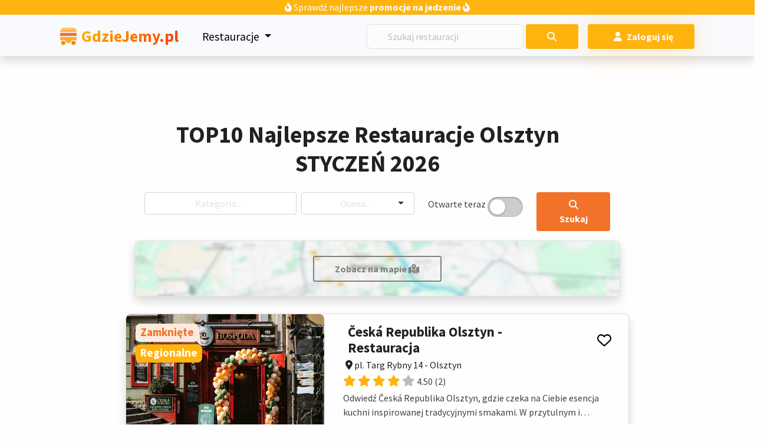

--- FILE ---
content_type: text/html; charset=UTF-8
request_url: https://gdziejemy.pl/restauracje/olsztyn
body_size: 34127
content:
<!DOCTYPE html>
<html lang="pl-PL" dir="ltr">

<head>
    <meta http-equiv="X-UA-Compatible" content="IE=edge">
    <meta charset="UTF-8">
    <meta name="viewport" content="width=device-width, initial-scale=1.0, viewport-fit=cover">
    <meta name="robots" content="index, follow">
    
    <!-- Performance hints -->
    <meta http-equiv="Accept-CH" content="DPR, Width, Viewport-Width">
    <meta name="format-detection" content="telephone=no">
    <meta name="color-scheme" content="light">
    <meta name="supported-color-schemes" content="light">

    <!-- Resource Hints and Preloading for CLS optimization -->
    <link rel="preconnect" href="https://fonts.gstatic.com" crossorigin>
    <link rel="preconnect" href="https://cdn-cookieyes.com">
    <link rel="preconnect" href="https://pagead2.googlesyndication.com" crossorigin>
    <link rel="preconnect" href="https://www.googletagmanager.com" crossorigin>
    <link rel="dns-prefetch" href="//gdziejemy.pl">
    <link rel="dns-prefetch" href="//maps.googleapis.com">
    <link rel="dns-prefetch" href="//ajax.googleapis.com">
    
    <!-- Critical CSS inline (add critical path styles here) -->
    <style>
        /* Critical CSS to prevent CLS - navbar height */
        .navbar { height: 95px; }
        .navbar.fixed-top { height: 95px; }
        body { padding-top: 95px; }
        
        /* Critical image containers to prevent CLS - keep original layout */
        .image-container {
            position: relative;
        }
        
        /* Larger images for ranking page */
        .card .image-container img {
            object-fit: cover !important;
        }
        
        /* Skeleton loader for images */
        .image-skeleton {
            background: linear-gradient(90deg, #f0f0f0 25%, #e0e0e0 50%, #f0f0f0 75%);
            background-size: 200% 100%;
            animation: loading 1.5s infinite;
        }
        
        @keyframes loading {
            0% { background-position: 200% 0; }
            100% { background-position: -200% 0; }
        }
        
        /* Critical mobile optimizations */
        @media (max-width: 768px) {
            .navbar { height: 85px; }
            body { padding-top: 85px; }
        }
    </style>
    
    <!-- Preload critical fonts with font-display swap -->
    <link rel="preload" href="https://fonts.gstatic.com/s/sourcesanspro/v22/6xK3dSBYKcSV-LCoeQqfX1RYOo3qOK7lujVj9w.woff2" as="font" type="font/woff2" crossorigin>
    <link rel="preload" href="https://fonts.gstatic.com/s/sourcesanspro/v22/6xKydSBYKcSV-LCoeQqfX1RYOo3ik4zwlxdu3cOWxw.woff2" as="font" type="font/woff2" crossorigin>
    
    <!-- Preload critical images with fetchpriority -->
    <link rel="preload" href="/storage/img/gallery/logo.svg" as="image" fetchpriority="high">
        
    <!-- Preload critical CSS and JS -->
    <link rel="preload" href="https://gdziejemy.pl/build/css/app.8c53c838.css" as="style" fetchpriority="high">
    <link rel="modulepreload" href="https://gdziejemy.pl/build/js/app.6337c8b2.js" fetchpriority="high">
    
    <!-- Preload other critical JS modules for current page -->
                <link rel="modulepreload" href="https://gdziejemy.pl/build/js/selectize.71d9fb2b.js">
        
    <!-- Prefetch likely next page resources based on current page -->
                <link rel="prefetch" href="/promocje">
        <link rel="prefetch" href="/storage/img/gallery/placeholder.jpeg">
            
    <!-- DNS prefetch for external resources -->
    <link rel="dns-prefetch" href="//fonts.googleapis.com">
    <link rel="dns-prefetch" href="//www.google-analytics.com">
    <link rel="dns-prefetch" href="//maps.googleapis.com">
    
    <!-- Preconnect to critical third-party origins -->
    <link rel="preconnect" href="https://pagead2.googlesyndication.com">
    <link rel="preconnect" href="https://www.googletagmanager.com">

    <title>TOP10 Najlepsze Restauracje Olsztyn STYCZEŃ 2026</title>

    <meta name="description" content="Odkryj najlepsze restauracje w Olsztynie. Przeglądaj recenzje, menu i godziny otwrcia online.">

    <!-- Open Graph Tagi dla mediów społecznościowych -->
    <meta property="og:title" content="Restauracje Olsztyn - Odkryj najlepsze restauracje">
    <meta property="og:description" content="Odkryj najlepsze restauracje w Olsztynie. Przeglądaj recenzje, menu i godziny otwrcia online.">
    <meta property="og:image" content="/storage/img/favicons/favicon-32x32.png">
    <meta property="og:url" content="/restauracje/olsztyn">

    <!-- Tagi dla Twittera -->
    <meta name="twitter:card" content="summary_large_image">
    <meta name="twitter:title" content="Restauracje Olsztyn - Odkryj najlepsze restauracje">
    <meta name="twitter:description" content="Odkryj najlepsze restauracje w Olsztyn. Przeglądaj recenzje, menu i godziny otwarcia online.">
    <meta name="twitter:image" content="/storage/img/favicons/favicon-32x32.png">

    
            <link rel="canonical" href="https://gdziejemy.pl/restauracje/olsztyn">
    
    
                                <link rel="next" href="https://gdziejemy.pl/restauracje/olsztyn?page=2">
            
    <!-- Google tag (gtag.js) - Load with low priority -->
    <script async src="https://www.googletagmanager.com/gtag/js?id=G-P75EJ2DVPN" importance="low"></script>
    <script>
        window.dataLayer = window.dataLayer || [];
        function gtag(){dataLayer.push(arguments);}
        gtag('js', new Date());

        // Defer config until page is interactive
        if ('requestIdleCallback' in window) {
            requestIdleCallback(() => {
                gtag('config', 'G-P75EJ2DVPN');
            });
        } else {
            setTimeout(() => {
                gtag('config', 'G-P75EJ2DVPN');
            }, 1000);
        }
    </script>
    <script>
        console.log = console.warn = console.error = () => {};
    </script>

<link rel="preload" as="style" href="https://gdziejemy.pl/build/css/app.d0a1f845.css" /><link rel="preload" as="style" href="https://gdziejemy.pl/build/css/app.8c53c838.css" /><link rel="modulepreload" href="https://gdziejemy.pl/build/js/app.6337c8b2.js" /><link rel="modulepreload" href="https://gdziejemy.pl/build/js/vendor.469da6f5.js" /><link rel="stylesheet" href="https://gdziejemy.pl/build/css/app.d0a1f845.css" /><link rel="stylesheet" href="https://gdziejemy.pl/build/css/app.8c53c838.css" /><script type="module" src="https://gdziejemy.pl/build/js/app.6337c8b2.js"></script>


    <link rel="preload" as="style" href="https://gdziejemy.pl/build/css/selectize.1113fc31.css" /><link rel="modulepreload" href="https://gdziejemy.pl/build/js/selectize.71d9fb2b.js" /><link rel="modulepreload" href="https://gdziejemy.pl/build/js/vendor.469da6f5.js" /><link rel="stylesheet" href="https://gdziejemy.pl/build/css/selectize.1113fc31.css" /><script type="module" src="https://gdziejemy.pl/build/js/selectize.71d9fb2b.js"></script>
<script type="module">
    // CLS optimization - defer heavy JavaScript until after critical rendering
    window.addEventListener('load', function() {
        // Initialize SweetAlert and other dynamic content after page load
        initializeDynamicContent();
    });
</script>

<script type="module" defer>

    
            $(document).ready(function () {
        $('.dropdown-submenu .dropdown-toggle').on("click", function (e) {
            $('.dropdown-submenu .dropdown-menu').removeClass('show');
            $(this).next('.dropdown-menu').toggleClass('show');
            e.stopPropagation();
            e.preventDefault();
        });

        $(document).on('click', function (e) {
            if (!$('.dropdown').is(e.target) && $('.dropdown').has(e.target).length === 0 && $('.show').has(e.target).length === 0) {
                $('.dropdown-menu').removeClass('show');
            }
        });
        (document).on('click', function (e) {
            if (!$('.dropdown').is(e.target) && $('.dropdown').has(e.target).length === 0) {
                $('.dropdown-menu').removeClass('show');
            }
        });
    });
    
    
    
    
    
    document.addEventListener('DOMContentLoaded', function () {
                document.querySelectorAll('.rate-button').forEach(function (button) {
            button.addEventListener('click', function (e) {
                e.preventDefault(); // Prevent default action

                let rateUrl = this.getAttribute('href');

                Swal.fire({
                    title: 'Czy chcesz się zalogować czy dodać opinie jako gość?',
                    showCancelButton: true,
                    confirmButtonColor: '#FFB30E',
                    cancelButtonColor: 'gray',
                    confirmButtonText: 'Zaloguj się',
                    cancelButtonText: 'Dodaj jako gość',
                    reverseButtons: false
                }).then((result) => {
                    if (result.isConfirmed) {
                        window.location.href = rateUrl;
                    } else {
                        window.location.href = rateUrl.replace('/opinia/restauracja', '/opinia/gosc/restauracja');
                    }
                });
            });
        });
            });

    
    
    
    
    
</script>

    <script type="application/ld+json">
    {
      "@context": "https://schema.org",
      "@graph": [
        {
          "@type": "BreadcrumbList",
          "itemListElement": [
            {
              "@type": "ListItem",
              "position": 1,
              "item": {
                "@id": "https://gdziejemy.pl/restauracje/olsztyn",
            "name": "Olsztyn"
          }
        },
        {
          "@type": "ListItem",
          "position": 2,
          "item": {
            "@id": "https://gdziejemy.pl/restauracje/olsztyn",
            "name": "Restauracje Olsztyn"
          }
        }
      ]
    },
    {
      "@type": "ItemList",
      "name": "TOP - Najlepsze Restauracje Olsztyn - RANKING 2026",
      "description": "&lt;!-- Wprowadzenie --&gt;
Olsztyn zaskakuje różnorodnością smaków i klimatem, który zachęca, by każdą chwilę przeżyć z filiżanką matcha w ręku lub kieliszkiem winami na próżnej. W samym sercu Olsztyn działa mnóstwo restauracja, kawiarni i concept barów, gdzie można zjeść autorskie dania od szefa kuchni lub spróbować tradycyjnego tatara z wołowiny. Ten kulinarny przewodnik po Olsztyn przedstawia najlepsze restauracje, lokale gastronomiczne oraz miejsca, które warto odwiedzić, by poczuć prawdziwy smak regionu. Jeśli planujesz spotkanie biznesowe lub szybki lunch, Olsztyn zaprasza do przytulnych wnętrz i fine wybór menu zmienia się sezonowo.

&lt;h2&gt;Różnorodność kulinarna w Olsztyn&lt;/h2&gt;
&lt;h3&gt;Lokale i menu&lt;/h3&gt;
Olsztyn centrum to miejsce, gdzie obok klasycznej pizza czy stek z polędwicy znajdziesz dania z grilla i orientalne przekąski. W olsztynskich restauracjach serwować można zarówno wegetariański ramen, jak i mięsny burger w klimatycznym wnętrzu. W menu autorskie koktajle, desery słodkie i słone oraz fine propozycje owoców morza. Każdy lokal gastronomicznych zachwyca unikalnym wystrojem, pasją do gotowania i selekcją winami.

&lt;h2&gt;Najlepsze restauracje w Olsztyn - popularne typy kuchni&lt;/h2&gt;
&lt;p&gt;Oto lista linków do ranking najlepsze restauracje w olsztyn według typu kuchni. Poniższe propozycje przybliżą Ci na mapie olsztyn najbardziej sprawdzone adresy:&lt;/p&gt;

&lt;p&gt;Sprawdź &lt;a href=&quot;https://gdziejemy.pl/restauracje/olsztyn/pierogi&quot;&gt;Najlepsze restauracje z pierogami&lt;/a&gt;. Pyszne i świeże pierogi. Idealne na lunch.&lt;/p&gt;
&lt;p&gt;Sprawdź &lt;a href=&quot;https://gdziejemy.pl/restauracje/olsztyn/pizza&quot;&gt;Najlepsze pizzerie&lt;/a&gt;. Pyszne i świeże dania. Idealne na lunch.&lt;/p&gt;
&lt;p&gt;Sprawdź &lt;a href=&quot;https://gdziejemy.pl/restauracje/olsztyn/sushi&quot;&gt;Najlepsze restauracje sushi&lt;/a&gt;. Pyszne i świeże dania. Idealne na lunch.&lt;/p&gt;
&lt;p&gt;Sprawdź &lt;a href=&quot;https://gdziejemy.pl/restauracje/olsztyn/kebab&quot;&gt;Najlepsze kebabownie&lt;/a&gt;. Pyszne i świeże dania. Idealne na lunch.&lt;/p&gt;
&lt;p&gt;Sprawdź &lt;a href=&quot;https://gdziejemy.pl/restauracje/olsztyn/owoce-morza&quot;&gt;Najlepsze restauracje z owocami morza&lt;/a&gt;. Pyszne i świeże dania. Idealne na lunch.&lt;/p&gt;
&lt;p&gt;Sprawdź &lt;a href=&quot;https://gdziejemy.pl/restauracje/olsztyn/zupy&quot;&gt;Najlepsze restauracje z zupami&lt;/a&gt;. Pyszne i świeże dania. Idealne na lunch.&lt;/p&gt;
&lt;p&gt;Sprawdź &lt;a href=&quot;https://gdziejemy.pl/restauracje/olsztyn/makarony&quot;&gt;Najlepsze restauracje z makaronami&lt;/a&gt;. Pyszne i świeże dania. Idealne na lunch.&lt;/p&gt;
&lt;p&gt;Sprawdź &lt;a href=&quot;https://gdziejemy.pl/restauracje/olsztyn/salatki&quot;&gt;Najlepsze restauracje z sałatkami&lt;/a&gt;. Pyszne i świeże dania. Idealne na lunch.&lt;/p&gt;
&lt;p&gt;Sprawdź &lt;a href=&quot;https://gdziejemy.pl/restauracje/olsztyn/miesa&quot;&gt;Najlepsze restauracje z mięsami&lt;/a&gt;. Pyszne i świeże dania. Idealne na lunch.&lt;/p&gt;
&lt;p&gt;Sprawdź &lt;a href=&quot;https://gdziejemy.pl/restauracje/olsztyn/grill&quot;&gt;Najlepsze grille&lt;/a&gt;. Pyszne i świeże dania. Idealne na lunch.&lt;/p&gt;
&lt;p&gt;Sprawdź &lt;a href=&quot;https://gdziejemy.pl/restauracje/olsztyn/desery&quot;&gt;Najlepsze restauracje z deserami&lt;/a&gt;. Pyszne i świeże dania. Idealne na lunch.&lt;/p&gt;
&lt;p&gt;Sprawdź &lt;a href=&quot;https://gdziejemy.pl/restauracje/olsztyn/sniadania&quot;&gt;Najlepsze restauracje ze śniadaniami&lt;/a&gt;. Pyszne i świeże dania. Idealne na lunch.&lt;/p&gt;
&lt;p&gt;Sprawdź &lt;a href=&quot;https://gdziejemy.pl/restauracje/olsztyn/sandwiche&quot;&gt;Najlepsze sandwiche&lt;/a&gt;. Pyszne i świeże dania. Idealne na lunch.&lt;/p&gt;
&lt;p&gt;Sprawdź &lt;a href=&quot;https://gdziejemy.pl/restauracje/olsztyn/burger&quot;&gt;Najlepsze burgery&lt;/a&gt;. Pyszne i świeże dania. Idealne na lunch.&lt;/p&gt;
&lt;p&gt;Sprawdź &lt;a href=&quot;https://gdziejemy.pl/restauracje/olsztyn/ryby&quot;&gt;Najlepsze restauracje rybne&lt;/a&gt;. Pyszne i świeże dania. Idealne na lunch.&lt;/p&gt;
&lt;p&gt;Sprawdź &lt;a href=&quot;https://gdziejemy.pl/restauracje/olsztyn/wegetarianskie&quot;&gt;Najlepsze restauracje wegetariańskie&lt;/a&gt;. Pyszne i świeże dania. Idealne na lunch.&lt;/p&gt;
&lt;p&gt;Sprawdź &lt;a href=&quot;https://gdziejemy.pl/restauracje/olsztyn/weganskie&quot;&gt;Najlepsze restauracje wegańskie&lt;/a&gt;. Pyszne i świeże dania. Idealne na lunch.&lt;/p&gt;
&lt;p&gt;Sprawdź &lt;a href=&quot;https://gdziejemy.pl/restauracje/olsztyn/bezglutenowe&quot;&gt;Najlepsze restauracje z potrawami bezglutenowymi&lt;/a&gt;. Pyszne i świeże dania. Idealne na lunch.&lt;/p&gt;
&lt;p&gt;Sprawdź &lt;a href=&quot;https://gdziejemy.pl/restauracje/olsztyn/regionalne&quot;&gt;Najlepsze restauracje z potrawami regionalnymi&lt;/a&gt;. Pyszne i świeże dania. Idealne na lunch.&lt;/p&gt;
&lt;p&gt;Sprawdź &lt;a href=&quot;https://gdziejemy.pl/restauracje/olsztyn/azjatyckie&quot;&gt;Najlepsze restauracje azjatyckie&lt;/a&gt;. Pyszne i świeże dania. Idealne na lunch.&lt;/p&gt;
&lt;p&gt;Sprawdź &lt;a href=&quot;https://gdziejemy.pl/restauracje/olsztyn/meksykanskie&quot;&gt;Najlepsze restauracje meksykańskie&lt;/a&gt;. Pyszne i świeże dania. Idealne na lunch.&lt;/p&gt;
&lt;p&gt;Sprawdź &lt;a href=&quot;https://gdziejemy.pl/restauracje/olsztyn/indyjskie&quot;&gt;Najlepsze restauracje indyjskie&lt;/a&gt;. Pyszne i świeże dania. Idealne na lunch.&lt;/p&gt;
&lt;p&gt;Sprawdź &lt;a href=&quot;https://gdziejemy.pl/restauracje/olsztyn/wloskie&quot;&gt;Najlepsze restauracje włoskie&lt;/a&gt;. Pyszne i świeże dania. Idealne na lunch.&lt;/p&gt;
&lt;p&gt;Sprawdź &lt;a href=&quot;https://gdziejemy.pl/restauracje/olsztyn/tajskie&quot;&gt;Najlepsze restauracje tajskie&lt;/a&gt;. Pyszne i świeże dania. Idealne na lunch.&lt;/p&gt;
&lt;p&gt;Sprawdź &lt;a href=&quot;https://gdziejemy.pl/restauracje/olsztyn/chinskie&quot;&gt;Najlepsze restauracje chińskie&lt;/a&gt;. Pyszne i świeże dania. Idealne na lunch.&lt;/p&gt;
&lt;p&gt;Sprawdź &lt;a href=&quot;https://gdziejemy.pl/restauracje/olsztyn/hiszpanskie&quot;&gt;Najlepsze restauracje hiszpańskie&lt;/a&gt;. Pyszne i świeże dania. Idealne na lunch.&lt;/p&gt;
&lt;p&gt;Sprawdź &lt;a href=&quot;https://gdziejemy.pl/restauracje/olsztyn/francuskie&quot;&gt;Najlepsze restauracje francuskie&lt;/a&gt;. Pyszne i świeże dania. Idealne na lunch.&lt;/p&gt;
&lt;p&gt;Sprawdź &lt;a href=&quot;https://gdziejemy.pl/restauracje/olsztyn/greckie&quot;&gt;Najlepsze restauracje greckie&lt;/a&gt;. Pyszne i świeże dania. Idealne na lunch.&lt;/p&gt;
&lt;p&gt;Sprawdź &lt;a href=&quot;https://gdziejemy.pl/restauracje/olsztyn/rosyjskie&quot;&gt;Najlepsze restauracje rosyjskie&lt;/a&gt;. Pyszne i świeże dania. Idealne na lunch.&lt;/p&gt;
&lt;p&gt;Sprawdź &lt;a href=&quot;https://gdziejemy.pl/restauracje/olsztyn/brytyjskie&quot;&gt;Najlepsze restauracje brytyjskie&lt;/a&gt;. Pyszne i świeże dania. Idealne na lunch.&lt;/p&gt;
&lt;p&gt;Sprawdź &lt;a href=&quot;https://gdziejemy.pl/restauracje/olsztyn/pieczywo&quot;&gt;Najlepsze piekarnie&lt;/a&gt;. Pyszne i świeże dania. Idealne na lunch.&lt;/p&gt;
&lt;p&gt;Sprawdź &lt;a href=&quot;https://gdziejemy.pl/restauracje/olsztyn/potrawy-z-ryzu&quot;&gt;Najlepsze restauracje z potrawami z ryżu&lt;/a&gt;. Pyszne i świeże dania. Idealne na lunch.&lt;/p&gt;
&lt;p&gt;Sprawdź &lt;a href=&quot;https://gdziejemy.pl/restauracje/olsztyn/potrawy-z-kurczaka&quot;&gt;Najlepsze restauracje z kurczakiem&lt;/a&gt;. Pyszne i świeże dania. Idealne na lunch.&lt;/p&gt;
&lt;p&gt;Sprawdź &lt;a href=&quot;https://gdziejemy.pl/restauracje/olsztyn/potrawy-z-wolowiny&quot;&gt;Najlepsze restauracje z wołowiną&lt;/a&gt;. Pyszne i świeże dania. Idealne na lunch.&lt;/p&gt;
&lt;p&gt;Sprawdź &lt;a href=&quot;https://gdziejemy.pl/restauracje/olsztyn/potrawy-z-wieprzowiny&quot;&gt;Najlepsze restauracje z wieprzowiną&lt;/a&gt;. Pyszne i świeże dania. Idealne na lunch.&lt;/p&gt;
&lt;p&gt;Sprawdź &lt;a href=&quot;https://gdziejemy.pl/restauracje/olsztyn/potrawy-z-jagnieciny&quot;&gt;Najlepsze restauracje z jagnięciną&lt;/a&gt;. Pyszne i świeże dania. Idealne na lunch.&lt;/p&gt;
&lt;p&gt;Sprawdź &lt;a href=&quot;https://gdziejemy.pl/restauracje/olsztyn/zimne-przekaski&quot;&gt;Najlepsze zimne przekąski&lt;/a&gt;. Pyszne i świeże dania. Idealne na lunch.&lt;/p&gt;
&lt;p&gt;Sprawdź &lt;a href=&quot;https://gdziejemy.pl/restauracje/olsztyn/gorace-przekaski&quot;&gt;Najlepsze gorące przekąski&lt;/a&gt;. Pyszne i świeże dania. Idealne na lunch.&lt;/p&gt;
&lt;p&gt;Sprawdź &lt;a href=&quot;https://gdziejemy.pl/restauracje/olsztyn/lody&quot;&gt;Najlepsze lodziarnie&lt;/a&gt;. Pyszne i świeże dania. Idealne na lunch.&lt;/p&gt;
&lt;p&gt;Sprawdź &lt;a href=&quot;https://gdziejemy.pl/restauracje/olsztyn/ciasta-i-ciasteczka&quot;&gt;Najlepsze cukiernie&lt;/a&gt;. Pyszne i świeże dania. Idealne na lunch.&lt;/p&gt;
&lt;p&gt;Sprawdź &lt;a href=&quot;https://gdziejemy.pl/restauracje/olsztyn/sosy-i-dipy&quot;&gt;Najlepsze restauracje z sosami i dipami&lt;/a&gt;. Pyszne i świeże dania. Idealne na lunch.&lt;/p&gt;
&lt;p&gt;Sprawdź &lt;a href=&quot;https://gdziejemy.pl/restauracje/olsztyn/kasze&quot;&gt;Najlepsze restauracje z kaszami&lt;/a&gt;. Pyszne i świeże dania. Idealne na lunch.&lt;/p&gt;
&lt;p&gt;Sprawdź &lt;a href=&quot;https://gdziejemy.pl/restauracje/olsztyn/dania-jednogarnkowe&quot;&gt;Najlepsze dania jednogarnkowe&lt;/a&gt;. Pyszne i świeże dania. Idealne na lunch.&lt;/p&gt;
&lt;p&gt;Sprawdź &lt;a href=&quot;https://gdziejemy.pl/restauracje/olsztyn/srodziemnomorskie&quot;&gt;Najlepsze restauracje śródziemnomorskie&lt;/a&gt;. Pyszne i świeże dania. Idealne na lunch.&lt;/p&gt;
&lt;p&gt;Sprawdź &lt;a href=&quot;https://gdziejemy.pl/restauracje/olsztyn/bliskowschodnie&quot;&gt;Najlepsze restauracje bliskowschodnie&lt;/a&gt;. Pyszne i świeże dania. Idealne na lunch.&lt;/p&gt;
&lt;p&gt;Sprawdź &lt;a href=&quot;https://gdziejemy.pl/restauracje/olsztyn/kanapki&quot;&gt;Najlepsze kanapki&lt;/a&gt;. Pyszne i świeże dania. Idealne na lunch.&lt;/p&gt;
&lt;p&gt;Sprawdź &lt;a href=&quot;https://gdziejemy.pl/restauracje/olsztyn/ramen&quot;&gt;Najlepszy ramen&lt;/a&gt;. Pyszne i świeże dania. Idealne na lunch.&lt;/p&gt;
&lt;p&gt;Sprawdź &lt;a href=&quot;https://gdziejemy.pl/restauracje/olsztyn/bar-mleczny&quot;&gt;Najlepsze bary mleczne&lt;/a&gt;. Pyszne i świeże dania. Idealne na lunch.&lt;/p&gt;
&lt;p&gt;Sprawdź &lt;a href=&quot;https://gdziejemy.pl/restauracje/olsztyn/kawiarnie&quot;&gt;Najlepsze kawiarnie&lt;/a&gt;. Pyszne i świeże dania. Idealne na lunch.&lt;/p&gt;
&lt;p&gt;Sprawdź &lt;a href=&quot;https://gdziejemy.pl/restauracje/olsztyn/polskie&quot;&gt;Najlepsze restauracje Polskie&lt;/a&gt;. Pyszne i świeże dania. Idealne na lunch.&lt;/p&gt;
&lt;p&gt;Sprawdź &lt;a href=&quot;https://gdziejemy.pl/restauracje/olsztyn/rozrywka&quot;&gt;Najlepsza rozrywka&lt;/a&gt;. Pyszne i świeże dania. Idealne na lunch.&lt;/p&gt;
&lt;p&gt;Sprawdź &lt;a href=&quot;https://gdziejemy.pl/restauracje/olsztyn/shisha&quot;&gt;Najlepsza shisha&lt;/a&gt;. Pyszne i świeże dania. Idealne na lunch.&lt;/p&gt;
&lt;p&gt;Sprawdź &lt;a href=&quot;https://gdziejemy.pl/restauracje/olsztyn/onigiri&quot;&gt;Najlepsze onigiri&lt;/a&gt;. Pyszne i świeże dania. Idealne na lunch.&lt;/p&gt;
&lt;p&gt;Sprawdź &lt;a href=&quot;https://gdziejemy.pl/restauracje/olsztyn/napoje-alkoholowe&quot;&gt;Najlepsze alkohole&lt;/a&gt;. Pyszne i świeże dania. Idealne na lunch.&lt;/p&gt;

&lt;h2&gt;Lokalne specjalności i klimatyczny Olsztyn&lt;/h2&gt;
Wśród olsztynskie restauracje znajdziesz miejsca, w których klimat łączy się z pasją do gotowania. Tradycyjne polskie dania, pierogi ruskie czy kaczki w sosie BBQ to propozycje, które docenia każdy smakosz. W bibenda czy fine lokale można zarezerwować stolik na spotkanie z przyjaciółmi i skosztować stek czy burgera w przytulnym otoczeniu. Joel sharing concept zachęca do sharing przekąsek i kieliszki na próżnej do degustacji win.

&lt;h2&gt;Jak wybrać doskonałe miejsce w centrum Olsztyn&lt;/h2&gt;
W śródmieście Olsztyn każdy znajdzie coś dla siebie – od knajpek z prosciutto i frytki z batatów po kluby serwujące koktajl matcha czy koktajl alkoholowy. Przy wyborze kieruj się mapie olsztyn oraz rekomendacjami lokalnych blogerów. Warto odwiedzić ranking olsztynskie restauracje na kulinarnej mapie olsztyn i zwrócić uwagę na wystrój wnętrza, komfort strefy spotkań biznesowych oraz dogodną lokalizację w centrum olsztyn. Nie zapomnij zarezerwować stolika na najważniejszy posiłek dnia lub deser u szefa kuchni. 

Na kulinarnej mapie Olsztyn to doskonałe miejsce na smakowe podróże – od kuchni włoskiej, przez azjatycki ramen, aż po dania kuchni meksykańskiej. Olsztyn zaprasza!",
      "itemListElement": [
            {
          "@type": "ListItem",
          "position": 1,
          "item": {
            "@type": "Restaurant",
            "name": "Česká Republika Olsztyn - Restauracja",
            "image": "https://gdziejemy.pl/storage/restaurants/ceska-republika-olsztyn-olsztyn/ceska-republika-olsztyn-olsztyn.webp",
            "address": {
              "@type": "PostalAddress",
              "streetAddress": "pl. Targ Rybny 14",
              "addressLocality": "Olsztyn"
            },
            "aggregateRating": {
              "@type": "AggregateRating",
              "ratingValue": "4.50",
              "reviewCount": "2"
            },
            "openingHoursSpecification": [{"@type":"OpeningHoursSpecification","dayOfWeek":"Sunday","opens":"12:00","closes":"21:00"},{"@type":"OpeningHoursSpecification","dayOfWeek":"Monday","opens":"12:00","closes":"23:00"},{"@type":"OpeningHoursSpecification","dayOfWeek":"Tuesday","opens":"12:00","closes":"23:00"},{"@type":"OpeningHoursSpecification","dayOfWeek":"Wednesday","opens":"12:00","closes":"23:00"},{"@type":"OpeningHoursSpecification","dayOfWeek":"Thursday","opens":"12:00","closes":"23:00"},{"@type":"OpeningHoursSpecification","dayOfWeek":"Friday","opens":"12:00","closes":"00:00"},{"@type":"OpeningHoursSpecification","dayOfWeek":"Saturday","opens":"12:00","closes":"00:00"}],
            "menu": "",
            "telephone": "",
            "priceRange": "",
            "servesCuisine": ""
          }
        },            {
          "@type": "ListItem",
          "position": 2,
          "item": {
            "@type": "Restaurant",
            "name": "Drewno i Ogień - Restauracja Olsztyn",
            "image": "https://gdziejemy.pl/storage/restaurants/drewno-i-ogien-olsztyn/drewno-i-ogien-olsztyn.webp",
            "address": {
              "@type": "PostalAddress",
              "streetAddress": "Prosta 7/9",
              "addressLocality": "Olsztyn"
            },
            "aggregateRating": {
              "@type": "AggregateRating",
              "ratingValue": "5.00",
              "reviewCount": "4"
            },
            "openingHoursSpecification": [{"@type":"OpeningHoursSpecification","dayOfWeek":"Sunday","opens":"12:00","closes":"22:00"},{"@type":"OpeningHoursSpecification","dayOfWeek":"Monday","opens":"12:00","closes":"22:00"},{"@type":"OpeningHoursSpecification","dayOfWeek":"Tuesday","opens":"12:00","closes":"22:00"},{"@type":"OpeningHoursSpecification","dayOfWeek":"Wednesday","opens":"12:00","closes":"22:00"},{"@type":"OpeningHoursSpecification","dayOfWeek":"Thursday","opens":"12:00","closes":"22:00"},{"@type":"OpeningHoursSpecification","dayOfWeek":"Friday","opens":"12:00","closes":"23:00"},{"@type":"OpeningHoursSpecification","dayOfWeek":"Saturday","opens":"12:00","closes":"23:00"}],
            "menu": "",
            "telephone": "",
            "priceRange": "",
            "servesCuisine": ""
          }
        },            {
          "@type": "ListItem",
          "position": 3,
          "item": {
            "@type": "Restaurant",
            "name": "PIEROGARNIA BRUNER - Restauracja Olsztyn",
            "image": "https://gdziejemy.pl/storage/restaurants/pierogarnia-bruner-olsztyn/pierogarnia-bruner-olsztyn.webp",
            "address": {
              "@type": "PostalAddress",
              "streetAddress": "Stare Miasto 26",
              "addressLocality": "Olsztyn"
            },
            "aggregateRating": {
              "@type": "AggregateRating",
              "ratingValue": "0.00",
              "reviewCount": "0"
            },
            "openingHoursSpecification": [{"@type":"OpeningHoursSpecification","dayOfWeek":"Sunday","opens":"12:00","closes":"21:00"},{"@type":"OpeningHoursSpecification","dayOfWeek":"Monday","opens":"12:00","closes":"22:00"},{"@type":"OpeningHoursSpecification","dayOfWeek":"Tuesday","opens":"12:00","closes":"22:00"},{"@type":"OpeningHoursSpecification","dayOfWeek":"Wednesday","opens":"12:00","closes":"22:00"},{"@type":"OpeningHoursSpecification","dayOfWeek":"Thursday","opens":"12:00","closes":"22:00"},{"@type":"OpeningHoursSpecification","dayOfWeek":"Friday","opens":"12:00","closes":"23:00"},{"@type":"OpeningHoursSpecification","dayOfWeek":"Saturday","opens":"12:00","closes":"23:00"}],
            "menu": "",
            "telephone": "",
            "priceRange": "",
            "servesCuisine": ""
          }
        },            {
          "@type": "ListItem",
          "position": 4,
          "item": {
            "@type": "Restaurant",
            "name": "Cudne Manowce - Restauracja Olsztyn",
            "image": "https://gdziejemy.pl/storage/restaurants/cudne-manowce-olsztyn/cudne-manowce-olsztyn.webp",
            "address": {
              "@type": "PostalAddress",
              "streetAddress": "Bolesława Chrobrego 4A",
              "addressLocality": "Olsztyn"
            },
            "aggregateRating": {
              "@type": "AggregateRating",
              "ratingValue": "5.00",
              "reviewCount": "3"
            },
            "openingHoursSpecification": [{"@type":"OpeningHoursSpecification","dayOfWeek":"Sunday","opens":"12:00","closes":"19:00"},{"@type":"OpeningHoursSpecification","dayOfWeek":"Wednesday","opens":"12:00","closes":"20:00"},{"@type":"OpeningHoursSpecification","dayOfWeek":"Thursday","opens":"12:00","closes":"20:00"},{"@type":"OpeningHoursSpecification","dayOfWeek":"Friday","opens":"12:00","closes":"20:00"},{"@type":"OpeningHoursSpecification","dayOfWeek":"Saturday","opens":"12:00","closes":"20:00"}],
            "menu": "",
            "telephone": "",
            "priceRange": "",
            "servesCuisine": ""
          }
        },            {
          "@type": "ListItem",
          "position": 5,
          "item": {
            "@type": "Restaurant",
            "name": "House Cafe - Restauracja Olsztyn",
            "image": "https://gdziejemy.pl/storage/restaurants/house-cafe-olsztyn/house-cafe-olsztyn.webp",
            "address": {
              "@type": "PostalAddress",
              "streetAddress": "Stare Miasto 11",
              "addressLocality": "Olsztyn"
            },
            "aggregateRating": {
              "@type": "AggregateRating",
              "ratingValue": "5.00",
              "reviewCount": "3"
            },
            "openingHoursSpecification": [{"@type":"OpeningHoursSpecification","dayOfWeek":"Sunday","opens":"09:00","closes":"22:00"},{"@type":"OpeningHoursSpecification","dayOfWeek":"Monday","opens":"08:00","closes":"22:00"},{"@type":"OpeningHoursSpecification","dayOfWeek":"Tuesday","opens":"08:00","closes":"22:00"},{"@type":"OpeningHoursSpecification","dayOfWeek":"Wednesday","opens":"08:00","closes":"22:00"},{"@type":"OpeningHoursSpecification","dayOfWeek":"Thursday","opens":"08:00","closes":"22:00"},{"@type":"OpeningHoursSpecification","dayOfWeek":"Friday","opens":"08:00","closes":"22:00"},{"@type":"OpeningHoursSpecification","dayOfWeek":"Saturday","opens":"09:00","closes":"22:00"}],
            "menu": "",
            "telephone": "",
            "priceRange": "",
            "servesCuisine": ""
          }
        },            {
          "@type": "ListItem",
          "position": 6,
          "item": {
            "@type": "Restaurant",
            "name": "Karczma Nad Łyną - Restauracja Olsztyn",
            "image": "https://gdziejemy.pl/storage/restaurants/karczma-nad-lyna-olsztyn/karczma-nad-lyna-olsztyn.webp",
            "address": {
              "@type": "PostalAddress",
              "streetAddress": "Hugona Kołłątaja 11",
              "addressLocality": "Olsztyn"
            },
            "aggregateRating": {
              "@type": "AggregateRating",
              "ratingValue": "5.00",
              "reviewCount": "1"
            },
            "openingHoursSpecification": [{"@type":"OpeningHoursSpecification","dayOfWeek":"Sunday","opens":"12:00","closes":"21:00"},{"@type":"OpeningHoursSpecification","dayOfWeek":"Monday","opens":"12:00","closes":"22:00"},{"@type":"OpeningHoursSpecification","dayOfWeek":"Tuesday","opens":"12:00","closes":"22:00"},{"@type":"OpeningHoursSpecification","dayOfWeek":"Wednesday","opens":"12:00","closes":"22:00"},{"@type":"OpeningHoursSpecification","dayOfWeek":"Thursday","opens":"12:00","closes":"22:00"},{"@type":"OpeningHoursSpecification","dayOfWeek":"Friday","opens":"12:00","closes":"23:00"},{"@type":"OpeningHoursSpecification","dayOfWeek":"Saturday","opens":"12:00","closes":"23:00"}],
            "menu": "",
            "telephone": "",
            "priceRange": "",
            "servesCuisine": ""
          }
        },            {
          "@type": "ListItem",
          "position": 7,
          "item": {
            "@type": "Restaurant",
            "name": "Przystań - Restauracja Olsztyn",
            "image": "https://gdziejemy.pl/storage/restaurants/przystan-restauracja-olsztyn/przystan-restauracja-olsztyn.webp",
            "address": {
              "@type": "PostalAddress",
              "streetAddress": "Żeglarska 3",
              "addressLocality": "Olsztyn"
            },
            "aggregateRating": {
              "@type": "AggregateRating",
              "ratingValue": "5.00",
              "reviewCount": "4"
            },
            "openingHoursSpecification": [{"@type":"OpeningHoursSpecification","dayOfWeek":"Sunday","opens":"12:00","closes":"21:00"},{"@type":"OpeningHoursSpecification","dayOfWeek":"Monday","opens":"12:00","closes":"22:00"},{"@type":"OpeningHoursSpecification","dayOfWeek":"Tuesday","opens":"12:00","closes":"22:00"},{"@type":"OpeningHoursSpecification","dayOfWeek":"Wednesday","opens":"12:00","closes":"22:00"},{"@type":"OpeningHoursSpecification","dayOfWeek":"Thursday","opens":"12:00","closes":"22:00"},{"@type":"OpeningHoursSpecification","dayOfWeek":"Friday","opens":"12:00","closes":"22:00"},{"@type":"OpeningHoursSpecification","dayOfWeek":"Saturday","opens":"12:00","closes":"22:00"}],
            "menu": "",
            "telephone": "",
            "priceRange": "",
            "servesCuisine": ""
          }
        },            {
          "@type": "ListItem",
          "position": 8,
          "item": {
            "@type": "Restaurant",
            "name": "Steakownia Steak House - Restauracja Olsztyn",
            "image": "https://gdziejemy.pl/storage/restaurants/steakownia-steak-house-olsztyn/steakownia-steak-house-olsztyn.webp",
            "address": {
              "@type": "PostalAddress",
              "streetAddress": "Prosta 38",
              "addressLocality": "Olsztyn"
            },
            "aggregateRating": {
              "@type": "AggregateRating",
              "ratingValue": "5.00",
              "reviewCount": "7"
            },
            "openingHoursSpecification": [{"@type":"OpeningHoursSpecification","dayOfWeek":"Sunday","opens":"12:00","closes":"21:00"},{"@type":"OpeningHoursSpecification","dayOfWeek":"Monday","opens":"12:00","closes":"21:00"},{"@type":"OpeningHoursSpecification","dayOfWeek":"Tuesday","opens":"12:00","closes":"21:00"},{"@type":"OpeningHoursSpecification","dayOfWeek":"Wednesday","opens":"12:00","closes":"21:00"},{"@type":"OpeningHoursSpecification","dayOfWeek":"Thursday","opens":"12:00","closes":"21:00"},{"@type":"OpeningHoursSpecification","dayOfWeek":"Friday","opens":"12:00","closes":"22:00"},{"@type":"OpeningHoursSpecification","dayOfWeek":"Saturday","opens":"12:00","closes":"22:00"}],
            "menu": "",
            "telephone": "",
            "priceRange": "",
            "servesCuisine": ""
          }
        },            {
          "@type": "ListItem",
          "position": 9,
          "item": {
            "@type": "Restaurant",
            "name": "Casablanca Restauracja Olsztyn",
            "image": "https://gdziejemy.pl/storage/restaurants/casablanca-restauracja-olsztyn/casablanca-restauracja-olsztyn.webp",
            "address": {
              "@type": "PostalAddress",
              "streetAddress": "Zamkowa 5",
              "addressLocality": "Olsztyn"
            },
            "aggregateRating": {
              "@type": "AggregateRating",
              "ratingValue": "4.20",
              "reviewCount": "5"
            },
            "openingHoursSpecification": [{"@type":"OpeningHoursSpecification","dayOfWeek":"Sunday","opens":"12:00","closes":"20:00"},{"@type":"OpeningHoursSpecification","dayOfWeek":"Monday","opens":"13:00","closes":"22:00"},{"@type":"OpeningHoursSpecification","dayOfWeek":"Tuesday","opens":"13:00","closes":"22:00"},{"@type":"OpeningHoursSpecification","dayOfWeek":"Wednesday","opens":"13:00","closes":"22:00"},{"@type":"OpeningHoursSpecification","dayOfWeek":"Thursday","opens":"13:00","closes":"22:00"},{"@type":"OpeningHoursSpecification","dayOfWeek":"Friday","opens":"13:00","closes":"22:00"},{"@type":"OpeningHoursSpecification","dayOfWeek":"Saturday","opens":"12:00","closes":"22:00"}],
            "menu": "",
            "telephone": "",
            "priceRange": "",
            "servesCuisine": ""
          }
        },            {
          "@type": "ListItem",
          "position": 10,
          "item": {
            "@type": "Restaurant",
            "name": "Greco - Restauracja Olsztyn",
            "image": "https://gdziejemy.pl/storage/restaurants/greco-olsztyn/0078_greco-olsztyn.webp",
            "address": {
              "@type": "PostalAddress",
              "streetAddress": "Staromiejska 16",
              "addressLocality": "Olsztyn"
            },
            "aggregateRating": {
              "@type": "AggregateRating",
              "ratingValue": "5.00",
              "reviewCount": "4"
            },
            "openingHoursSpecification": [{"@type":"OpeningHoursSpecification","dayOfWeek":"Sunday","opens":"12:00","closes":"21:00"},{"@type":"OpeningHoursSpecification","dayOfWeek":"Monday","opens":"13:00","closes":"21:00"},{"@type":"OpeningHoursSpecification","dayOfWeek":"Tuesday","opens":"13:00","closes":"21:00"},{"@type":"OpeningHoursSpecification","dayOfWeek":"Wednesday","opens":"13:00","closes":"21:00"},{"@type":"OpeningHoursSpecification","dayOfWeek":"Thursday","opens":"13:00","closes":"21:00"},{"@type":"OpeningHoursSpecification","dayOfWeek":"Friday","opens":"12:00","closes":"23:00"},{"@type":"OpeningHoursSpecification","dayOfWeek":"Saturday","opens":"12:00","closes":"23:00"}],
            "menu": "",
            "telephone": "",
            "priceRange": "",
            "servesCuisine": ""
          }
        }        ]
  }
]
}
</script>


    <script type="module" defer>
        document.addEventListener('DOMContentLoaded', function () {
            var toggleButton = document.getElementById('toggleButton');
            var dropdownContent = document.getElementById('dropdownContent');
            var parentDiv = toggleButton.closest('.d-flex');

            toggleButton.addEventListener('click', function(event) {
                event.preventDefault();
                if (dropdownContent.style.display === 'none' || dropdownContent.style.display === '') {
                    dropdownContent.style.display = 'block';
                    toggleButton.style.display = 'none';
                    parentDiv.classList.remove('justify-content-end');
                    parentDiv.classList.add('justify-content-center');
                } else {
                    dropdownContent.style.display = 'none';
                    toggleButton.style.display = 'block';
                    parentDiv.classList.remove('justify-content-center');
                    parentDiv.classList.add('justify-content-end');
                }
            });
        });
    </script>

    <!-- Web Application Manifest -->
<link rel="manifest" href="https://gdziejemy.pl/manifest.json">
<!-- Chrome for Android theme color -->
<meta name="theme-color" content="#212121">

<!-- Add to homescreen for Chrome on Android -->
<meta name="mobile-web-app-capable" content="yes">
<meta name="application-name" content="GdzieJemy">
<link rel="icon" sizes="1024x1024" href="/pwa/icons/ios/1024.png">

<!-- Add to homescreen for Safari on iOS -->
<meta name="apple-mobile-web-app-capable" content="yes">
<meta name="apple-mobile-web-app-status-bar-style" content="white">
<meta name="apple-mobile-web-app-title" content="GdzieJemy">
<link rel="apple-touch-icon" href="/pwa/icons/ios/1024.png">


<link href="/images/icons/splash-640x1136.png" media="(device-width: 320px) and (device-height: 568px) and (-webkit-device-pixel-ratio: 2)" rel="apple-touch-startup-image" />
<link href="/images/icons/splash-750x1334.png" media="(device-width: 375px) and (device-height: 667px) and (-webkit-device-pixel-ratio: 2)" rel="apple-touch-startup-image" />
<link href="/images/icons/splash-1242x2208.png" media="(device-width: 621px) and (device-height: 1104px) and (-webkit-device-pixel-ratio: 3)" rel="apple-touch-startup-image" />
<link href="/images/icons/splash-1125x2436.png" media="(device-width: 375px) and (device-height: 812px) and (-webkit-device-pixel-ratio: 3)" rel="apple-touch-startup-image" />
<link href="/images/icons/splash-828x1792.png" media="(device-width: 414px) and (device-height: 896px) and (-webkit-device-pixel-ratio: 2)" rel="apple-touch-startup-image" />
<link href="/images/icons/splash-1242x2688.png" media="(device-width: 414px) and (device-height: 896px) and (-webkit-device-pixel-ratio: 3)" rel="apple-touch-startup-image" />
<link href="/images/icons/splash-1536x2048.png" media="(device-width: 768px) and (device-height: 1024px) and (-webkit-device-pixel-ratio: 2)" rel="apple-touch-startup-image" />
<link href="/images/icons/splash-1668x2224.png" media="(device-width: 834px) and (device-height: 1112px) and (-webkit-device-pixel-ratio: 2)" rel="apple-touch-startup-image" />
<link href="/images/icons/splash-1668x2388.png" media="(device-width: 834px) and (device-height: 1194px) and (-webkit-device-pixel-ratio: 2)" rel="apple-touch-startup-image" />
<link href="/images/icons/splash-2048x2732.png" media="(device-width: 1024px) and (device-height: 1366px) and (-webkit-device-pixel-ratio: 2)" rel="apple-touch-startup-image" />

<!-- Tile for Win8 -->
<meta name="msapplication-TileColor" content="#FFFEFE">
<meta name="msapplication-TileImage" content="/pwa/icons/ios/1024.png">

<script type="text/javascript">
    // Initialize the service worker
    if ('serviceWorker' in navigator) {
        navigator.serviceWorker.register('/serviceworker.js', {
            scope: '.'
        }).then(function (registration) {
            // Registration was successful
            console.log('Laravel PWA: ServiceWorker registration successful with scope: ', registration.scope);
        }, function (err) {
            // registration failed :(
            console.log('Laravel PWA: ServiceWorker registration failed: ', err);
        });
    }
</script>
    <!-- Start cookieyes banner - Optimized for CLS with low priority -->
    <script id="cookieyes" type="text/javascript" defer src="https://cdn-cookieyes.com/client_data/15347093e60063af5786f009/script.js" importance="low"></script>
    <!-- End cookieyes banner -->

    <link rel="icon" href="https://gdziejemy.pl/favicon.ico" type="image/x-icon">
    <meta name="theme-color" content="#ffffff">

</head>

<body style="max-width: 100vw !important; min-width: 100vw !important; width: 100vw !important; overflow-x: hidden;">


    <nav class="navbar navbar-expand-lg navbar-light bg-light fixed-top shadow px-0" data-navbar-on-scroll="data-navbar-on-scroll">
        <div class="bg-primary text-white text-center w-100 position-absolute z-index-2" style="height: 25px; top: 0; left: 0;">
            <a href="https://gdziejemy.pl/promocje" class="link-white"><i class="fas fa-fire-flame-curved"></i> Sprawdź najlepsze <text class="fw-bold">promocje na jedzenie </text><i class="fas fa-fire-flame-curved"></i></a>
        </div>
        <div class="container pt-4 ">
            <a class="navbar-brand d-inline-flex " href="https://gdziejemy.pl"><img class="d-inline-block" src="/storage/img/gallery/logo.svg" alt="logo" title="GdzieJemy.pl" /><span class="text-1000 fs-3 fw-bold  ms-2  text-gradient">GdzieJemy.pl</span></a>
                        <div class="dropdown">
                <a class="nav-link dropdown-toggle link-primary px-3 fs-1 " href="#" id="navbarDropdown" role="button" data-bs-toggle="dropdown" aria-expanded="false">
                    Restauracje
                </a>
                <ul class="dropdown-menu" aria-labelledby="navbarDropdown">
                    
                                            <li class="dropdown-submenu">
                            <a class="dropdown-item dropdown-submenu" href="https://gdziejemy.pl/restauracje/warszawa">Warszawa</a>
                            <ul class="dropdown-menu">
                                <li><a class="dropdown-item" href="https://gdziejemy.pl/restauracje/warszawa">Wszystkie</a></li>
                                                                    <li><a class="dropdown-item" href="https://gdziejemy.pl/restauracje/warszawa/ramen">Ramen</a></li>
                                                                    <li><a class="dropdown-item" href="https://gdziejemy.pl/restauracje/warszawa/pizza">Pizza</a></li>
                                                                    <li><a class="dropdown-item" href="https://gdziejemy.pl/restauracje/warszawa/sushi">Sushi</a></li>
                                                                    <li><a class="dropdown-item" href="https://gdziejemy.pl/restauracje/warszawa/kebab">Kebab</a></li>
                                                                    <li><a class="dropdown-item" href="https://gdziejemy.pl/restauracje/warszawa/burger">Burger</a></li>
                                                                    <li><a class="dropdown-item" href="https://gdziejemy.pl/restauracje/warszawa/wloskie">Włoskie</a></li>
                                                                    <li><a class="dropdown-item" href="https://gdziejemy.pl/restauracje/warszawa/kawiarnie">Kawiarnie</a></li>
                                                                    <li><a class="dropdown-item" href="https://gdziejemy.pl/restauracje/warszawa/sniadania">Śniadania</a></li>
                                                                    <li><a class="dropdown-item" href="https://gdziejemy.pl/restauracje/warszawa/weganskie">Wegańskie</a></li>
                                                                    <li><a class="dropdown-item" href="https://gdziejemy.pl/restauracje/warszawa/chinskie">Chińskie</a></li>
                                                                <li><hr class="dropdown-divider"></li>
                                <li><a class="dropdown-item" href="https://gdziejemy.pl/kategorie/warszawa">Więcej</a></li>
                            </ul>
                        </li>
                                            <li class="dropdown-submenu">
                            <a class="dropdown-item dropdown-submenu" href="https://gdziejemy.pl/restauracje/krakow">Kraków</a>
                            <ul class="dropdown-menu">
                                <li><a class="dropdown-item" href="https://gdziejemy.pl/restauracje/krakow">Wszystkie</a></li>
                                                                    <li><a class="dropdown-item" href="https://gdziejemy.pl/restauracje/krakow/ramen">Ramen</a></li>
                                                                    <li><a class="dropdown-item" href="https://gdziejemy.pl/restauracje/krakow/pizza">Pizza</a></li>
                                                                    <li><a class="dropdown-item" href="https://gdziejemy.pl/restauracje/krakow/sushi">Sushi</a></li>
                                                                    <li><a class="dropdown-item" href="https://gdziejemy.pl/restauracje/krakow/kebab">Kebab</a></li>
                                                                    <li><a class="dropdown-item" href="https://gdziejemy.pl/restauracje/krakow/burger">Burger</a></li>
                                                                    <li><a class="dropdown-item" href="https://gdziejemy.pl/restauracje/krakow/wloskie">Włoskie</a></li>
                                                                    <li><a class="dropdown-item" href="https://gdziejemy.pl/restauracje/krakow/kawiarnie">Kawiarnie</a></li>
                                                                    <li><a class="dropdown-item" href="https://gdziejemy.pl/restauracje/krakow/sniadania">Śniadania</a></li>
                                                                    <li><a class="dropdown-item" href="https://gdziejemy.pl/restauracje/krakow/weganskie">Wegańskie</a></li>
                                                                    <li><a class="dropdown-item" href="https://gdziejemy.pl/restauracje/krakow/chinskie">Chińskie</a></li>
                                                                <li><hr class="dropdown-divider"></li>
                                <li><a class="dropdown-item" href="https://gdziejemy.pl/kategorie/krakow">Więcej</a></li>
                            </ul>
                        </li>
                                            <li class="dropdown-submenu">
                            <a class="dropdown-item dropdown-submenu" href="https://gdziejemy.pl/restauracje/lodz">Łódź</a>
                            <ul class="dropdown-menu">
                                <li><a class="dropdown-item" href="https://gdziejemy.pl/restauracje/lodz">Wszystkie</a></li>
                                                                    <li><a class="dropdown-item" href="https://gdziejemy.pl/restauracje/lodz/ramen">Ramen</a></li>
                                                                    <li><a class="dropdown-item" href="https://gdziejemy.pl/restauracje/lodz/pizza">Pizza</a></li>
                                                                    <li><a class="dropdown-item" href="https://gdziejemy.pl/restauracje/lodz/sushi">Sushi</a></li>
                                                                    <li><a class="dropdown-item" href="https://gdziejemy.pl/restauracje/lodz/kebab">Kebab</a></li>
                                                                    <li><a class="dropdown-item" href="https://gdziejemy.pl/restauracje/lodz/burger">Burger</a></li>
                                                                    <li><a class="dropdown-item" href="https://gdziejemy.pl/restauracje/lodz/wloskie">Włoskie</a></li>
                                                                    <li><a class="dropdown-item" href="https://gdziejemy.pl/restauracje/lodz/kawiarnie">Kawiarnie</a></li>
                                                                    <li><a class="dropdown-item" href="https://gdziejemy.pl/restauracje/lodz/sniadania">Śniadania</a></li>
                                                                    <li><a class="dropdown-item" href="https://gdziejemy.pl/restauracje/lodz/weganskie">Wegańskie</a></li>
                                                                    <li><a class="dropdown-item" href="https://gdziejemy.pl/restauracje/lodz/chinskie">Chińskie</a></li>
                                                                <li><hr class="dropdown-divider"></li>
                                <li><a class="dropdown-item" href="https://gdziejemy.pl/kategorie/lodz">Więcej</a></li>
                            </ul>
                        </li>
                                            <li class="dropdown-submenu">
                            <a class="dropdown-item dropdown-submenu" href="https://gdziejemy.pl/restauracje/wroclaw">Wrocław</a>
                            <ul class="dropdown-menu">
                                <li><a class="dropdown-item" href="https://gdziejemy.pl/restauracje/wroclaw">Wszystkie</a></li>
                                                                    <li><a class="dropdown-item" href="https://gdziejemy.pl/restauracje/wroclaw/ramen">Ramen</a></li>
                                                                    <li><a class="dropdown-item" href="https://gdziejemy.pl/restauracje/wroclaw/pizza">Pizza</a></li>
                                                                    <li><a class="dropdown-item" href="https://gdziejemy.pl/restauracje/wroclaw/sushi">Sushi</a></li>
                                                                    <li><a class="dropdown-item" href="https://gdziejemy.pl/restauracje/wroclaw/kebab">Kebab</a></li>
                                                                    <li><a class="dropdown-item" href="https://gdziejemy.pl/restauracje/wroclaw/burger">Burger</a></li>
                                                                    <li><a class="dropdown-item" href="https://gdziejemy.pl/restauracje/wroclaw/wloskie">Włoskie</a></li>
                                                                    <li><a class="dropdown-item" href="https://gdziejemy.pl/restauracje/wroclaw/kawiarnie">Kawiarnie</a></li>
                                                                    <li><a class="dropdown-item" href="https://gdziejemy.pl/restauracje/wroclaw/sniadania">Śniadania</a></li>
                                                                    <li><a class="dropdown-item" href="https://gdziejemy.pl/restauracje/wroclaw/weganskie">Wegańskie</a></li>
                                                                    <li><a class="dropdown-item" href="https://gdziejemy.pl/restauracje/wroclaw/chinskie">Chińskie</a></li>
                                                                <li><hr class="dropdown-divider"></li>
                                <li><a class="dropdown-item" href="https://gdziejemy.pl/kategorie/wroclaw">Więcej</a></li>
                            </ul>
                        </li>
                                            <li class="dropdown-submenu">
                            <a class="dropdown-item dropdown-submenu" href="https://gdziejemy.pl/restauracje/poznan">Poznań</a>
                            <ul class="dropdown-menu">
                                <li><a class="dropdown-item" href="https://gdziejemy.pl/restauracje/poznan">Wszystkie</a></li>
                                                                    <li><a class="dropdown-item" href="https://gdziejemy.pl/restauracje/poznan/ramen">Ramen</a></li>
                                                                    <li><a class="dropdown-item" href="https://gdziejemy.pl/restauracje/poznan/pizza">Pizza</a></li>
                                                                    <li><a class="dropdown-item" href="https://gdziejemy.pl/restauracje/poznan/sushi">Sushi</a></li>
                                                                    <li><a class="dropdown-item" href="https://gdziejemy.pl/restauracje/poznan/kebab">Kebab</a></li>
                                                                    <li><a class="dropdown-item" href="https://gdziejemy.pl/restauracje/poznan/burger">Burger</a></li>
                                                                    <li><a class="dropdown-item" href="https://gdziejemy.pl/restauracje/poznan/wloskie">Włoskie</a></li>
                                                                    <li><a class="dropdown-item" href="https://gdziejemy.pl/restauracje/poznan/kawiarnie">Kawiarnie</a></li>
                                                                    <li><a class="dropdown-item" href="https://gdziejemy.pl/restauracje/poznan/sniadania">Śniadania</a></li>
                                                                    <li><a class="dropdown-item" href="https://gdziejemy.pl/restauracje/poznan/weganskie">Wegańskie</a></li>
                                                                    <li><a class="dropdown-item" href="https://gdziejemy.pl/restauracje/poznan/chinskie">Chińskie</a></li>
                                                                <li><hr class="dropdown-divider"></li>
                                <li><a class="dropdown-item" href="https://gdziejemy.pl/kategorie/poznan">Więcej</a></li>
                            </ul>
                        </li>
                                            <li class="dropdown-submenu">
                            <a class="dropdown-item dropdown-submenu" href="https://gdziejemy.pl/restauracje/gdansk">Gdańsk</a>
                            <ul class="dropdown-menu">
                                <li><a class="dropdown-item" href="https://gdziejemy.pl/restauracje/gdansk">Wszystkie</a></li>
                                                                    <li><a class="dropdown-item" href="https://gdziejemy.pl/restauracje/gdansk/ramen">Ramen</a></li>
                                                                    <li><a class="dropdown-item" href="https://gdziejemy.pl/restauracje/gdansk/pizza">Pizza</a></li>
                                                                    <li><a class="dropdown-item" href="https://gdziejemy.pl/restauracje/gdansk/sushi">Sushi</a></li>
                                                                    <li><a class="dropdown-item" href="https://gdziejemy.pl/restauracje/gdansk/kebab">Kebab</a></li>
                                                                    <li><a class="dropdown-item" href="https://gdziejemy.pl/restauracje/gdansk/burger">Burger</a></li>
                                                                    <li><a class="dropdown-item" href="https://gdziejemy.pl/restauracje/gdansk/wloskie">Włoskie</a></li>
                                                                    <li><a class="dropdown-item" href="https://gdziejemy.pl/restauracje/gdansk/kawiarnie">Kawiarnie</a></li>
                                                                    <li><a class="dropdown-item" href="https://gdziejemy.pl/restauracje/gdansk/sniadania">Śniadania</a></li>
                                                                    <li><a class="dropdown-item" href="https://gdziejemy.pl/restauracje/gdansk/weganskie">Wegańskie</a></li>
                                                                    <li><a class="dropdown-item" href="https://gdziejemy.pl/restauracje/gdansk/chinskie">Chińskie</a></li>
                                                                <li><hr class="dropdown-divider"></li>
                                <li><a class="dropdown-item" href="https://gdziejemy.pl/kategorie/gdansk">Więcej</a></li>
                            </ul>
                        </li>
                                            <li class="dropdown-submenu">
                            <a class="dropdown-item dropdown-submenu" href="https://gdziejemy.pl/restauracje/szczecin">Szczecin</a>
                            <ul class="dropdown-menu">
                                <li><a class="dropdown-item" href="https://gdziejemy.pl/restauracje/szczecin">Wszystkie</a></li>
                                                                    <li><a class="dropdown-item" href="https://gdziejemy.pl/restauracje/szczecin/ramen">Ramen</a></li>
                                                                    <li><a class="dropdown-item" href="https://gdziejemy.pl/restauracje/szczecin/pizza">Pizza</a></li>
                                                                    <li><a class="dropdown-item" href="https://gdziejemy.pl/restauracje/szczecin/sushi">Sushi</a></li>
                                                                    <li><a class="dropdown-item" href="https://gdziejemy.pl/restauracje/szczecin/kebab">Kebab</a></li>
                                                                    <li><a class="dropdown-item" href="https://gdziejemy.pl/restauracje/szczecin/burger">Burger</a></li>
                                                                    <li><a class="dropdown-item" href="https://gdziejemy.pl/restauracje/szczecin/wloskie">Włoskie</a></li>
                                                                    <li><a class="dropdown-item" href="https://gdziejemy.pl/restauracje/szczecin/kawiarnie">Kawiarnie</a></li>
                                                                    <li><a class="dropdown-item" href="https://gdziejemy.pl/restauracje/szczecin/sniadania">Śniadania</a></li>
                                                                    <li><a class="dropdown-item" href="https://gdziejemy.pl/restauracje/szczecin/weganskie">Wegańskie</a></li>
                                                                    <li><a class="dropdown-item" href="https://gdziejemy.pl/restauracje/szczecin/chinskie">Chińskie</a></li>
                                                                <li><hr class="dropdown-divider"></li>
                                <li><a class="dropdown-item" href="https://gdziejemy.pl/kategorie/szczecin">Więcej</a></li>
                            </ul>
                        </li>
                    
                    <li><hr class="dropdown-divider"></li>
                    <li><a class="dropdown-item" href="https://gdziejemy.pl/miasta">Wiecej</a></li>
                </ul>
            </div>

            
            <button class="navbar-toggler" type="button" data-bs-toggle="collapse" data-bs-target="#navbarSupportedContent" aria-controls="navbarSupportedContent" aria-expanded="false" aria-label="Toggle navigation">
                <span class="navbar-toggler-icon"></span>
            </button>

            <div class="float-right text-right collapse navbar-collapse col-md-16" id="navbarSupportedContent" id="templatemo_main_nav">
                                    <div class="mx-auto pt-3 pt-lg-0 d-block d-lg-none d-xl-block">
                        <p class="mb-0 fw-bold text-lg-center"></p>
                    </div>
                                <div class="nav-item scrollto">
                    <form class="d-flex mt-lg-0 pt-0 ms-lg-auto ms-xl-0 " role="search" id="search-form" method="get" action="https://gdziejemy.pl/szukaj">
                        <input class="form-control input-box bg-100 mx-1" id="search-restaurant" name="search" type="search" placeholder="Szukaj restauracji" aria-label="Szukaj restauracji" value="" autocomplete="off">
                        <button class="btn btn-warning"  type="submit" id="search-restaurant-button"><i class="fas fa-search"></i></button>
                    </form>
                </div>

                
                <form id="logout-form" action="https://gdziejemy.pl/logout" method="POST" class="d-none">
                    <input type="hidden" name="_token" value="vlK0OnYB27cyHs0o2XKxXiceMQo0tzgud0qUrD2z" autocomplete="off">                </form>

                <div class="nav-item scrollto">
                                    <div class="btn-group">
                                                    <a class="mx-3 my-1 btn btn-warning shadow-warning nowrap" href="https://gdziejemy.pl/login"><i class="fas fa-user me-2"></i>Zaloguj się</a>
                                            </div>
                                </div>
            </div>
        </div>
    </nav>
    <main>
        
    
<section class="  py-7 elsedesktop py-3 ">
    <div class="container-fluid p-0">
        <div class="row justify-content-center g-0">
            <div class="col-xl-8 col-xxl-8" style="max-width: 1300px;">
                                                            <div class="col-lg-11 text-center mx-auto mb-2 mb-md-3 mt-4">
                            <div class="row col-md-12">
                                <h1 class="fw-bold fs-3 pb-3 fs-lg-5 lh-sm">
                                                                            TOP10 Najlepsze Restauracje Olsztyn STYCZEŃ 2026
                                                                    </h1>
                            </div>
                                                            <form method="GET" action="https://gdziejemy.pl/restauracje/olsztyn">
                                                                    <div class="row px-2">
                                                                        <div class=" col-4 px-1  text-center">
                                            <select id="select-food" class="form-control" name="food[]" multiple>
                                                <option value="">Kategoria...</option>
                                                                                                    <option
                                                                                                                                                                        value="87">Pierogi
                                                    </option>
                                                                                                    <option
                                                                                                                                                                        value="88">Pizza
                                                    </option>
                                                                                                    <option
                                                                                                                                                                        value="89">Sushi
                                                    </option>
                                                                                                    <option
                                                                                                                                                                        value="90">Kebab
                                                    </option>
                                                                                                    <option
                                                                                                                                                                        value="91">Owoce morza
                                                    </option>
                                                                                                    <option
                                                                                                                                                                        value="92">Zupy
                                                    </option>
                                                                                                    <option
                                                                                                                                                                        value="93">Makarony
                                                    </option>
                                                                                                    <option
                                                                                                                                                                        value="94">Sałatki
                                                    </option>
                                                                                                    <option
                                                                                                                                                                        value="95">Mięsa
                                                    </option>
                                                                                                    <option
                                                                                                                                                                        value="96">Grill
                                                    </option>
                                                                                                    <option
                                                                                                                                                                        value="97">Desery
                                                    </option>
                                                                                                    <option
                                                                                                                                                                        value="100">Śniadania
                                                    </option>
                                                                                                    <option
                                                                                                                                                                        value="102">Burger
                                                    </option>
                                                                                                    <option
                                                                                                                                                                        value="103">Ryby
                                                    </option>
                                                                                                    <option
                                                                                                                                                                        value="104">Wegetariańskie
                                                    </option>
                                                                                                    <option
                                                                                                                                                                        value="108">Regionalne
                                                    </option>
                                                                                                    <option
                                                                                                                                                                        value="109">Azjatyckie
                                                    </option>
                                                                                                    <option
                                                                                                                                                                        value="110">Meksykańskie
                                                    </option>
                                                                                                    <option
                                                                                                                                                                        value="111">Indyjskie
                                                    </option>
                                                                                                    <option
                                                                                                                                                                        value="112">Włoskie
                                                    </option>
                                                                                                    <option
                                                                                                                                                                        value="113">Tajskie
                                                    </option>
                                                                                                    <option
                                                                                                                                                                        value="114">Chińskie
                                                    </option>
                                                                                                    <option
                                                                                                                                                                        value="115">Hiszpańskie
                                                    </option>
                                                                                                    <option
                                                                                                                                                                        value="116">Francuskie
                                                    </option>
                                                                                                    <option
                                                                                                                                                                        value="117">Greckie
                                                    </option>
                                                                                                    <option
                                                                                                                                                                        value="120">Pieczywo
                                                    </option>
                                                                                                    <option
                                                                                                                                                                        value="121">Potrawy z ryżu
                                                    </option>
                                                                                                    <option
                                                                                                                                                                        value="122">Potrawy z kurczaka
                                                    </option>
                                                                                                    <option
                                                                                                                                                                        value="126">Zimne przekąski
                                                    </option>
                                                                                                    <option
                                                                                                                                                                        value="127">Gorące przekąski
                                                    </option>
                                                                                                    <option
                                                                                                                                                                        value="128">Lody
                                                    </option>
                                                                                                    <option
                                                                                                                                                                        value="129">Ciasta i ciasteczka
                                                    </option>
                                                                                                    <option
                                                                                                                                                                        value="132">Dania jednogarnkowe
                                                    </option>
                                                                                                    <option
                                                                                                                                                                        value="133">Śródziemnomorskie
                                                    </option>
                                                                                                    <option
                                                                                                                                                                        value="137">Bar mleczny
                                                    </option>
                                                                                                    <option
                                                                                                                                                                        value="138">Kawiarnie
                                                    </option>
                                                                                                    <option
                                                                                                                                                                        value="141">Polskie
                                                    </option>
                                                                                            </select>
                                        </div>
                                        <div class=" col-3 px-1  text-center">
                                            <select id="select-grade" class="form-control" name="grade">
                                                <option value="">Ocena...</option>
                                                <option value="0" >Wszystkie</option>
                                                <option value="1" >1.0 +</option>
                                                <option value="2" >2.0 +</option>
                                                <option value="3" >3.0 +</option>
                                                <option value="4" >4.0 +</option>
                                            </select>
                                        </div>
                                        <div class=" col-3 px-1 py-2 nowrap ">
                                                                                            <label>Otwarte teraz </label>
                                                                                                                                        <label class="switch">
                                                    <input type="checkbox" name="opened" value="1" >
                                                    <span class="slider-checkbox round"></span>
                                                </label>
                                                                                    </div>
                                        <div class=" col-2 px-1  px-1 text-center">
                                            <button type="submit" class="btn btn-danger"><i class="fas fa-search"></i> Szukaj</button>
                                        </div>
                                        </div>
                                                                    </form>
                                                    </div>
                                            <a href="https://gdziejemy.pl/mapa-restauracji?cityName=olsztyn" style="text-decoration: none; color: inherit;">
                            <div class="card mb-4 mt-2  shadow map-card">
                                <div style="position: relative;">
                                    <img class="img-fluid border-2 rounded-2" src="https://gdziejemy.pl/storage/img/gallery/map_blurred.png" alt="Mapa restauracji" style="width: 100%; height: 13vh; object-fit: cover;">
                                    <div class="card-img-overlay d-flex justify-content-center align-items-center">
                                        <span class="btn btn-outline-custom" aria-label="View Map">
                                            Zobacz na mapie <i class="fas fa-map-marked-alt"></i>
                                        </span>
                                    </div>
                                </div>
                            </div>
                        </a>
                                                                                                    <div class="card  mb-4 shadow">
                            <div class="row no-gutters">
                                <div class="col-md-5">
                                    <a class="" href="https://gdziejemy.pl/restauracja/ceska-republika-olsztyn-olsztyn" aria-label="Zobacz szczegóły - Česká Republika Olsztyn - Restauracja">
                                        <div class="image-container">
                                            <img 
                                                src="https://gdziejemy.pl/storage/restaurants/ceska-republika-olsztyn-olsztyn/ceska-republika-olsztyn-olsztyn.webp"
                                                alt="Česká Republika Olsztyn - Restauracja"
                                                title="Česká Republika Olsztyn - Restauracja"
                                                loading="eager"
                                                 fetchpriority="high"                                                 class="img-fluid border-2 rounded-2"
                                            />
                                            <div class="card-img-overlay ps-0">
                                                                                                                                                    <div>
                                                        <span class="badge bg-soft-danger p-2 mx-3"><span class="fw-bold fs-1 text-danger">Zamknięte</span></span>
                                                    </div>
                                                                                                <div>
                                                    <span class="badge bg-primary p-2 mx-3 mt-1"><span class="fw-bold fs-1 text-white">Regionalne</span></span>                                                </div>
                                            </div>
                                        </div>
                                    </a>
                                </div>
                            <div class="col-md-7  p-0 ">
                                <div class="card-body">
                                    <ul class="list-inline list-group list-group-flush list-group-horizontal justify-content-between">
                                        <a href="https://gdziejemy.pl/restauracja/ceska-republika-olsztyn-olsztyn" aria-label="Zobacz szczegóły - Česká Republika Olsztyn - Restauracja">
                                                                                            <h2 class="h4 ps-2 mb-0 fw-bold text-1000 text-truncate text-wrap">
                                                                                                            Česká Republika Olsztyn - Restauracja
                                                    </h2>
                                                                                    </a>
                                                                                    <li class=" pt-3 pe-4 ">
                                                <a href="https://gdziejemy.pl/login">
                                                    <span class="link-primary" role="button" data-restaurant-id="1397" aria-label="Dodaj do ulubionych">
                                                        <i id="heart1397" class="far fa-xl fa-heart"></i>
                                                    </span>
                                                </a>
                                            </li>
                                                                            </ul>
                                    <ul class="list-inline m-0">
                                        <li class="mb-1"><p class="text-1000 text-truncate fs-sm-0  m-1 "><i class="fas fa-location-dot"></i>&nbsp;pl. Targ Rybny 14 - Olsztyn</p></li>
                                        <li class="my-1">
                                            <i class="  text-warning  fa fa-star" style="font-size:1.2em !important;"></i>
                                            <i class="  text-warning  fa fa-star" style="font-size:1.2em !important;"></i>
                                            <i class="  text-warning  fa fa-star" style="font-size:1.2em !important;"></i>
                                            <i class="  text-warning  fa fa-star" style="font-size:1.2em !important;"></i>
                                            <i class="  text-muted  fa fa-star" style="font-size:1.2em !important;"></i>
                                            4.50 (2)
                                        </li>
                                        <li class="my-1 mb-3">
                                            <div class="text-truncate-height">
                                                Odwiedź Česká Republika Olsztyn, gdzie czeka na Ciebie esencja kuchni inspirowanej tradycyjnymi smakami. W przytulnym i nieformalnym otoczeniu możesz odkryć bogactwo różnorodnych dań, które zadowolą każdego smakosza. Nasz lokal z klimatycznym ogródkiem jest idealnym miejscem na relaks z bliskimi przy dobrej uczcie. Wyjątkowa atmosfera i starannie wyselekcjonowane napoje sprawią, że Twoje doświadczenie kulinarne będzie niezapomniane. Zapraszamy serdecznie do poznania naszej oferty w centrum Olsztyna – przekonaj się, jak smakuje gościnność w najlepszym wydaniu.
                                            </div>
                                        </li>
                                    </ul>
                                    <div id="buttonsContainer" class="d-flex justify-content-end">
                                                                                <a class="btn btn-primary mx-2 rate-button " href="https://gdziejemy.pl/opinia/restauracja/ceska-republika-olsztyn-olsztyn?phrase=Dodaj%20opini%C4%99" aria-label="Zostaw opinie - Česká Republika Olsztyn - Restauracja">
                                            Dodaj opinię <i class="fas fa-star"></i>
                                        </a>
                                        <a class="btn btn-primary mx-3 " href="https://gdziejemy.pl/restauracja/ceska-republika-olsztyn-olsztyn" aria-label="Zobacz szczegóły - Česká Republika Olsztyn - Restauracja">
                                            Więcej <i class="fas fa-arrow-right"></i>
                                        </a>
                                    </div>
                                </div>
                            </div>
                        </div>
                    </div>
                                                                                                <div class="card  mb-4 shadow">
                            <div class="row no-gutters">
                                <div class="col-md-5">
                                    <a class="" href="https://gdziejemy.pl/restauracja/drewno-i-ogien-olsztyn" aria-label="Zobacz szczegóły - Drewno i Ogień - Restauracja Olsztyn">
                                        <div class="image-container">
                                            <img 
                                                src="https://gdziejemy.pl/storage/restaurants/drewno-i-ogien-olsztyn/drewno-i-ogien-olsztyn.webp"
                                                alt="Drewno i Ogień - Restauracja Olsztyn"
                                                title="Drewno i Ogień - Restauracja Olsztyn"
                                                loading="eager"
                                                 fetchpriority="high"                                                 class="img-fluid border-2 rounded-2"
                                            />
                                            <div class="card-img-overlay ps-0">
                                                                                                                                                    <div>
                                                        <span class="badge bg-soft-danger p-2 mx-3"><span class="fw-bold fs-1 text-danger">Zamknięte</span></span>
                                                    </div>
                                                                                                <div>
                                                    <span class="badge bg-primary p-2 mx-3 mt-1"><span class="fw-bold fs-1 text-white">Pizza</span></span>                                                </div>
                                            </div>
                                        </div>
                                    </a>
                                </div>
                            <div class="col-md-7  p-0 ">
                                <div class="card-body">
                                    <ul class="list-inline list-group list-group-flush list-group-horizontal justify-content-between">
                                        <a href="https://gdziejemy.pl/restauracja/drewno-i-ogien-olsztyn" aria-label="Zobacz szczegóły - Drewno i Ogień - Restauracja Olsztyn">
                                                                                            <h2 class="h4 ps-2 mb-0 fw-bold text-1000 text-truncate text-wrap">
                                                                                                            Drewno i Ogień - Restauracja Olsztyn
                                                    </h2>
                                                                                    </a>
                                                                                    <li class=" pt-3 pe-4 ">
                                                <a href="https://gdziejemy.pl/login">
                                                    <span class="link-primary" role="button" data-restaurant-id="3323" aria-label="Dodaj do ulubionych">
                                                        <i id="heart3323" class="far fa-xl fa-heart"></i>
                                                    </span>
                                                </a>
                                            </li>
                                                                            </ul>
                                    <ul class="list-inline m-0">
                                        <li class="mb-1"><p class="text-1000 text-truncate fs-sm-0  m-1 "><i class="fas fa-location-dot"></i>&nbsp;Prosta 7/9 - Olsztyn</p></li>
                                        <li class="my-1">
                                            <i class="  text-warning  fa fa-star" style="font-size:1.2em !important;"></i>
                                            <i class="  text-warning  fa fa-star" style="font-size:1.2em !important;"></i>
                                            <i class="  text-warning  fa fa-star" style="font-size:1.2em !important;"></i>
                                            <i class="  text-warning  fa fa-star" style="font-size:1.2em !important;"></i>
                                            <i class="  text-warning  fa fa-star" style="font-size:1.2em !important;"></i>
                                            5.00 (4)
                                        </li>
                                        <li class="my-1 mb-3">
                                            <div class="text-truncate-height">
                                                Zobacz, jak Drewno i Ogień przemienia klasyczne włoskie smaki w nowoczesne kulinarne arcydzieła! W sercu Olsztyna, przy Prosta 7/9, ten industrialny lokal z tarasem zachwyca swoimi neapolitańskimi pizzami i oryginalnymi kalzonami. Wyczarowane z pasją i pieczone w ogniu drewna, każde danie to uczta dla zmysłów. Przyjdź i odkryj niezapomniane połączenia smaków w przytulnej atmosferze, gdzie tradycja spotyka się z innowacją. Drewno i Ogień – tu miłość do jedzenia spotyka się z mistrzostwem pieczenia!
                                            </div>
                                        </li>
                                    </ul>
                                    <div id="buttonsContainer" class="d-flex justify-content-end">
                                                                                <a class="btn btn-primary mx-2 rate-button " href="https://gdziejemy.pl/opinia/restauracja/drewno-i-ogien-olsztyn?phrase=Dodaj%20opini%C4%99" aria-label="Zostaw opinie - Drewno i Ogień - Restauracja Olsztyn">
                                            Dodaj opinię <i class="fas fa-star"></i>
                                        </a>
                                        <a class="btn btn-primary mx-3 " href="https://gdziejemy.pl/restauracja/drewno-i-ogien-olsztyn" aria-label="Zobacz szczegóły - Drewno i Ogień - Restauracja Olsztyn">
                                            Więcej <i class="fas fa-arrow-right"></i>
                                        </a>
                                    </div>
                                </div>
                            </div>
                        </div>
                    </div>
                                                                                                <div class="card  mb-4 shadow">
                            <div class="row no-gutters">
                                <div class="col-md-5">
                                    <a class="" href="https://gdziejemy.pl/restauracja/pierogarnia-bruner-olsztyn" aria-label="Zobacz szczegóły - PIEROGARNIA BRUNER - Restauracja Olsztyn">
                                        <div class="image-container">
                                            <img 
                                                src="https://gdziejemy.pl/storage/restaurants/pierogarnia-bruner-olsztyn/pierogarnia-bruner-olsztyn.webp"
                                                alt="PIEROGARNIA BRUNER - Restauracja Olsztyn"
                                                title="PIEROGARNIA BRUNER - Restauracja Olsztyn"
                                                loading="eager"
                                                 fetchpriority="high"                                                 class="img-fluid border-2 rounded-2"
                                            />
                                            <div class="card-img-overlay ps-0">
                                                                                                                                                    <div>
                                                        <span class="badge bg-soft-danger p-2 mx-3"><span class="fw-bold fs-1 text-danger">Zamknięte</span></span>
                                                    </div>
                                                                                                <div>
                                                    <span class="badge bg-primary p-2 mx-3 mt-1"><span class="fw-bold fs-1 text-white">Pierogi</span></span>                                                </div>
                                            </div>
                                        </div>
                                    </a>
                                </div>
                            <div class="col-md-7  p-0 ">
                                <div class="card-body">
                                    <ul class="list-inline list-group list-group-flush list-group-horizontal justify-content-between">
                                        <a href="https://gdziejemy.pl/restauracja/pierogarnia-bruner-olsztyn" aria-label="Zobacz szczegóły - PIEROGARNIA BRUNER - Restauracja Olsztyn">
                                                                                            <h2 class="h4 ps-2 mb-0 fw-bold text-1000 text-truncate text-wrap">
                                                                                                            PIEROGARNIA BRUNER - Restauracja Olsztyn
                                                    </h2>
                                                                                    </a>
                                                                                    <li class=" pt-3 pe-4 ">
                                                <a href="https://gdziejemy.pl/login">
                                                    <span class="link-primary" role="button" data-restaurant-id="1407" aria-label="Dodaj do ulubionych">
                                                        <i id="heart1407" class="far fa-xl fa-heart"></i>
                                                    </span>
                                                </a>
                                            </li>
                                                                            </ul>
                                    <ul class="list-inline m-0">
                                        <li class="mb-1"><p class="text-1000 text-truncate fs-sm-0  m-1 "><i class="fas fa-location-dot"></i>&nbsp;Stare Miasto 26 - Olsztyn</p></li>
                                        <li class="my-1">
                                            <i class="  text-muted  fa fa-star" style="font-size:1.2em !important;"></i>
                                            <i class="  text-muted  fa fa-star" style="font-size:1.2em !important;"></i>
                                            <i class="  text-muted  fa fa-star" style="font-size:1.2em !important;"></i>
                                            <i class="  text-muted  fa fa-star" style="font-size:1.2em !important;"></i>
                                            <i class="  text-muted  fa fa-star" style="font-size:1.2em !important;"></i>
                                            0.00 (0)
                                        </li>
                                        <li class="my-1 mb-3">
                                            <div class="text-truncate-height">
                                                Zapraszamy do miejsca, gdzie lokalne tradycje kulinarnie spotykają się z domowym ciepłem - odkryj PIEROGARNIA BRUNER. W sercu jednego z urokliwych miast czeka na Ciebie lokal, który słynie z przygotowywania potraw według starych, sprawdzonych receptur. Każde danie serwowane w tej przytulnej restauracji to kwintesencja smaku i jakości, która zaspokoi poszukiwaczy autentycznych doznań kulinarnych. Niezależnie od tego, czy szukasz miejsca na rodzinny obiad, czy spotkanie w gronie przyjaciół, ten lokal oczaruje Cię swoją atmosferą i wyjątkowymi potrawami, które są synonimem lokalnej gościnności i pasji do gotowania.
                                            </div>
                                        </li>
                                    </ul>
                                    <div id="buttonsContainer" class="d-flex justify-content-end">
                                                                                <a class="btn btn-primary mx-2 rate-button " href="https://gdziejemy.pl/opinia/restauracja/pierogarnia-bruner-olsztyn?phrase=Dodaj%20opini%C4%99" aria-label="Zostaw opinie - PIEROGARNIA BRUNER - Restauracja Olsztyn">
                                            Dodaj opinię <i class="fas fa-star"></i>
                                        </a>
                                        <a class="btn btn-primary mx-3 " href="https://gdziejemy.pl/restauracja/pierogarnia-bruner-olsztyn" aria-label="Zobacz szczegóły - PIEROGARNIA BRUNER - Restauracja Olsztyn">
                                            Więcej <i class="fas fa-arrow-right"></i>
                                        </a>
                                    </div>
                                </div>
                            </div>
                        </div>
                    </div>
                                                                                                            <div class="container">
                            <div class="row justify-content-center">
                                <div class="col-12">
                                                                            <script async src="https://pagead2.googlesyndication.com/pagead/js/adsbygoogle.js?client=ca-pub-1386564343410640"
                                                crossorigin="anonymous"></script>
                                        <!-- Pozioma -->
                                        <ins class="adsbygoogle"
                                             style="display:block"
                                             data-ad-client="ca-pub-1386564343410640"
                                             data-ad-slot="5003107099"
                                             data-ad-format="auto"
                                             data-full-width-responsive="true"></ins>
                                        <script>
                                            (adsbygoogle = window.adsbygoogle || []).push({});
                                        </script>
                                                                    </div>
                            </div>
                        </div>
                                                                                    <div class="card  mb-4 shadow">
                            <div class="row no-gutters">
                                <div class="col-md-5">
                                    <a class="" href="https://gdziejemy.pl/restauracja/cudne-manowce-olsztyn" aria-label="Zobacz szczegóły - Cudne Manowce - Restauracja Olsztyn">
                                        <div class="image-container">
                                            <img 
                                                src="https://gdziejemy.pl/storage/restaurants/cudne-manowce-olsztyn/cudne-manowce-olsztyn.webp"
                                                alt="Cudne Manowce - Restauracja Olsztyn"
                                                title="Cudne Manowce - Restauracja Olsztyn"
                                                loading="lazy"
                                                                                                class="img-fluid border-2 rounded-2"
                                            />
                                            <div class="card-img-overlay ps-0">
                                                                                                                                                    <div>
                                                        <span class="badge bg-soft-danger p-2 mx-3"><span class="fw-bold fs-1 text-danger">Zamknięte</span></span>
                                                    </div>
                                                                                                <div>
                                                    <span class="badge bg-primary p-2 mx-3 mt-1"><span class="fw-bold fs-1 text-white">Pierogi</span></span>                                                </div>
                                            </div>
                                        </div>
                                    </a>
                                </div>
                            <div class="col-md-7  p-0 ">
                                <div class="card-body">
                                    <ul class="list-inline list-group list-group-flush list-group-horizontal justify-content-between">
                                        <a href="https://gdziejemy.pl/restauracja/cudne-manowce-olsztyn" aria-label="Zobacz szczegóły - Cudne Manowce - Restauracja Olsztyn">
                                                                                            <h2 class="h4 ps-2 mb-0 fw-bold text-1000 text-truncate text-wrap">
                                                                                                            Cudne Manowce - Restauracja Olsztyn
                                                    </h2>
                                                                                    </a>
                                                                                    <li class=" pt-3 pe-4 ">
                                                <a href="https://gdziejemy.pl/login">
                                                    <span class="link-primary" role="button" data-restaurant-id="1392" aria-label="Dodaj do ulubionych">
                                                        <i id="heart1392" class="far fa-xl fa-heart"></i>
                                                    </span>
                                                </a>
                                            </li>
                                                                            </ul>
                                    <ul class="list-inline m-0">
                                        <li class="mb-1"><p class="text-1000 text-truncate fs-sm-0  m-1 "><i class="fas fa-location-dot"></i>&nbsp;Bolesława Chrobrego 4A - Olsztyn</p></li>
                                        <li class="my-1">
                                            <i class="  text-warning  fa fa-star" style="font-size:1.2em !important;"></i>
                                            <i class="  text-warning  fa fa-star" style="font-size:1.2em !important;"></i>
                                            <i class="  text-warning  fa fa-star" style="font-size:1.2em !important;"></i>
                                            <i class="  text-warning  fa fa-star" style="font-size:1.2em !important;"></i>
                                            <i class="  text-warning  fa fa-star" style="font-size:1.2em !important;"></i>
                                            5.00 (3)
                                        </li>
                                        <li class="my-1 mb-3">
                                            <div class="text-truncate-height">
                                                Zapraszamy do odkrywania kulinarnych doznań w wyjątkowym miejscu, gdzie każdy posiłek to symfonia smaków. Nasza restauracja jest zacisznym zakątkiem, gdzie tradycja spotyka się z nowoczesnością, tworząc niepowtarzalną atmosferę. Podajemy dania przyrządzane z pasją, które zadowolą każdego smakosza. Rozkoszuj się chwilą w naszym urokliwym wnętrzu lub na zewnątrz, gdzie każdy szczegół został dopracowany, by zapewnić niezapomniane wrażenia. Oferujemy wyjątkowy czas w miejscu, które z pewnością zapadnie w pamięć. Doświadcz u nas kulinarnej podróży, która zapisze się w Waszych wspomnieniach.
                                            </div>
                                        </li>
                                    </ul>
                                    <div id="buttonsContainer" class="d-flex justify-content-end">
                                                                                <a class="btn btn-primary mx-2 rate-button " href="https://gdziejemy.pl/opinia/restauracja/cudne-manowce-olsztyn?phrase=Dodaj%20opini%C4%99" aria-label="Zostaw opinie - Cudne Manowce - Restauracja Olsztyn">
                                            Dodaj opinię <i class="fas fa-star"></i>
                                        </a>
                                        <a class="btn btn-primary mx-3 " href="https://gdziejemy.pl/restauracja/cudne-manowce-olsztyn" aria-label="Zobacz szczegóły - Cudne Manowce - Restauracja Olsztyn">
                                            Więcej <i class="fas fa-arrow-right"></i>
                                        </a>
                                    </div>
                                </div>
                            </div>
                        </div>
                    </div>
                                                                                                <div class="card  mb-4 shadow">
                            <div class="row no-gutters">
                                <div class="col-md-5">
                                    <a class="" href="https://gdziejemy.pl/restauracja/house-cafe-olsztyn" aria-label="Zobacz szczegóły - House Cafe - Restauracja Olsztyn">
                                        <div class="image-container">
                                            <img 
                                                src="https://gdziejemy.pl/storage/restaurants/house-cafe-olsztyn/house-cafe-olsztyn.webp"
                                                alt="House Cafe - Restauracja Olsztyn"
                                                title="House Cafe - Restauracja Olsztyn"
                                                loading="lazy"
                                                                                                class="img-fluid border-2 rounded-2"
                                            />
                                            <div class="card-img-overlay ps-0">
                                                                                                                                                    <div>
                                                        <span class="badge bg-soft-danger p-2 mx-3"><span class="fw-bold fs-1 text-danger">Zamknięte</span></span>
                                                    </div>
                                                                                                <div>
                                                    <span class="badge bg-primary p-2 mx-3 mt-1"><span class="fw-bold fs-1 text-white">Śniadania</span></span>                                                </div>
                                            </div>
                                        </div>
                                    </a>
                                </div>
                            <div class="col-md-7  p-0 ">
                                <div class="card-body">
                                    <ul class="list-inline list-group list-group-flush list-group-horizontal justify-content-between">
                                        <a href="https://gdziejemy.pl/restauracja/house-cafe-olsztyn" aria-label="Zobacz szczegóły - House Cafe - Restauracja Olsztyn">
                                                                                            <h2 class="h4 ps-2 mb-0 fw-bold text-1000 text-truncate text-wrap">
                                                                                                            House Cafe - Restauracja Olsztyn
                                                    </h2>
                                                                                    </a>
                                                                                    <li class=" pt-3 pe-4 ">
                                                <a href="https://gdziejemy.pl/login">
                                                    <span class="link-primary" role="button" data-restaurant-id="9472" aria-label="Dodaj do ulubionych">
                                                        <i id="heart9472" class="far fa-xl fa-heart"></i>
                                                    </span>
                                                </a>
                                            </li>
                                                                            </ul>
                                    <ul class="list-inline m-0">
                                        <li class="mb-1"><p class="text-1000 text-truncate fs-sm-0  m-1 "><i class="fas fa-location-dot"></i>&nbsp;Stare Miasto 11 - Olsztyn</p></li>
                                        <li class="my-1">
                                            <i class="  text-warning  fa fa-star" style="font-size:1.2em !important;"></i>
                                            <i class="  text-warning  fa fa-star" style="font-size:1.2em !important;"></i>
                                            <i class="  text-warning  fa fa-star" style="font-size:1.2em !important;"></i>
                                            <i class="  text-warning  fa fa-star" style="font-size:1.2em !important;"></i>
                                            <i class="  text-warning  fa fa-star" style="font-size:1.2em !important;"></i>
                                            5.00 (3)
                                        </li>
                                        <li class="my-1 mb-3">
                                            <div class="text-truncate-height">
                                                Zobacz, jak nasza kulinarna przygoda w House Cafe przenosi Cię w sam środek gastronomicznego raju. Położona w sercu malowniczego Starego Miasta w Olsztynie, nasza restauracja jest oazą dla smakoszy poszukujących niezapomnianych doznań. Tutaj każdy kąsek staje się celebracją, a lokalne składniki są przemieniane w dzieła sztuki kulinarnej. Poczujesz to od pierwszego wejrzenia na nasze specjały, takie jak delikatnie przyrządzany stek z wysokiej jakości wołowiny, czy nasza słynna tarta z sezonowymi owocami, która rozpływa się w ustach. Przyjdź i odkryj, co sprawia, że House Cafe to nie tylko restauracja, ale prawdziwe przeżycie dla zmysłów.
                                            </div>
                                        </li>
                                    </ul>
                                    <div id="buttonsContainer" class="d-flex justify-content-end">
                                                                                <a class="btn btn-primary mx-2 rate-button " href="https://gdziejemy.pl/opinia/restauracja/house-cafe-olsztyn?phrase=Dodaj%20opini%C4%99" aria-label="Zostaw opinie - House Cafe - Restauracja Olsztyn">
                                            Dodaj opinię <i class="fas fa-star"></i>
                                        </a>
                                        <a class="btn btn-primary mx-3 " href="https://gdziejemy.pl/restauracja/house-cafe-olsztyn" aria-label="Zobacz szczegóły - House Cafe - Restauracja Olsztyn">
                                            Więcej <i class="fas fa-arrow-right"></i>
                                        </a>
                                    </div>
                                </div>
                            </div>
                        </div>
                    </div>
                                                                                                <div class="card  mb-4 shadow">
                            <div class="row no-gutters">
                                <div class="col-md-5">
                                    <a class="" href="https://gdziejemy.pl/restauracja/karczma-nad-lyna-olsztyn" aria-label="Zobacz szczegóły - Karczma Nad Łyną - Restauracja Olsztyn">
                                        <div class="image-container">
                                            <img 
                                                src="https://gdziejemy.pl/storage/restaurants/karczma-nad-lyna-olsztyn/karczma-nad-lyna-olsztyn.webp"
                                                alt="Karczma Nad Łyną - Restauracja Olsztyn"
                                                title="Karczma Nad Łyną - Restauracja Olsztyn"
                                                loading="lazy"
                                                                                                class="img-fluid border-2 rounded-2"
                                            />
                                            <div class="card-img-overlay ps-0">
                                                                                                                                                    <div>
                                                        <span class="badge bg-soft-danger p-2 mx-3"><span class="fw-bold fs-1 text-danger">Zamknięte</span></span>
                                                    </div>
                                                                                                <div>
                                                    <span class="badge bg-primary p-2 mx-3 mt-1"><span class="fw-bold fs-1 text-white">Regionalne</span></span>                                                </div>
                                            </div>
                                        </div>
                                    </a>
                                </div>
                            <div class="col-md-7  p-0 ">
                                <div class="card-body">
                                    <ul class="list-inline list-group list-group-flush list-group-horizontal justify-content-between">
                                        <a href="https://gdziejemy.pl/restauracja/karczma-nad-lyna-olsztyn" aria-label="Zobacz szczegóły - Karczma Nad Łyną - Restauracja Olsztyn">
                                                                                            <h2 class="h4 ps-2 mb-0 fw-bold text-1000 text-truncate text-wrap">
                                                                                                            Karczma Nad Łyną - Restauracja Olsztyn
                                                    </h2>
                                                                                    </a>
                                                                                    <li class=" pt-3 pe-4 ">
                                                <a href="https://gdziejemy.pl/login">
                                                    <span class="link-primary" role="button" data-restaurant-id="1399" aria-label="Dodaj do ulubionych">
                                                        <i id="heart1399" class="far fa-xl fa-heart"></i>
                                                    </span>
                                                </a>
                                            </li>
                                                                            </ul>
                                    <ul class="list-inline m-0">
                                        <li class="mb-1"><p class="text-1000 text-truncate fs-sm-0  m-1 "><i class="fas fa-location-dot"></i>&nbsp;Hugona Kołłątaja 11 - Olsztyn</p></li>
                                        <li class="my-1">
                                            <i class="  text-warning  fa fa-star" style="font-size:1.2em !important;"></i>
                                            <i class="  text-warning  fa fa-star" style="font-size:1.2em !important;"></i>
                                            <i class="  text-warning  fa fa-star" style="font-size:1.2em !important;"></i>
                                            <i class="  text-warning  fa fa-star" style="font-size:1.2em !important;"></i>
                                            <i class="  text-warning  fa fa-star" style="font-size:1.2em !important;"></i>
                                            5.00 (1)
                                        </li>
                                        <li class="my-1 mb-3">
                                            <div class="text-truncate-height">
                                                Zapraszamy do Karczmy Nad Łyną – klejnotu w sercu miejskiej gastronomii, gdzie każde danie jest hołdem dla tradycji i nowoczesności. W naszym przytulnym zakątku, otoczonym lokalnym klimatem, goście mogą oczekiwać wyjątkowej gościnności i kulinarnych kompozycji przygotowywanych z pasją. Wybierając się do nas, przygotuj się na niezwykłe doświadczenia smakowe, w których każdy szczegół ma znaczenie. W Karczmie Nad Łyną każdy posiłek jest starannie skomponowany, aby dostarczyć niezapomnianych wrażeń i zaspokoić rozmaite preferencje naszych gości. Zapraszamy do spędzenia czasu w miejscu, które jest synonimem przytulności i niebanalnych smaków.
                                            </div>
                                        </li>
                                    </ul>
                                    <div id="buttonsContainer" class="d-flex justify-content-end">
                                                                                <a class="btn btn-primary mx-2 rate-button " href="https://gdziejemy.pl/opinia/restauracja/karczma-nad-lyna-olsztyn?phrase=Dodaj%20opini%C4%99" aria-label="Zostaw opinie - Karczma Nad Łyną - Restauracja Olsztyn">
                                            Dodaj opinię <i class="fas fa-star"></i>
                                        </a>
                                        <a class="btn btn-primary mx-3 " href="https://gdziejemy.pl/restauracja/karczma-nad-lyna-olsztyn" aria-label="Zobacz szczegóły - Karczma Nad Łyną - Restauracja Olsztyn">
                                            Więcej <i class="fas fa-arrow-right"></i>
                                        </a>
                                    </div>
                                </div>
                            </div>
                        </div>
                    </div>
                                                                                                <div class="card  mb-4 shadow">
                            <div class="row no-gutters">
                                <div class="col-md-5">
                                    <a class="" href="https://gdziejemy.pl/restauracja/przystan-restauracja-olsztyn" aria-label="Zobacz szczegóły - Przystań - Restauracja Olsztyn">
                                        <div class="image-container">
                                            <img 
                                                src="https://gdziejemy.pl/storage/restaurants/przystan-restauracja-olsztyn/przystan-restauracja-olsztyn.webp"
                                                alt="Przystań - Restauracja Olsztyn"
                                                title="Przystań - Restauracja Olsztyn"
                                                loading="lazy"
                                                                                                class="img-fluid border-2 rounded-2"
                                            />
                                            <div class="card-img-overlay ps-0">
                                                                                                                                                    <div>
                                                        <span class="badge bg-soft-danger p-2 mx-3"><span class="fw-bold fs-1 text-danger">Zamknięte</span></span>
                                                    </div>
                                                                                                <div>
                                                    <span class="badge bg-primary p-2 mx-3 mt-1"><span class="fw-bold fs-1 text-white">Ryby</span></span>                                                </div>
                                            </div>
                                        </div>
                                    </a>
                                </div>
                            <div class="col-md-7  p-0 ">
                                <div class="card-body">
                                    <ul class="list-inline list-group list-group-flush list-group-horizontal justify-content-between">
                                        <a href="https://gdziejemy.pl/restauracja/przystan-restauracja-olsztyn" aria-label="Zobacz szczegóły - Przystań - Restauracja Olsztyn">
                                                                                            <h2 class="h4 ps-2 mb-0 fw-bold text-1000 text-truncate text-wrap">
                                                                                                            Przystań - Restauracja Olsztyn
                                                    </h2>
                                                                                    </a>
                                                                                    <li class=" pt-3 pe-4 ">
                                                <a href="https://gdziejemy.pl/login">
                                                    <span class="link-primary" role="button" data-restaurant-id="1391" aria-label="Dodaj do ulubionych">
                                                        <i id="heart1391" class="far fa-xl fa-heart"></i>
                                                    </span>
                                                </a>
                                            </li>
                                                                            </ul>
                                    <ul class="list-inline m-0">
                                        <li class="mb-1"><p class="text-1000 text-truncate fs-sm-0  m-1 "><i class="fas fa-location-dot"></i>&nbsp;Żeglarska 3 - Olsztyn</p></li>
                                        <li class="my-1">
                                            <i class="  text-warning  fa fa-star" style="font-size:1.2em !important;"></i>
                                            <i class="  text-warning  fa fa-star" style="font-size:1.2em !important;"></i>
                                            <i class="  text-warning  fa fa-star" style="font-size:1.2em !important;"></i>
                                            <i class="  text-warning  fa fa-star" style="font-size:1.2em !important;"></i>
                                            <i class="  text-warning  fa fa-star" style="font-size:1.2em !important;"></i>
                                            5.00 (4)
                                        </li>
                                        <li class="my-1 mb-3">
                                            <div class="text-truncate-height">
                                                Zapraszamy do Przystań - Restauracja, gdzie w otoczeniu urokliwego krajobrazu możesz oddać się kulinarnej przygodzie. W naszym menu znajdziesz dania przygotowane z pasją, które łączą tradycję z nowoczesnymi trendami kulinarnymi. Oferujemy bogatą gamę potraw, które zadowolą każdego smakosza, a nasze oryginalne kompozycje smakowe zapewniają wyjątkowe doznania. Przystań to miejsce, gdzie każdy element na talerzu jest starannie dobrany, by stworzyć doskonałą całość. Serdecznie zapraszamy do odkrywania naszych kulinarnych kreacji w atmosferze, która sprawia, że każda wizyta jest niezapomnianym przeżyciem.
                                            </div>
                                        </li>
                                    </ul>
                                    <div id="buttonsContainer" class="d-flex justify-content-end">
                                                                                <a class="btn btn-primary mx-2 rate-button " href="https://gdziejemy.pl/opinia/restauracja/przystan-restauracja-olsztyn?phrase=Dodaj%20opini%C4%99" aria-label="Zostaw opinie - Przystań - Restauracja Olsztyn">
                                            Dodaj opinię <i class="fas fa-star"></i>
                                        </a>
                                        <a class="btn btn-primary mx-3 " href="https://gdziejemy.pl/restauracja/przystan-restauracja-olsztyn" aria-label="Zobacz szczegóły - Przystań - Restauracja Olsztyn">
                                            Więcej <i class="fas fa-arrow-right"></i>
                                        </a>
                                    </div>
                                </div>
                            </div>
                        </div>
                    </div>
                                                                                                            <div class="container">
                            <div class="row justify-content-center">
                                <div class="col-12">
                                                                            <script async src="https://pagead2.googlesyndication.com/pagead/js/adsbygoogle.js?client=ca-pub-1386564343410640"
                                                crossorigin="anonymous"></script>
                                        <!-- Pozioma -->
                                        <ins class="adsbygoogle"
                                             style="display:block"
                                             data-ad-client="ca-pub-1386564343410640"
                                             data-ad-slot="5003107099"
                                             data-ad-format="auto"
                                             data-full-width-responsive="true"></ins>
                                        <script>
                                            (adsbygoogle = window.adsbygoogle || []).push({});
                                        </script>
                                                                    </div>
                            </div>
                        </div>
                                                                                    <div class="card  mb-4 shadow">
                            <div class="row no-gutters">
                                <div class="col-md-5">
                                    <a class="" href="https://gdziejemy.pl/restauracja/steakownia-steak-house-olsztyn" aria-label="Zobacz szczegóły - Steakownia Steak House - Restauracja Olsztyn">
                                        <div class="image-container">
                                            <img 
                                                src="https://gdziejemy.pl/storage/restaurants/steakownia-steak-house-olsztyn/steakownia-steak-house-olsztyn.webp"
                                                alt="Steakownia Steak House - Restauracja Olsztyn"
                                                title="Steakownia Steak House - Restauracja Olsztyn"
                                                loading="lazy"
                                                                                                class="img-fluid border-2 rounded-2"
                                            />
                                            <div class="card-img-overlay ps-0">
                                                                                                                                                    <div>
                                                        <span class="badge bg-soft-danger p-2 mx-3"><span class="fw-bold fs-1 text-danger">Zamknięte</span></span>
                                                    </div>
                                                                                                <div>
                                                    <span class="badge bg-primary p-2 mx-3 mt-1"><span class="fw-bold fs-1 text-white">Mięsa</span></span>                                                </div>
                                            </div>
                                        </div>
                                    </a>
                                </div>
                            <div class="col-md-7  p-0 ">
                                <div class="card-body">
                                    <ul class="list-inline list-group list-group-flush list-group-horizontal justify-content-between">
                                        <a href="https://gdziejemy.pl/restauracja/steakownia-steak-house-olsztyn" aria-label="Zobacz szczegóły - Steakownia Steak House - Restauracja Olsztyn">
                                                                                            <h2 class="h4 ps-2 mb-0 fw-bold text-1000 text-truncate text-wrap">
                                                                                                            Steakownia Steak House - Restauracja Olsztyn
                                                    </h2>
                                                                                    </a>
                                                                                    <li class=" pt-3 pe-4 ">
                                                <a href="https://gdziejemy.pl/login">
                                                    <span class="link-primary" role="button" data-restaurant-id="1404" aria-label="Dodaj do ulubionych">
                                                        <i id="heart1404" class="far fa-xl fa-heart"></i>
                                                    </span>
                                                </a>
                                            </li>
                                                                            </ul>
                                    <ul class="list-inline m-0">
                                        <li class="mb-1"><p class="text-1000 text-truncate fs-sm-0  m-1 "><i class="fas fa-location-dot"></i>&nbsp;Prosta 38 - Olsztyn</p></li>
                                        <li class="my-1">
                                            <i class="  text-warning  fa fa-star" style="font-size:1.2em !important;"></i>
                                            <i class="  text-warning  fa fa-star" style="font-size:1.2em !important;"></i>
                                            <i class="  text-warning  fa fa-star" style="font-size:1.2em !important;"></i>
                                            <i class="  text-warning  fa fa-star" style="font-size:1.2em !important;"></i>
                                            <i class="  text-warning  fa fa-star" style="font-size:1.2em !important;"></i>
                                            5.00 (7)
                                        </li>
                                        <li class="my-1 mb-3">
                                            <div class="text-truncate-height">
                                                Odkryj kulinarne arcydzieło w samym centrum miasta, gdzie Steakownia Steak House zaprasza na ucztę dla zmysłów. W naszym lokalu, gdzie tradycja łączy się z nowoczesnością, każdy smakosz znajdzie coś dla siebie. Oferujemy dania przygotowane z największą starannością i pasją, które zadowolą nawet najbardziej wymagające podniebienia. Wybór naszej restauracji to decyzja o niezapomnianym doświadczeniu, gdzie jakość i świeżość składników grają główne role. Pozwól sobie na chwilę przyjemności i zasmakuj w prawdziwej kulinarii, którą serwujemy w niepowtarzalnej atmosferze.
                                            </div>
                                        </li>
                                    </ul>
                                    <div id="buttonsContainer" class="d-flex justify-content-end">
                                                                                <a class="btn btn-primary mx-2 rate-button " href="https://gdziejemy.pl/opinia/restauracja/steakownia-steak-house-olsztyn?phrase=Dodaj%20opini%C4%99" aria-label="Zostaw opinie - Steakownia Steak House - Restauracja Olsztyn">
                                            Dodaj opinię <i class="fas fa-star"></i>
                                        </a>
                                        <a class="btn btn-primary mx-3 " href="https://gdziejemy.pl/restauracja/steakownia-steak-house-olsztyn" aria-label="Zobacz szczegóły - Steakownia Steak House - Restauracja Olsztyn">
                                            Więcej <i class="fas fa-arrow-right"></i>
                                        </a>
                                    </div>
                                </div>
                            </div>
                        </div>
                    </div>
                                                                                                <div class="card  mb-4 shadow">
                            <div class="row no-gutters">
                                <div class="col-md-5">
                                    <a class="" href="https://gdziejemy.pl/restauracja/casablanca-restauracja-olsztyn" aria-label="Zobacz szczegóły - Casablanca Restauracja Olsztyn">
                                        <div class="image-container">
                                            <img 
                                                src="https://gdziejemy.pl/storage/restaurants/casablanca-restauracja-olsztyn/casablanca-restauracja-olsztyn.webp"
                                                alt="Casablanca Restauracja Olsztyn"
                                                title="Casablanca Restauracja Olsztyn"
                                                loading="lazy"
                                                                                                class="img-fluid border-2 rounded-2"
                                            />
                                            <div class="card-img-overlay ps-0">
                                                                                                                                                    <div>
                                                        <span class="badge bg-soft-danger p-2 mx-3"><span class="fw-bold fs-1 text-danger">Zamknięte</span></span>
                                                    </div>
                                                                                                <div>
                                                    <span class="badge bg-primary p-2 mx-3 mt-1"><span class="fw-bold fs-1 text-white">Pierogi</span></span>                                                </div>
                                            </div>
                                        </div>
                                    </a>
                                </div>
                            <div class="col-md-7  p-0 ">
                                <div class="card-body">
                                    <ul class="list-inline list-group list-group-flush list-group-horizontal justify-content-between">
                                        <a href="https://gdziejemy.pl/restauracja/casablanca-restauracja-olsztyn" aria-label="Zobacz szczegóły - Casablanca Restauracja Olsztyn">
                                                                                            <h2 class="h4 ps-2 mb-0 fw-bold text-1000 text-truncate text-wrap">
                                                                                                            Casablanca Restauracja Olsztyn
                                                    </h2>
                                                                                    </a>
                                                                                    <li class=" pt-3 pe-4 ">
                                                <a href="https://gdziejemy.pl/login">
                                                    <span class="link-primary" role="button" data-restaurant-id="1393" aria-label="Dodaj do ulubionych">
                                                        <i id="heart1393" class="far fa-xl fa-heart"></i>
                                                    </span>
                                                </a>
                                            </li>
                                                                            </ul>
                                    <ul class="list-inline m-0">
                                        <li class="mb-1"><p class="text-1000 text-truncate fs-sm-0  m-1 "><i class="fas fa-location-dot"></i>&nbsp;Zamkowa 5 - Olsztyn</p></li>
                                        <li class="my-1">
                                            <i class="  text-warning  fa fa-star" style="font-size:1.2em !important;"></i>
                                            <i class="  text-warning  fa fa-star" style="font-size:1.2em !important;"></i>
                                            <i class="  text-warning  fa fa-star" style="font-size:1.2em !important;"></i>
                                            <i class="  text-warning  fa fa-star" style="font-size:1.2em !important;"></i>
                                            <i class="  text-muted  fa fa-star" style="font-size:1.2em !important;"></i>
                                            4.20 (5)
                                        </li>
                                        <li class="my-1 mb-3">
                                            <div class="text-truncate-height">
                                                Zapraszamy do Casablanca Restauracja, gdzie kulinarna przygoda czeka na każdym kroku. Znajdująca się w urokliwej lokalizacji, nasza restauracja to przestrzeń, w której każdy znajdzie coś dla siebie. Oferujemy bogate menu, w którym harmonijnie łączą się różnorodne tradycje kulinarne, tworząc niezapomniane kompozycje smakowe. W naszej kuchni stosujemy tylko świeże składniki, co gwarantuje najwyższą jakość podawanych dań. Ciepłe wnętrze i serdeczna obsługa sprawią, że każda wizyta będzie wyjątkowym doświadczeniem. Casablanca Restauracja to idealne miejsce na spędzenie czasu w miłej atmosferze i delektowanie się posiłkami, które zadowolą każdego smakosza.
                                            </div>
                                        </li>
                                    </ul>
                                    <div id="buttonsContainer" class="d-flex justify-content-end">
                                                                                <a class="btn btn-primary mx-2 rate-button " href="https://gdziejemy.pl/opinia/restauracja/casablanca-restauracja-olsztyn?phrase=Dodaj%20opini%C4%99" aria-label="Zostaw opinie - Casablanca Restauracja Olsztyn">
                                            Dodaj opinię <i class="fas fa-star"></i>
                                        </a>
                                        <a class="btn btn-primary mx-3 " href="https://gdziejemy.pl/restauracja/casablanca-restauracja-olsztyn" aria-label="Zobacz szczegóły - Casablanca Restauracja Olsztyn">
                                            Więcej <i class="fas fa-arrow-right"></i>
                                        </a>
                                    </div>
                                </div>
                            </div>
                        </div>
                    </div>
                                                                                                <div class="card  mb-4 shadow">
                            <div class="row no-gutters">
                                <div class="col-md-5">
                                    <a class="" href="https://gdziejemy.pl/restauracja/greco-olsztyn" aria-label="Zobacz szczegóły - Greco - Restauracja Olsztyn">
                                        <div class="image-container">
                                            <img 
                                                src="https://gdziejemy.pl/storage/restaurants/greco-olsztyn/0078_greco-olsztyn.webp"
                                                alt="Greco - Restauracja Olsztyn"
                                                title="Greco - Restauracja Olsztyn"
                                                loading="lazy"
                                                                                                class="img-fluid border-2 rounded-2"
                                            />
                                            <div class="card-img-overlay ps-0">
                                                                                                                                                    <div>
                                                        <span class="badge bg-soft-danger p-2 mx-3"><span class="fw-bold fs-1 text-danger">Zamknięte</span></span>
                                                    </div>
                                                                                                <div>
                                                    <span class="badge bg-primary p-2 mx-3 mt-1"><span class="fw-bold fs-1 text-white">Greckie</span></span>                                                </div>
                                            </div>
                                        </div>
                                    </a>
                                </div>
                            <div class="col-md-7  p-0 ">
                                <div class="card-body">
                                    <ul class="list-inline list-group list-group-flush list-group-horizontal justify-content-between">
                                        <a href="https://gdziejemy.pl/restauracja/greco-olsztyn" aria-label="Zobacz szczegóły - Greco - Restauracja Olsztyn">
                                                                                            <h2 class="h4 ps-2 mb-0 fw-bold text-1000 text-truncate text-wrap">
                                                                                                            Greco - Restauracja Olsztyn
                                                    </h2>
                                                                                    </a>
                                                                                    <li class=" pt-3 pe-4 ">
                                                <a href="https://gdziejemy.pl/login">
                                                    <span class="link-primary" role="button" data-restaurant-id="3445" aria-label="Dodaj do ulubionych">
                                                        <i id="heart3445" class="far fa-xl fa-heart"></i>
                                                    </span>
                                                </a>
                                            </li>
                                                                            </ul>
                                    <ul class="list-inline m-0">
                                        <li class="mb-1"><p class="text-1000 text-truncate fs-sm-0  m-1 "><i class="fas fa-location-dot"></i>&nbsp;Staromiejska 16 - Olsztyn</p></li>
                                        <li class="my-1">
                                            <i class="  text-warning  fa fa-star" style="font-size:1.2em !important;"></i>
                                            <i class="  text-warning  fa fa-star" style="font-size:1.2em !important;"></i>
                                            <i class="  text-warning  fa fa-star" style="font-size:1.2em !important;"></i>
                                            <i class="  text-warning  fa fa-star" style="font-size:1.2em !important;"></i>
                                            <i class="  text-warning  fa fa-star" style="font-size:1.2em !important;"></i>
                                            5.00 (4)
                                        </li>
                                        <li class="my-1 mb-3">
                                            <div class="text-truncate-height">
                                                Doświadcz niezwykłej podróży kulinarnej w samym sercu Olsztyna, gdzie Greco na ulicy Staromiejskiej 16 odkrywa przed Tobą sekrety greckiej kuchni. Poczuj ciepło śródziemnomorskiego słońca na talerzu z każdym kęsem naszych specjalności, takich jak soczyste greckie mięsa, aromatyczne sałatki oraz autentyczne mezze. W Greco każdy posiłek to uczta dla zmysłów, serwowana w gościnnej atmosferze, która sprawia, że poczujesz się jak w odwiedzinach u najlepszego greckiego przyjaciela. Zanurz się w bogactwie smaków i zapachów – Greco to miejsce, gdzie tradycja spotyka się z nowoczesnością, oferując niezapomniane doznania kulinarne. Zapraszamy serdecznie!
                                            </div>
                                        </li>
                                    </ul>
                                    <div id="buttonsContainer" class="d-flex justify-content-end">
                                                                                <a class="btn btn-primary mx-2 rate-button " href="https://gdziejemy.pl/opinia/restauracja/greco-olsztyn?phrase=Dodaj%20opini%C4%99" aria-label="Zostaw opinie - Greco - Restauracja Olsztyn">
                                            Dodaj opinię <i class="fas fa-star"></i>
                                        </a>
                                        <a class="btn btn-primary mx-3 " href="https://gdziejemy.pl/restauracja/greco-olsztyn" aria-label="Zobacz szczegóły - Greco - Restauracja Olsztyn">
                                            Więcej <i class="fas fa-arrow-right"></i>
                                        </a>
                                    </div>
                                </div>
                            </div>
                        </div>
                    </div>
                
            </div>

        <div class="row mt-5">
            <div class="col-12 col-md-4 mx-auto">
                <nav>
        <ul class="pagination">
            
                            <li class="page-item disabled" aria-disabled="true" aria-label="&laquo; Poprzednia">
                    <span class="page-link" aria-hidden="true">&lsaquo;</span>
                </li>
            
            
                            
                
                
                                                                                        <li class="page-item active" aria-current="page"><span class="page-link">1</span></li>
                                                                                                <li class="page-item"><a class="page-link" href="https://gdziejemy.pl/restauracje/olsztyn?page=2">2</a></li>
                                                                                                <li class="page-item"><a class="page-link" href="https://gdziejemy.pl/restauracje/olsztyn?page=3">3</a></li>
                                                                                                <li class="page-item"><a class="page-link" href="https://gdziejemy.pl/restauracje/olsztyn?page=4">4</a></li>
                                                                                        
                                    <li class="page-item disabled" aria-disabled="true"><span class="page-link">...</span></li>
                
                
                                            
                
                
                                                                                        <li class="page-item"><a class="page-link" href="https://gdziejemy.pl/restauracje/olsztyn?page=8">8</a></li>
                                                                                                <li class="page-item"><a class="page-link" href="https://gdziejemy.pl/restauracje/olsztyn?page=9">9</a></li>
                                                                        
            
                            <li class="page-item">
                    <a class="page-link" href="https://gdziejemy.pl/restauracje/olsztyn?page=2" rel="next" aria-label="Następna &raquo;">&rsaquo;</a>
                </li>
                    </ul>
    </nav>

            </div>
        </div>
                    <div class="container">
                <div class="row justify-content-center">
                    <div class="col-xl-8 col-xxl-7" style="max-width: 1300px;">
                                                <script async src="https://pagead2.googlesyndication.com/pagead/js/adsbygoogle.js?client=ca-pub-1386564343410640"
                                crossorigin="anonymous"></script>
                        <!-- Pozioma -->
                        <ins class="adsbygoogle"
                             style="display:block"
                             data-ad-client="ca-pub-1386564343410640"
                             data-ad-slot="5003107099"
                             data-ad-format="auto"
                             data-full-width-responsive="true"></ins>
                        <script>
                            (adsbygoogle = window.adsbygoogle || []).push({});
                        </script>
                                            </div>
                </div>
            </div>
        
            <div class="row justify-content-center g-0 mt-3 p-3">
                <div class="col-xl-8 col-xxl-7" style="max-width: 1300px;">
                    <div class="city-description-wrapper">
                        <h2 class="city-title">
                                                            Odkryj Najlepsze Restauracje Olsztyn
                                                    </h2>

                        
                            <!-- Pełny opis dla Google (ukryty wizualnie) -->
                        <div class="seo-full-content" style="position: absolute; left: -9999px; top: -9999px;">
                            <!-- Wprowadzenie -->
Olsztyn zaskakuje różnorodnością smaków i klimatem, który zachęca, by każdą chwilę przeżyć z filiżanką matcha w ręku lub kieliszkiem winami na próżnej. W samym sercu Olsztyn działa mnóstwo restauracja, kawiarni i concept barów, gdzie można zjeść autorskie dania od szefa kuchni lub spróbować tradycyjnego tatara z wołowiny. Ten kulinarny przewodnik po Olsztyn przedstawia najlepsze restauracje, lokale gastronomiczne oraz miejsca, które warto odwiedzić, by poczuć prawdziwy smak regionu. Jeśli planujesz spotkanie biznesowe lub szybki lunch, Olsztyn zaprasza do przytulnych wnętrz i fine wybór menu zmienia się sezonowo.

<h2>Różnorodność kulinarna w Olsztyn</h2>
<h3>Lokale i menu</h3>
Olsztyn centrum to miejsce, gdzie obok klasycznej pizza czy stek z polędwicy znajdziesz dania z grilla i orientalne przekąski. W olsztynskich restauracjach serwować można zarówno wegetariański ramen, jak i mięsny burger w klimatycznym wnętrzu. W menu autorskie koktajle, desery słodkie i słone oraz fine propozycje owoców morza. Każdy lokal gastronomicznych zachwyca unikalnym wystrojem, pasją do gotowania i selekcją winami.

<h2>Najlepsze restauracje w Olsztyn - popularne typy kuchni</h2>
<p>Oto lista linków do ranking najlepsze restauracje w olsztyn według typu kuchni. Poniższe propozycje przybliżą Ci na mapie olsztyn najbardziej sprawdzone adresy:</p>

<p>Sprawdź <a href="https://gdziejemy.pl/restauracje/olsztyn/pierogi">Najlepsze restauracje z pierogami</a>. Pyszne i świeże pierogi. Idealne na lunch.</p>
<p>Sprawdź <a href="https://gdziejemy.pl/restauracje/olsztyn/pizza">Najlepsze pizzerie</a>. Pyszne i świeże dania. Idealne na lunch.</p>
<p>Sprawdź <a href="https://gdziejemy.pl/restauracje/olsztyn/sushi">Najlepsze restauracje sushi</a>. Pyszne i świeże dania. Idealne na lunch.</p>
<p>Sprawdź <a href="https://gdziejemy.pl/restauracje/olsztyn/kebab">Najlepsze kebabownie</a>. Pyszne i świeże dania. Idealne na lunch.</p>
<p>Sprawdź <a href="https://gdziejemy.pl/restauracje/olsztyn/owoce-morza">Najlepsze restauracje z owocami morza</a>. Pyszne i świeże dania. Idealne na lunch.</p>
<p>Sprawdź <a href="https://gdziejemy.pl/restauracje/olsztyn/zupy">Najlepsze restauracje z zupami</a>. Pyszne i świeże dania. Idealne na lunch.</p>
<p>Sprawdź <a href="https://gdziejemy.pl/restauracje/olsztyn/makarony">Najlepsze restauracje z makaronami</a>. Pyszne i świeże dania. Idealne na lunch.</p>
<p>Sprawdź <a href="https://gdziejemy.pl/restauracje/olsztyn/salatki">Najlepsze restauracje z sałatkami</a>. Pyszne i świeże dania. Idealne na lunch.</p>
<p>Sprawdź <a href="https://gdziejemy.pl/restauracje/olsztyn/miesa">Najlepsze restauracje z mięsami</a>. Pyszne i świeże dania. Idealne na lunch.</p>
<p>Sprawdź <a href="https://gdziejemy.pl/restauracje/olsztyn/grill">Najlepsze grille</a>. Pyszne i świeże dania. Idealne na lunch.</p>
<p>Sprawdź <a href="https://gdziejemy.pl/restauracje/olsztyn/desery">Najlepsze restauracje z deserami</a>. Pyszne i świeże dania. Idealne na lunch.</p>
<p>Sprawdź <a href="https://gdziejemy.pl/restauracje/olsztyn/sniadania">Najlepsze restauracje ze śniadaniami</a>. Pyszne i świeże dania. Idealne na lunch.</p>
<p>Sprawdź <a href="https://gdziejemy.pl/restauracje/olsztyn/sandwiche">Najlepsze sandwiche</a>. Pyszne i świeże dania. Idealne na lunch.</p>
<p>Sprawdź <a href="https://gdziejemy.pl/restauracje/olsztyn/burger">Najlepsze burgery</a>. Pyszne i świeże dania. Idealne na lunch.</p>
<p>Sprawdź <a href="https://gdziejemy.pl/restauracje/olsztyn/ryby">Najlepsze restauracje rybne</a>. Pyszne i świeże dania. Idealne na lunch.</p>
<p>Sprawdź <a href="https://gdziejemy.pl/restauracje/olsztyn/wegetarianskie">Najlepsze restauracje wegetariańskie</a>. Pyszne i świeże dania. Idealne na lunch.</p>
<p>Sprawdź <a href="https://gdziejemy.pl/restauracje/olsztyn/weganskie">Najlepsze restauracje wegańskie</a>. Pyszne i świeże dania. Idealne na lunch.</p>
<p>Sprawdź <a href="https://gdziejemy.pl/restauracje/olsztyn/bezglutenowe">Najlepsze restauracje z potrawami bezglutenowymi</a>. Pyszne i świeże dania. Idealne na lunch.</p>
<p>Sprawdź <a href="https://gdziejemy.pl/restauracje/olsztyn/regionalne">Najlepsze restauracje z potrawami regionalnymi</a>. Pyszne i świeże dania. Idealne na lunch.</p>
<p>Sprawdź <a href="https://gdziejemy.pl/restauracje/olsztyn/azjatyckie">Najlepsze restauracje azjatyckie</a>. Pyszne i świeże dania. Idealne na lunch.</p>
<p>Sprawdź <a href="https://gdziejemy.pl/restauracje/olsztyn/meksykanskie">Najlepsze restauracje meksykańskie</a>. Pyszne i świeże dania. Idealne na lunch.</p>
<p>Sprawdź <a href="https://gdziejemy.pl/restauracje/olsztyn/indyjskie">Najlepsze restauracje indyjskie</a>. Pyszne i świeże dania. Idealne na lunch.</p>
<p>Sprawdź <a href="https://gdziejemy.pl/restauracje/olsztyn/wloskie">Najlepsze restauracje włoskie</a>. Pyszne i świeże dania. Idealne na lunch.</p>
<p>Sprawdź <a href="https://gdziejemy.pl/restauracje/olsztyn/tajskie">Najlepsze restauracje tajskie</a>. Pyszne i świeże dania. Idealne na lunch.</p>
<p>Sprawdź <a href="https://gdziejemy.pl/restauracje/olsztyn/chinskie">Najlepsze restauracje chińskie</a>. Pyszne i świeże dania. Idealne na lunch.</p>
<p>Sprawdź <a href="https://gdziejemy.pl/restauracje/olsztyn/hiszpanskie">Najlepsze restauracje hiszpańskie</a>. Pyszne i świeże dania. Idealne na lunch.</p>
<p>Sprawdź <a href="https://gdziejemy.pl/restauracje/olsztyn/francuskie">Najlepsze restauracje francuskie</a>. Pyszne i świeże dania. Idealne na lunch.</p>
<p>Sprawdź <a href="https://gdziejemy.pl/restauracje/olsztyn/greckie">Najlepsze restauracje greckie</a>. Pyszne i świeże dania. Idealne na lunch.</p>
<p>Sprawdź <a href="https://gdziejemy.pl/restauracje/olsztyn/rosyjskie">Najlepsze restauracje rosyjskie</a>. Pyszne i świeże dania. Idealne na lunch.</p>
<p>Sprawdź <a href="https://gdziejemy.pl/restauracje/olsztyn/brytyjskie">Najlepsze restauracje brytyjskie</a>. Pyszne i świeże dania. Idealne na lunch.</p>
<p>Sprawdź <a href="https://gdziejemy.pl/restauracje/olsztyn/pieczywo">Najlepsze piekarnie</a>. Pyszne i świeże dania. Idealne na lunch.</p>
<p>Sprawdź <a href="https://gdziejemy.pl/restauracje/olsztyn/potrawy-z-ryzu">Najlepsze restauracje z potrawami z ryżu</a>. Pyszne i świeże dania. Idealne na lunch.</p>
<p>Sprawdź <a href="https://gdziejemy.pl/restauracje/olsztyn/potrawy-z-kurczaka">Najlepsze restauracje z kurczakiem</a>. Pyszne i świeże dania. Idealne na lunch.</p>
<p>Sprawdź <a href="https://gdziejemy.pl/restauracje/olsztyn/potrawy-z-wolowiny">Najlepsze restauracje z wołowiną</a>. Pyszne i świeże dania. Idealne na lunch.</p>
<p>Sprawdź <a href="https://gdziejemy.pl/restauracje/olsztyn/potrawy-z-wieprzowiny">Najlepsze restauracje z wieprzowiną</a>. Pyszne i świeże dania. Idealne na lunch.</p>
<p>Sprawdź <a href="https://gdziejemy.pl/restauracje/olsztyn/potrawy-z-jagnieciny">Najlepsze restauracje z jagnięciną</a>. Pyszne i świeże dania. Idealne na lunch.</p>
<p>Sprawdź <a href="https://gdziejemy.pl/restauracje/olsztyn/zimne-przekaski">Najlepsze zimne przekąski</a>. Pyszne i świeże dania. Idealne na lunch.</p>
<p>Sprawdź <a href="https://gdziejemy.pl/restauracje/olsztyn/gorace-przekaski">Najlepsze gorące przekąski</a>. Pyszne i świeże dania. Idealne na lunch.</p>
<p>Sprawdź <a href="https://gdziejemy.pl/restauracje/olsztyn/lody">Najlepsze lodziarnie</a>. Pyszne i świeże dania. Idealne na lunch.</p>
<p>Sprawdź <a href="https://gdziejemy.pl/restauracje/olsztyn/ciasta-i-ciasteczka">Najlepsze cukiernie</a>. Pyszne i świeże dania. Idealne na lunch.</p>
<p>Sprawdź <a href="https://gdziejemy.pl/restauracje/olsztyn/sosy-i-dipy">Najlepsze restauracje z sosami i dipami</a>. Pyszne i świeże dania. Idealne na lunch.</p>
<p>Sprawdź <a href="https://gdziejemy.pl/restauracje/olsztyn/kasze">Najlepsze restauracje z kaszami</a>. Pyszne i świeże dania. Idealne na lunch.</p>
<p>Sprawdź <a href="https://gdziejemy.pl/restauracje/olsztyn/dania-jednogarnkowe">Najlepsze dania jednogarnkowe</a>. Pyszne i świeże dania. Idealne na lunch.</p>
<p>Sprawdź <a href="https://gdziejemy.pl/restauracje/olsztyn/srodziemnomorskie">Najlepsze restauracje śródziemnomorskie</a>. Pyszne i świeże dania. Idealne na lunch.</p>
<p>Sprawdź <a href="https://gdziejemy.pl/restauracje/olsztyn/bliskowschodnie">Najlepsze restauracje bliskowschodnie</a>. Pyszne i świeże dania. Idealne na lunch.</p>
<p>Sprawdź <a href="https://gdziejemy.pl/restauracje/olsztyn/kanapki">Najlepsze kanapki</a>. Pyszne i świeże dania. Idealne na lunch.</p>
<p>Sprawdź <a href="https://gdziejemy.pl/restauracje/olsztyn/ramen">Najlepszy ramen</a>. Pyszne i świeże dania. Idealne na lunch.</p>
<p>Sprawdź <a href="https://gdziejemy.pl/restauracje/olsztyn/bar-mleczny">Najlepsze bary mleczne</a>. Pyszne i świeże dania. Idealne na lunch.</p>
<p>Sprawdź <a href="https://gdziejemy.pl/restauracje/olsztyn/kawiarnie">Najlepsze kawiarnie</a>. Pyszne i świeże dania. Idealne na lunch.</p>
<p>Sprawdź <a href="https://gdziejemy.pl/restauracje/olsztyn/polskie">Najlepsze restauracje Polskie</a>. Pyszne i świeże dania. Idealne na lunch.</p>
<p>Sprawdź <a href="https://gdziejemy.pl/restauracje/olsztyn/rozrywka">Najlepsza rozrywka</a>. Pyszne i świeże dania. Idealne na lunch.</p>
<p>Sprawdź <a href="https://gdziejemy.pl/restauracje/olsztyn/shisha">Najlepsza shisha</a>. Pyszne i świeże dania. Idealne na lunch.</p>
<p>Sprawdź <a href="https://gdziejemy.pl/restauracje/olsztyn/onigiri">Najlepsze onigiri</a>. Pyszne i świeże dania. Idealne na lunch.</p>
<p>Sprawdź <a href="https://gdziejemy.pl/restauracje/olsztyn/napoje-alkoholowe">Najlepsze alkohole</a>. Pyszne i świeże dania. Idealne na lunch.</p>

<h2>Lokalne specjalności i klimatyczny Olsztyn</h2>
Wśród olsztynskie restauracje znajdziesz miejsca, w których klimat łączy się z pasją do gotowania. Tradycyjne polskie dania, pierogi ruskie czy kaczki w sosie BBQ to propozycje, które docenia każdy smakosz. W bibenda czy fine lokale można zarezerwować stolik na spotkanie z przyjaciółmi i skosztować stek czy burgera w przytulnym otoczeniu. Joel sharing concept zachęca do sharing przekąsek i kieliszki na próżnej do degustacji win.

<h2>Jak wybrać doskonałe miejsce w centrum Olsztyn</h2>
W śródmieście Olsztyn każdy znajdzie coś dla siebie – od knajpek z prosciutto i frytki z batatów po kluby serwujące koktajl matcha czy koktajl alkoholowy. Przy wyborze kieruj się mapie olsztyn oraz rekomendacjami lokalnych blogerów. Warto odwiedzić ranking olsztynskie restauracje na kulinarnej mapie olsztyn i zwrócić uwagę na wystrój wnętrza, komfort strefy spotkań biznesowych oraz dogodną lokalizację w centrum olsztyn. Nie zapomnij zarezerwować stolika na najważniejszy posiłek dnia lub deser u szefa kuchni. 

Na kulinarnej mapie Olsztyn to doskonałe miejsce na smakowe podróże – od kuchni włoskiej, przez azjatycki ramen, aż po dania kuchni meksykańskiej. Olsztyn zaprasza!
                        </div>

                        <div class="description-container">
                            <div class="description-content">
                                <div class="description-preview">
                                    <p class="preview-text">
Olsztyn zaskakuje różnorodnością smaków i klimatem, który zachęca, by każdą chwilę przeżyć z filiżanką matcha w ręku lub kieliszkiem winami na próżnej. W samym sercu...</p>
                                </div>

                                                                    <div class="description-full" style="display: none;">
                                        <!-- Wprowadzenie -->
Olsztyn zaskakuje różnorodnością smaków i klimatem, który zachęca, by każdą chwilę przeżyć z filiżanką matcha w ręku lub kieliszkiem winami na próżnej. W samym sercu Olsztyn działa mnóstwo restauracja, kawiarni i concept barów, gdzie można zjeść autorskie dania od szefa kuchni lub spróbować tradycyjnego tatara z wołowiny. Ten kulinarny przewodnik po Olsztyn przedstawia najlepsze restauracje, lokale gastronomiczne oraz miejsca, które warto odwiedzić, by poczuć prawdziwy smak regionu. Jeśli planujesz spotkanie biznesowe lub szybki lunch, Olsztyn zaprasza do przytulnych wnętrz i fine wybór menu zmienia się sezonowo.

<h2>Różnorodność kulinarna w Olsztyn</h2>
<h3>Lokale i menu</h3>
Olsztyn centrum to miejsce, gdzie obok klasycznej pizza czy stek z polędwicy znajdziesz dania z grilla i orientalne przekąski. W olsztynskich restauracjach serwować można zarówno wegetariański ramen, jak i mięsny burger w klimatycznym wnętrzu. W menu autorskie koktajle, desery słodkie i słone oraz fine propozycje owoców morza. Każdy lokal gastronomicznych zachwyca unikalnym wystrojem, pasją do gotowania i selekcją winami.

<h2>Najlepsze restauracje w Olsztyn - popularne typy kuchni</h2>
<p>Oto lista linków do ranking najlepsze restauracje w olsztyn według typu kuchni. Poniższe propozycje przybliżą Ci na mapie olsztyn najbardziej sprawdzone adresy:</p>

<p>Sprawdź <a href="https://gdziejemy.pl/restauracje/olsztyn/pierogi">Najlepsze restauracje z pierogami</a>. Pyszne i świeże pierogi. Idealne na lunch.</p>
<p>Sprawdź <a href="https://gdziejemy.pl/restauracje/olsztyn/pizza">Najlepsze pizzerie</a>. Pyszne i świeże dania. Idealne na lunch.</p>
<p>Sprawdź <a href="https://gdziejemy.pl/restauracje/olsztyn/sushi">Najlepsze restauracje sushi</a>. Pyszne i świeże dania. Idealne na lunch.</p>
<p>Sprawdź <a href="https://gdziejemy.pl/restauracje/olsztyn/kebab">Najlepsze kebabownie</a>. Pyszne i świeże dania. Idealne na lunch.</p>
<p>Sprawdź <a href="https://gdziejemy.pl/restauracje/olsztyn/owoce-morza">Najlepsze restauracje z owocami morza</a>. Pyszne i świeże dania. Idealne na lunch.</p>
<p>Sprawdź <a href="https://gdziejemy.pl/restauracje/olsztyn/zupy">Najlepsze restauracje z zupami</a>. Pyszne i świeże dania. Idealne na lunch.</p>
<p>Sprawdź <a href="https://gdziejemy.pl/restauracje/olsztyn/makarony">Najlepsze restauracje z makaronami</a>. Pyszne i świeże dania. Idealne na lunch.</p>
<p>Sprawdź <a href="https://gdziejemy.pl/restauracje/olsztyn/salatki">Najlepsze restauracje z sałatkami</a>. Pyszne i świeże dania. Idealne na lunch.</p>
<p>Sprawdź <a href="https://gdziejemy.pl/restauracje/olsztyn/miesa">Najlepsze restauracje z mięsami</a>. Pyszne i świeże dania. Idealne na lunch.</p>
<p>Sprawdź <a href="https://gdziejemy.pl/restauracje/olsztyn/grill">Najlepsze grille</a>. Pyszne i świeże dania. Idealne na lunch.</p>
<p>Sprawdź <a href="https://gdziejemy.pl/restauracje/olsztyn/desery">Najlepsze restauracje z deserami</a>. Pyszne i świeże dania. Idealne na lunch.</p>
<p>Sprawdź <a href="https://gdziejemy.pl/restauracje/olsztyn/sniadania">Najlepsze restauracje ze śniadaniami</a>. Pyszne i świeże dania. Idealne na lunch.</p>
<p>Sprawdź <a href="https://gdziejemy.pl/restauracje/olsztyn/sandwiche">Najlepsze sandwiche</a>. Pyszne i świeże dania. Idealne na lunch.</p>
<p>Sprawdź <a href="https://gdziejemy.pl/restauracje/olsztyn/burger">Najlepsze burgery</a>. Pyszne i świeże dania. Idealne na lunch.</p>
<p>Sprawdź <a href="https://gdziejemy.pl/restauracje/olsztyn/ryby">Najlepsze restauracje rybne</a>. Pyszne i świeże dania. Idealne na lunch.</p>
<p>Sprawdź <a href="https://gdziejemy.pl/restauracje/olsztyn/wegetarianskie">Najlepsze restauracje wegetariańskie</a>. Pyszne i świeże dania. Idealne na lunch.</p>
<p>Sprawdź <a href="https://gdziejemy.pl/restauracje/olsztyn/weganskie">Najlepsze restauracje wegańskie</a>. Pyszne i świeże dania. Idealne na lunch.</p>
<p>Sprawdź <a href="https://gdziejemy.pl/restauracje/olsztyn/bezglutenowe">Najlepsze restauracje z potrawami bezglutenowymi</a>. Pyszne i świeże dania. Idealne na lunch.</p>
<p>Sprawdź <a href="https://gdziejemy.pl/restauracje/olsztyn/regionalne">Najlepsze restauracje z potrawami regionalnymi</a>. Pyszne i świeże dania. Idealne na lunch.</p>
<p>Sprawdź <a href="https://gdziejemy.pl/restauracje/olsztyn/azjatyckie">Najlepsze restauracje azjatyckie</a>. Pyszne i świeże dania. Idealne na lunch.</p>
<p>Sprawdź <a href="https://gdziejemy.pl/restauracje/olsztyn/meksykanskie">Najlepsze restauracje meksykańskie</a>. Pyszne i świeże dania. Idealne na lunch.</p>
<p>Sprawdź <a href="https://gdziejemy.pl/restauracje/olsztyn/indyjskie">Najlepsze restauracje indyjskie</a>. Pyszne i świeże dania. Idealne na lunch.</p>
<p>Sprawdź <a href="https://gdziejemy.pl/restauracje/olsztyn/wloskie">Najlepsze restauracje włoskie</a>. Pyszne i świeże dania. Idealne na lunch.</p>
<p>Sprawdź <a href="https://gdziejemy.pl/restauracje/olsztyn/tajskie">Najlepsze restauracje tajskie</a>. Pyszne i świeże dania. Idealne na lunch.</p>
<p>Sprawdź <a href="https://gdziejemy.pl/restauracje/olsztyn/chinskie">Najlepsze restauracje chińskie</a>. Pyszne i świeże dania. Idealne na lunch.</p>
<p>Sprawdź <a href="https://gdziejemy.pl/restauracje/olsztyn/hiszpanskie">Najlepsze restauracje hiszpańskie</a>. Pyszne i świeże dania. Idealne na lunch.</p>
<p>Sprawdź <a href="https://gdziejemy.pl/restauracje/olsztyn/francuskie">Najlepsze restauracje francuskie</a>. Pyszne i świeże dania. Idealne na lunch.</p>
<p>Sprawdź <a href="https://gdziejemy.pl/restauracje/olsztyn/greckie">Najlepsze restauracje greckie</a>. Pyszne i świeże dania. Idealne na lunch.</p>
<p>Sprawdź <a href="https://gdziejemy.pl/restauracje/olsztyn/rosyjskie">Najlepsze restauracje rosyjskie</a>. Pyszne i świeże dania. Idealne na lunch.</p>
<p>Sprawdź <a href="https://gdziejemy.pl/restauracje/olsztyn/brytyjskie">Najlepsze restauracje brytyjskie</a>. Pyszne i świeże dania. Idealne na lunch.</p>
<p>Sprawdź <a href="https://gdziejemy.pl/restauracje/olsztyn/pieczywo">Najlepsze piekarnie</a>. Pyszne i świeże dania. Idealne na lunch.</p>
<p>Sprawdź <a href="https://gdziejemy.pl/restauracje/olsztyn/potrawy-z-ryzu">Najlepsze restauracje z potrawami z ryżu</a>. Pyszne i świeże dania. Idealne na lunch.</p>
<p>Sprawdź <a href="https://gdziejemy.pl/restauracje/olsztyn/potrawy-z-kurczaka">Najlepsze restauracje z kurczakiem</a>. Pyszne i świeże dania. Idealne na lunch.</p>
<p>Sprawdź <a href="https://gdziejemy.pl/restauracje/olsztyn/potrawy-z-wolowiny">Najlepsze restauracje z wołowiną</a>. Pyszne i świeże dania. Idealne na lunch.</p>
<p>Sprawdź <a href="https://gdziejemy.pl/restauracje/olsztyn/potrawy-z-wieprzowiny">Najlepsze restauracje z wieprzowiną</a>. Pyszne i świeże dania. Idealne na lunch.</p>
<p>Sprawdź <a href="https://gdziejemy.pl/restauracje/olsztyn/potrawy-z-jagnieciny">Najlepsze restauracje z jagnięciną</a>. Pyszne i świeże dania. Idealne na lunch.</p>
<p>Sprawdź <a href="https://gdziejemy.pl/restauracje/olsztyn/zimne-przekaski">Najlepsze zimne przekąski</a>. Pyszne i świeże dania. Idealne na lunch.</p>
<p>Sprawdź <a href="https://gdziejemy.pl/restauracje/olsztyn/gorace-przekaski">Najlepsze gorące przekąski</a>. Pyszne i świeże dania. Idealne na lunch.</p>
<p>Sprawdź <a href="https://gdziejemy.pl/restauracje/olsztyn/lody">Najlepsze lodziarnie</a>. Pyszne i świeże dania. Idealne na lunch.</p>
<p>Sprawdź <a href="https://gdziejemy.pl/restauracje/olsztyn/ciasta-i-ciasteczka">Najlepsze cukiernie</a>. Pyszne i świeże dania. Idealne na lunch.</p>
<p>Sprawdź <a href="https://gdziejemy.pl/restauracje/olsztyn/sosy-i-dipy">Najlepsze restauracje z sosami i dipami</a>. Pyszne i świeże dania. Idealne na lunch.</p>
<p>Sprawdź <a href="https://gdziejemy.pl/restauracje/olsztyn/kasze">Najlepsze restauracje z kaszami</a>. Pyszne i świeże dania. Idealne na lunch.</p>
<p>Sprawdź <a href="https://gdziejemy.pl/restauracje/olsztyn/dania-jednogarnkowe">Najlepsze dania jednogarnkowe</a>. Pyszne i świeże dania. Idealne na lunch.</p>
<p>Sprawdź <a href="https://gdziejemy.pl/restauracje/olsztyn/srodziemnomorskie">Najlepsze restauracje śródziemnomorskie</a>. Pyszne i świeże dania. Idealne na lunch.</p>
<p>Sprawdź <a href="https://gdziejemy.pl/restauracje/olsztyn/bliskowschodnie">Najlepsze restauracje bliskowschodnie</a>. Pyszne i świeże dania. Idealne na lunch.</p>
<p>Sprawdź <a href="https://gdziejemy.pl/restauracje/olsztyn/kanapki">Najlepsze kanapki</a>. Pyszne i świeże dania. Idealne na lunch.</p>
<p>Sprawdź <a href="https://gdziejemy.pl/restauracje/olsztyn/ramen">Najlepszy ramen</a>. Pyszne i świeże dania. Idealne na lunch.</p>
<p>Sprawdź <a href="https://gdziejemy.pl/restauracje/olsztyn/bar-mleczny">Najlepsze bary mleczne</a>. Pyszne i świeże dania. Idealne na lunch.</p>
<p>Sprawdź <a href="https://gdziejemy.pl/restauracje/olsztyn/kawiarnie">Najlepsze kawiarnie</a>. Pyszne i świeże dania. Idealne na lunch.</p>
<p>Sprawdź <a href="https://gdziejemy.pl/restauracje/olsztyn/polskie">Najlepsze restauracje Polskie</a>. Pyszne i świeże dania. Idealne na lunch.</p>
<p>Sprawdź <a href="https://gdziejemy.pl/restauracje/olsztyn/rozrywka">Najlepsza rozrywka</a>. Pyszne i świeże dania. Idealne na lunch.</p>
<p>Sprawdź <a href="https://gdziejemy.pl/restauracje/olsztyn/shisha">Najlepsza shisha</a>. Pyszne i świeże dania. Idealne na lunch.</p>
<p>Sprawdź <a href="https://gdziejemy.pl/restauracje/olsztyn/onigiri">Najlepsze onigiri</a>. Pyszne i świeże dania. Idealne na lunch.</p>
<p>Sprawdź <a href="https://gdziejemy.pl/restauracje/olsztyn/napoje-alkoholowe">Najlepsze alkohole</a>. Pyszne i świeże dania. Idealne na lunch.</p>

<h2>Lokalne specjalności i klimatyczny Olsztyn</h2>
Wśród olsztynskie restauracje znajdziesz miejsca, w których klimat łączy się z pasją do gotowania. Tradycyjne polskie dania, pierogi ruskie czy kaczki w sosie BBQ to propozycje, które docenia każdy smakosz. W bibenda czy fine lokale można zarezerwować stolik na spotkanie z przyjaciółmi i skosztować stek czy burgera w przytulnym otoczeniu. Joel sharing concept zachęca do sharing przekąsek i kieliszki na próżnej do degustacji win.

<h2>Jak wybrać doskonałe miejsce w centrum Olsztyn</h2>
W śródmieście Olsztyn każdy znajdzie coś dla siebie – od knajpek z prosciutto i frytki z batatów po kluby serwujące koktajl matcha czy koktajl alkoholowy. Przy wyborze kieruj się mapie olsztyn oraz rekomendacjami lokalnych blogerów. Warto odwiedzić ranking olsztynskie restauracje na kulinarnej mapie olsztyn i zwrócić uwagę na wystrój wnętrza, komfort strefy spotkań biznesowych oraz dogodną lokalizację w centrum olsztyn. Nie zapomnij zarezerwować stolika na najważniejszy posiłek dnia lub deser u szefa kuchni. 

Na kulinarnej mapie Olsztyn to doskonałe miejsce na smakowe podróże – od kuchni włoskiej, przez azjatycki ramen, aż po dania kuchni meksykańskiej. Olsztyn zaprasza!
                                    </div>

                                    <div class="read-more-section">
                                        <button class="read-more-btn" onclick="toggleDescription(this)">
                                            <span class="read-more-text">czytaj więcej</span>
                                            <svg class="read-more-icon" width="16" height="16" viewBox="0 0 16 16" fill="currentColor">
                                                <path d="M8 12l-4-4h8l-4 4z"/>
                                            </svg>
                                        </button>
                                    </div>
                                                            </div>
                        </div>
                    </div>
                </div>
            </div>

            <style>
                .city-description-wrapper {
                    background: #ffffff;
                    border-radius: 12px;
                    box-shadow: 0 2px 12px rgba(0, 0, 0, 0.08);
                    padding: 2rem;
                    margin-bottom: 2rem;
                }

                .city-title {
                    font-weight: 700;
                    font-size: clamp(1.5rem, 4vw, 2.5rem);
                    line-height: 1.2;
                    color: #1a1a1a;
                    margin-bottom: 1.5rem;
                    padding-bottom: 0.5rem;
                    border-bottom: 3px solid #ffb30e;
                }

                .description-container {
                    position: relative;
                }

                .description-content {
                    font-size: 1.1rem;
                    line-height: 1.7;
                    color: #333;
                }

                .preview-text {
                    font-size: 0.95rem;
                    font-weight: 400;
                    line-height: 1.6;
                    color: #666;
                    margin-bottom: 0;
                    text-align: justify;
                }

                .description-content p {
                    margin-bottom: 1.2rem;
                    text-align: justify;
                }

                .description-full p {
                    font-size: 1.1rem;
                    font-weight: 400;
                    line-height: 1.7;
                    color: #333;
                }

                .description-content h2 {
                    font-size: 1.5rem;
                    font-weight: 600;
                    color: #2c3e50;
                    margin: 2rem 0 1rem 0;
                    padding-left: 1rem;
                    border-left: 4px solid #ffb30e;
                }

                .description-content h3 {
                    font-size: 1.3rem;
                    font-weight: 500;
                    color: #34495e;
                    margin: 1.5rem 0 0.8rem 0;
                }

                .description-content a {
                    color: #ffb30e;
                    text-decoration: none;
                    font-weight: 500;
                    border-bottom: 1px solid transparent;
                    transition: all 0.3s ease;
                }

                .description-content a:hover {
                    color: #ffb30e;
                    border-bottom-color: #ffb30e;
                }

                .read-more-section {
                    margin-top: 1.5rem;
                    text-align: center;
                }

                .read-more-btn {
                    background: #ffb30e;
                    color: white;
                    border: none;
                    padding: 0.75rem 2rem;
                    border-radius: 25px;
                    font-size: 1rem;
                    font-weight: 500;
                    cursor: pointer;
                    display: inline-flex;
                    align-items: center;
                    gap: 0.5rem;
                    transition: all 0.3s ease;
                    box-shadow: 0 4px 15px rgba(231, 76, 60, 0.3);
                }

                .read-more-btn:hover {
                    transform: translateY(-2px);
                    box-shadow: 0 6px 20px rgba(231, 76, 60, 0.4);
                    background: #ffb30e;
                }

                .read-more-btn:active {
                    transform: translateY(0);
                }

                .read-more-icon {
                    transition: transform 0.3s ease;
                }

                .read-more-btn.expanded .read-more-icon {
                    transform: rotate(180deg);
                }

                .description-preview {
                    position: relative;
                }

                .description-preview::after {
                    display: none;
                }

                .description-full {
                    animation: fadeIn 0.5s ease-in-out;
                }

                @keyframes fadeIn {
                    from {
                        opacity: 0;
                        transform: translateY(10px);
                    }
                    to {
                        opacity: 1;
                        transform: translateY(0);
                    }
                }

                /* Responsywność */
                @media (max-width: 768px) {
                    .city-description-wrapper {
                        padding: 1.5rem;
                        margin: 1rem;
                        border-radius: 8px;
                    }

                    .city-title {
                        font-size: 1.5rem;
                        margin-bottom: 1rem;
                    }

                    .description-content {
                        font-size: 1rem;
                        line-height: 1.6;
                    }

                    .description-content h2 {
                        font-size: 1.3rem;
                        margin: 1.5rem 0 0.8rem 0;
                    }

                    .read-more-btn {
                        padding: 0.6rem 1.5rem;
                        font-size: 0.9rem;
                    }
                }

                @media (max-width: 480px) {
                    .city-description-wrapper {
                        padding: 1rem;
                    }

                    .description-content p {
                        text-align: left;
                    }
                }
            </style>

            <script>
                function toggleDescription(button) {
                    const container = button.closest('.description-container');
                    const preview = container.querySelector('.description-preview');
                    const full = container.querySelector('.description-full');
                    const textSpan = button.querySelector('.read-more-text');

                    if (preview.style.display !== 'none') {
                        // Pokaż pełny opis
                        preview.style.display = 'none';
                        full.style.display = 'block';
                        textSpan.textContent = 'czytaj mniej';
                        button.classList.add('expanded');

                        // Płynne przewinięcie do góry sekcji
                        container.scrollIntoView({
                            behavior: 'smooth',
                            block: 'start'
                        });
                    } else {
                        // Pokaż preview
                        preview.style.display = 'block';
                        full.style.display = 'none';
                        textSpan.textContent = 'czytaj więcej';
                        button.classList.remove('expanded');
                    }
                }
            </script>
    </div>
</section>


<!-- Footer ============================-->
<section class="py-0 pt-7 bg-1000">

    <div class="container">
        <div class="row justify-content-lg-between" aria-label="Najczęściej Szukane Lokalizacje">
            <h3 class="lh-lg fw-bold text-white">NAJCZĘŚCIEJ SZUKANE LOKALIZACJE</h3>
            <div class="col-6 col-md-4 col-lg-auto mb-3" aria-label="Lokalizacje Warszawa">
                <ul class="list-unstyled mb-md-4 mb-lg-0">
                    <li class="lh-lg"><a class="text-200 text-decoration-none" href="https://gdziejemy.pl/restauracje/warszawa" aria-label="Ranking Warszawa">Warszawa</a></li>
                    <li class="lh-lg"><a class="text-200 text-decoration-none" href="https://gdziejemy.pl/restauracje/warszawa-centrum" aria-label="Ranking Warszawa Centrum">Centrum</a></li>
                    <li class="lh-lg"><a class="text-200 text-decoration-none" href="https://gdziejemy.pl/restauracje/warszawa-mokotow" aria-label="Ranking Warszawa Mokotów">Mokotów</a></li>
                    <li class="lh-lg"><a class="text-200 text-decoration-none" href="https://gdziejemy.pl/restauracje/warszawa-wola" aria-label="Ranking Warszawa Wola">Wola</a></li>
                    <li class="lh-lg"><a class="text-200 text-decoration-none" href="https://gdziejemy.pl/restauracje/warszawa-wilanow" aria-label="Ranking Warszawa Wilanów">Wilanów</a></li>
                </ul>
            </div>
            <div class="col-6 col-md-4 col-lg-auto mb-3" aria-label="Główne Polskie Miasta">
                <ul class="list-unstyled mb-md-4 mb-lg-0">
                    <li class="lh-lg"><a class="text-200 text-decoration-none" href="https://gdziejemy.pl/restauracje/krakow" aria-label="Ranking Kraków">Kraków</a></li>
                    <li class="lh-lg"><a class="text-200 text-decoration-none" href="https://gdziejemy.pl/restauracje/lodz" aria-label="Ranking Łódź">Łódź</a></li>
                    <li class="lh-lg"><a class="text-200 text-decoration-none" href="https://gdziejemy.pl/restauracje/wroclaw" aria-label="Ranking Wrocław">Wrocław</a></li>
                    <li class="lh-lg"><a class="text-200 text-decoration-none" href="https://gdziejemy.pl/restauracje/poznan" aria-label="Ranking Poznań">Poznań</a></li>
                    <li class="lh-lg"><a class="text-200 text-decoration-none" href="https://gdziejemy.pl/restauracje/katowice" aria-label="Ranking Katowice">Katowice</a></li>
                </ul>
            </div>
            <div class="col-6 col-md-4 col-lg-auto mb-3" aria-label="Miasta Północnej Polski i Trójmiasto">
                <ul class="list-unstyled mb-md-4 mb-lg-0">
                    <li class="lh-lg"><a class="text-200 text-decoration-none" href="https://gdziejemy.pl/restauracje/gdansk" aria-label="Ranking Gdańsk">Gdańsk</a></li>
                    <li class="lh-lg"><a class="text-200 text-decoration-none" href="https://gdziejemy.pl/restauracje/gdynia" aria-label="Ranking Gdynia">Gdynia</a></li>
                    <li class="lh-lg"><a class="text-200 text-decoration-none" href="https://gdziejemy.pl/restauracje/sopot" aria-label="Ranking Sopot">Sopot</a></li>
                    <li class="lh-lg"><a class="text-200 text-decoration-none" href="https://gdziejemy.pl/restauracje/szczecin" aria-label="Ranking Szczecin">Szczecin</a></li>
                    <li class="lh-lg"><a class="text-200 text-decoration-none" href="https://gdziejemy.pl/restauracje/olsztyn" aria-label="Ranking Olsztyn">Olsztyn</a></li>
                </ul>
            </div>
            <div class="col-6 col-md-4 col-lg-auto mb-3" aria-label="Inne Znaczące Polskie Miasta">
                <ul class="list-unstyled mb-md-4 mb-lg-0">
                    <li class="lh-lg"><a class="text-200 text-decoration-none" href="https://gdziejemy.pl/restauracje/bydgoszcz" aria-label="Ranking Bydgoszcz">Bydgoszcz</a></li>
                    <li class="lh-lg"><a class="text-200 text-decoration-none" href="https://gdziejemy.pl/restauracje/torun" aria-label="Ranking Toruń">Toruń</a></li>
                    <li class="lh-lg"><a class="text-200 text-decoration-none" href="https://gdziejemy.pl/restauracje/bialystok" aria-label="Ranking Białystok">Białystok</a></li>
                    <li class="lh-lg"><a class="text-200 text-decoration-none" href="https://gdziejemy.pl/restauracje/lublin" aria-label="Ranking Lublin">Lublin</a></li>
                    <li class="lh-lg"><a class="text-200 text-decoration-none" href="https://gdziejemy.pl/restauracje/czestochowa" aria-label="Ranking Częstochowa">Częstochowa</a></li>
                </ul>
            </div>
                        <div class="col-6 col-md-4 col-lg-auto mb-3" aria-label="Rozszerzona Lista Polskich Miast">
                <ul class="list-unstyled mb-md-4 mb-lg-0">
                    <li class="lh-lg"><a class="text-200 text-decoration-none" href="https://gdziejemy.pl/restauracje/rzeszow" aria-label="Ranking Rzeszów">Rzeszów</a></li>
                    <li class="lh-lg"><a class="text-200 text-decoration-none" href="https://gdziejemy.pl/restauracje/radom" aria-label="Ranking Radom">Radom</a></li>
                    <li class="lh-lg"><a class="text-200 text-decoration-none" href="https://gdziejemy.pl/restauracje/sosnowiec" aria-label="Ranking Sosnowiec">Sosnowiec</a></li>
                    <li class="lh-lg"><a class="text-200 text-decoration-none" href="https://gdziejemy.pl/restauracje/kielce" aria-label="Ranking Kielce">Kielce</a></li>
                    <li class="lh-lg"><a class="text-200 text-decoration-none" href="https://gdziejemy.pl/restauracje/gliwice" aria-label="Ranking Gliwice">Gliwice</a></li>
                </ul>
            </div>
                    </div>
        <hr class="text-900" />
        <div class="row" aria-label="Dodatkowe Informacje">
            <div class="col-5 col-md-4 col-lg-2 col-xxl-2 mb-3" aria-label="Informacje GDZIEJEMY.PL">
                <h5 class="lh-lg fw-bold text-white">GDZIEJEMY.PL</h5>
                <ul class="list-unstyled mb-md-4 mb-lg-0">
                    <li class="lh-lg"><a class="text-200 text-decoration-none" href="https://gdziejemy.pl" aria-label="Strona Główna">Strona Główna</a></li>
                    <li class="lh-lg"><a class="text-200 text-decoration-none" href="https://gdziejemy.pl/regulamin" aria-label="Regulamin Serwisu">Regulamin</a></li>
                    <li class="lh-lg"><a class="text-200 text-decoration-none" href="https://gdziejemy.pl/polityka-prywatnosci" aria-label="Polityka Prywatności">Polityka prywatności</a></li>
                </ul>
            </div>
            <div class="col-5 col-md-4 col-lg-2 col-xxl-2 mb-3" aria-label="Informacje Kontaktowe">
                <h5 class="lh-lg fw-bold text-white">KONTAKT</h5>
                <ul class="list-unstyled mb-md-4 mb-lg-0">
                    <li class="lh-lg"><a class="text-200 text-decoration-none" href="https://gdziejemy.pl/kontakt" aria-label="Kontakt z Nami">Kontakt z nami</a></li>
                    <li class="lh-lg"><a class="text-200 text-decoration-none" href="https://gdziejemy.pl/blog" target="_blank" aria-label="blog">Blog</a></li>
                </ul>
            </div>
            <div class="col-5 col-md-4 col-lg-2 col-xxl-2 mb-3" aria-label="Inne Usługi">
                <h5 class="lh-lg fw-bold text-white">DLA RESTAURATORA</h5>
                <ul class="list-unstyled mb-md-4 mb-lg-0">
                    <li class="lh-lg"><a class="text-200 text-decoration-none" href="https://gdziejemy.pl/panel-restauratora/restauracja/moje-restauracje" aria-label="Dodaj restaurację do rankingu">Dodaj restaurację do rankingu</a></li>
                </ul>
            </div>
            <div class="col-5 col-md-8 col-lg-2 col-xxl-2" aria-label="Obserwuj Nas w Mediach Społecznościowych">
                <h5 class="lh-lg fw-bold text-500">OBSERWUJ NAS</h5>
            </div>
        <div class="col-10 col-md-8 col-lg-4 col-xxl-4">
            <h5 class="text-500 my-4">Bądź na bieżąco z najlepszymi ofertami <br />dołącz do naszego newslettera.</h5>
            <div class="row input-group-icon mb-5">
                <div class="col-12 col-md-10 col-lg-7 col-xxl-5">
                    <input id="emailInputFooter" class="form-control input-box bg-800 border-0" type="email" placeholder="Adres email" aria-label="email" />
                    <p id="emailErrorFooter" class="text-danger" style="display: none;">Nieprawidłowy email. Wpisz poprawny adres email.</p>
                </div>
                <div class="col-3 col-md-3 col-lg-2 col-xxl-2">
                    <button id="submitFooterBtn" class="btn btn-primary text-nowrap" type="button">Zapisz się</button>
                </div>
            </div>
        </div>
        </div>
        <hr class="border border-800" />
        <div class="row flex-center pb-3">
            <div class="col-md-6 order-0">
                <p class="text-200 text-center text-md-start">Wszelkie prawa zastrzeżone &copy; GdzieJemy.pl, 2026</p>
            </div>
        </div>
    </div><!-- end of .container-->

</section>

<script type="module" defer>
    document.getElementById('submitFooterBtn').addEventListener('click', function () {
        var email = document.getElementById('emailInputFooter').value;
        var emailError = document.getElementById('emailErrorFooter');

        if (validateEmail(email)) {
            emailError.style.display = 'none';
            sendFooterInteraction('footer', email);
        } else {
            emailError.style.display = 'block';
        }
    });

    function sendFooterInteraction(action, email = null) {
        fetch('https://gdziejemy.pl/newsletter/zapisz-sie', {
            method: 'POST',
            headers: {
                'Content-Type': 'application/json',
                'X-CSRF-TOKEN': document.querySelector('input[name="_token"]').value,
            },
            body: JSON.stringify({ email: email, action: action }),
        })
            .then(response => {
                if (!response.ok) {
                    throw new Error('Error');
                }
                return response.json();
            })
            .then(data => {
                if (email !== null) {
                    document.getElementById('emailInputFooter').value = '';
                }
            })
            .catch(error => {
                console.log(error);
            });
    }

    function validateEmail(email) {
        var re = /^[^\s@]+@[^\s@]+\.[^\s@]+$/;
        return re.test(email);
    }
</script>
            </main>
    
    <!-- Load fonts with font-display: swap for better performance -->
    <link href="https://fonts.googleapis.com/css2?family=Source+Sans+Pro:wght@200;300;400;600;700;900&display=swap" rel="stylesheet">
    
    <!-- Add performance optimizations -->
    <style>
        /* Optimize font fallbacks for better CLS */
        body {
            font-family: 'Source Sans Pro', -apple-system, BlinkMacSystemFont, 'Segoe UI', Roboto, sans-serif;
        }
        
        /* Prevent invisible text during font swap */
        .font-display-swap {
            font-display: swap;
        }
        
        /* Optimize images for better LCP */
        img {
            content-visibility: auto;
            contain: layout style paint;
            loading: lazy;
        }
        
        /* Priority loading for above-the-fold images */
        img[fetchpriority="high"] {
            loading: eager;
        }
        
        /* Optimize image decoding */
        img {
            decoding: async;
        }
        
        /* Optimize loading for better Core Web Vitals */
        .image-container {
            contain: layout style paint;
        }
        
        /* Optimize cards for better performance without changing layout */
        .card {
            contain: layout style paint;
        }
    </style>
    
    <!-- Optimized script loading for better performance -->
    <script>
        // Optimize font loading for better performance
        if ('fonts' in document) {
            document.fonts.load('1em Source Sans Pro');
        }
        
        // Performance hint for browser
        if ('scheduler' in window && 'postTask' in window.scheduler) {
            scheduler.postTask(() => {
                // Defer non-critical tasks
                requestIdleCallback(() => {
                    // Initialize analytics after page load
                    if (window.gtag) {
                        gtag('config', 'G-P75EJ2DVPN', {
                            page_title: document.title,
                            page_location: window.location.href
                        });
                    }
                });
            }, { priority: 'background' });
        }
        
        // Core Web Vitals measurement
        if ('PerformanceObserver' in window) {
            // Measure LCP
            new PerformanceObserver((entryList) => {
                const entries = entryList.getEntries();
                const lastEntry = entries[entries.length - 1];
                console.log('LCP:', lastEntry.startTime);
            }).observe({ entryTypes: ['largest-contentful-paint'] });
            
            // Measure FID
            new PerformanceObserver((entryList) => {
                const entries = entryList.getEntries();
                entries.forEach((entry) => {
                    console.log('FID:', entry.processingStart - entry.startTime);
                });
            }).observe({ entryTypes: ['first-input'] });
            
            // Measure CLS
            let clsValue = 0;
            new PerformanceObserver((entryList) => {
                for (const entry of entryList.getEntries()) {
                    if (!entry.hadRecentInput) {
                        clsValue += entry.value;
                    }
                }
                console.log('CLS:', clsValue);
            }).observe({ entryTypes: ['layout-shift'] });
        }
        
        // Optimize Service Worker registration
        if ('serviceWorker' in navigator) {
            window.addEventListener('load', function() {
                navigator.serviceWorker.register('/serviceworker.js')
                    .then(function(registration) {
                        console.log('SW registered: ', registration);
                    })
                    .catch(function(registrationError) {
                        console.log('SW registration failed: ', registrationError);
                    });
            });
        }
        
        // Optimize performance measurement
        if ('performance' in window) {
            window.addEventListener('load', function() {
                setTimeout(function() {
                    const perfData = performance.getEntriesByType('navigation')[0];
                    if (perfData) {
                        console.log('Page Load Time: ', perfData.loadEventEnd - perfData.loadEventStart, 'ms');
                        console.log('DOM Content Loaded: ', perfData.domContentLoadedEventEnd - perfData.domContentLoadedEventStart, 'ms');
                        console.log('Time to Interactive: ', perfData.domInteractive - perfData.fetchStart, 'ms');
                    }
                }, 0);
            });
        }
    </script>
</body>
</html>


--- FILE ---
content_type: text/html; charset=utf-8
request_url: https://www.google.com/recaptcha/api2/aframe
body_size: 266
content:
<!DOCTYPE HTML><html><head><meta http-equiv="content-type" content="text/html; charset=UTF-8"></head><body><script nonce="z2EMXhClhwiaDuOdXIbnyA">/** Anti-fraud and anti-abuse applications only. See google.com/recaptcha */ try{var clients={'sodar':'https://pagead2.googlesyndication.com/pagead/sodar?'};window.addEventListener("message",function(a){try{if(a.source===window.parent){var b=JSON.parse(a.data);var c=clients[b['id']];if(c){var d=document.createElement('img');d.src=c+b['params']+'&rc='+(localStorage.getItem("rc::a")?sessionStorage.getItem("rc::b"):"");window.document.body.appendChild(d);sessionStorage.setItem("rc::e",parseInt(sessionStorage.getItem("rc::e")||0)+1);localStorage.setItem("rc::h",'1769379295201');}}}catch(b){}});window.parent.postMessage("_grecaptcha_ready", "*");}catch(b){}</script></body></html>

--- FILE ---
content_type: text/css
request_url: https://gdziejemy.pl/build/css/app.8c53c838.css
body_size: 240
content:
.image-container{position:relative;width:100%;padding-top:66.71%;overflow:hidden}.image-container img{object-fit:cover;position:absolute;top:0;left:0;width:100%;height:100%}.dropdown-submenu{position:relative}.dropdown-submenu:hover .dropdown-menu{display:block;top:0;left:100%;margin-top:0;margin-left:.1rem;border-radius:.2rem}.btn-outline-custom{color:gray;border-color:gray;border-width:2px}.btn-outline-custom:hover{color:#000;border-color:#ffb30e}html,body{max-width:100vw;overflow-x:hidden}.info-window-content{display:flex;flex-direction:column;max-width:350px;overflow:hidden}.info-window-img-container{width:100%;height:150px;position:relative}.info-window-image{object-fit:cover;position:absolute;top:0;left:0;width:100%;height:100%}.info-window-details{display:flex;flex-direction:column;align-items:center;justify-content:center;text-align:center;background-color:#ffffffe6;padding:10px;border-radius:5px;box-shadow:0 2px 4px #0003}.info-window-title,.info-window-address{width:100%;margin-bottom:10px;text-align:left}#rankInfoTrigger{position:relative}#rankInfo{display:none;position:absolute;top:100%;left:0;background-color:#fff;border:1px solid #ddd;border-radius:10px;z-index:1000}.truncate-three-lines{display:-webkit-box;-webkit-line-clamp:3;-webkit-box-orient:vertical;overflow:hidden;text-overflow:ellipsis;line-height:1.4;max-height:4.2em}


--- FILE ---
content_type: application/x-javascript
request_url: https://gdziejemy.pl/build/js/selectize.71d9fb2b.js
body_size: 16479
content:
import{j as t,c as e}from"./vendor.469da6f5.js";!function(t){var e=function(t,e){var n,i;if("string"!=typeof e||e.length)return n="string"==typeof e?new RegExp(e,"i"):e,i=function(t){var e=0;if(3===t.nodeType){var o,s,r=t.data.search(n);0<=r&&0<t.data.length&&(s=t.data.match(n),(o=document.createElement("span")).className="highlight",(r=t.splitText(r)).splitText(s[0].length),s=r.cloneNode(!0),o.appendChild(s),r.parentNode.replaceChild(o,r),e=1)}else if(1===t.nodeType&&t.childNodes&&!/(script|style)/i.test(t.tagName)&&("highlight"!==t.className||"SPAN"!==t.tagName))for(var a=0;a<t.childNodes.length;++a)a+=i(t.childNodes[a]);return e},t.each(function(){i(this)})},n=(t.fn.removeHighlight=function(){return this.find("span.highlight").each(function(){this.parentNode.firstChild.nodeName;var t=this.parentNode;t.replaceChild(this.firstChild,this),t.normalize()}).end()},function(){}),i=(n.prototype={on:function(t,e){this._events=this._events||{},this._events[t]=this._events[t]||[],this._events[t].push(e)},off:function(t,e){var n=arguments.length;return 0===n?delete this._events:1===n?delete this._events[t]:(this._events=this._events||{},void(t in this._events!=0&&this._events[t].splice(this._events[t].indexOf(e),1)))},trigger:function(t){var e=this._events=this._events||{};if(t in e!=0)for(var n=0;n<e[t].length;n++)e[t][n].apply(this,Array.prototype.slice.call(arguments,1))}},n.mixin=function(t){for(var e=["on","off","trigger"],i=0;i<e.length;i++)t.prototype[e[i]]=n.prototype[e[i]]},{}),o=(i.mixin=function(t){t.plugins={},t.prototype.initializePlugins=function(t){var e,n,i,s=this,r=[];if(s.plugins={names:[],settings:{},requested:{},loaded:{}},o.isArray(t))for(e=0,n=t.length;e<n;e++)"string"==typeof t[e]?r.push(t[e]):(s.plugins.settings[t[e].name]=t[e].options,r.push(t[e].name));else if(t)for(i in t)t.hasOwnProperty(i)&&(s.plugins.settings[i]=t[i],r.push(i));for(;r.length;)s.require(r.shift())},t.prototype.loadPlugin=function(e){var n=this,i=n.plugins,o=t.plugins[e];if(!t.plugins.hasOwnProperty(e))throw new Error('Unable to find "'+e+'" plugin');i.requested[e]=!0,i.loaded[e]=o.fn.apply(n,[n.plugins.settings[e]||{}]),i.names.push(e)},t.prototype.require=function(t){var e=this,n=e.plugins;if(!e.plugins.loaded.hasOwnProperty(t)){if(n.requested[t])throw new Error('Plugin has circular dependency ("'+t+'")');e.loadPlugin(t)}return n.loaded[t]},t.define=function(e,n){t.plugins[e]={name:e,fn:n}}},{isArray:Array.isArray||function(t){return"[object Array]"===Object.prototype.toString.call(t)}}),s=function(t,e){this.items=t,this.settings=e||{diacritics:!0}},r=(s.prototype.tokenize=function(t,e){if(!(t=p(String(t||"").toLowerCase()))||!t.length)return[];for(var n,i,o=[],s=t.split(/ +/),r=0,a=s.length;r<a;r++){if(n=d(s[r]),this.settings.diacritics)for(i in c)c.hasOwnProperty(i)&&(n=n.replace(new RegExp(i,"g"),c[i]));e&&(n="\\b"+n),o.push({string:s[r],regex:new RegExp(n,"i")})}return o},s.prototype.iterator=function(t,e){(u(t)?Array.prototype.forEach||function(t){for(var e=0,n=this.length;e<n;e++)t(this[e],e,this)}:function(t){for(var e in this)this.hasOwnProperty(e)&&t(this[e],e,this)}).apply(t,[e])},s.prototype.getScoreFunction=function(t,e){function n(t,e){var n;return t&&-1!==(n=(t=String(t||"")).search(e.regex))?(e=e.string.length/t.length,0===n&&(e+=.5),e):0}var i,o=(t=this.prepareSearch(t,e)).tokens,s=t.options.fields,r=o.length,a=t.options.nesting,p=(i=s.length)?1===i?function(t,e){return n(l(e,s[0],a),t)}:function(t,e){for(var o=0,r=0;o<i;o++)r+=n(l(e,s[o],a),t);return r/i}:function(){return 0};return r?1===r?function(t){return p(o[0],t)}:"and"===t.options.conjunction?function(t){for(var e,n=0,i=0;n<r;n++){if((e=p(o[n],t))<=0)return 0;i+=e}return i/r}:function(t){for(var e=0,n=0;e<r;e++)n+=p(o[e],t);return n/r}:function(){return 0}},s.prototype.getSortFunction=function(t,e){var n,i,o,s,a,p,d,u=this,c=!(t=u.prepareSearch(t,e)).query&&e.sort_empty||e.sort,h=function(t,n){return"$score"===t?n.score:l(u.items[n.id],t,e.nesting)},g=[];if(c)for(n=0,i=c.length;n<i;n++)!t.query&&"$score"===c[n].field||g.push(c[n]);if(t.query){for(d=!0,n=0,i=g.length;n<i;n++)if("$score"===g[n].field){d=!1;break}d&&g.unshift({field:"$score",direction:"desc"})}else for(n=0,i=g.length;n<i;n++)if("$score"===g[n].field){g.splice(n,1);break}for(p=[],n=0,i=g.length;n<i;n++)p.push("desc"===g[n].direction?-1:1);return(s=g.length)?1===s?(o=g[0].field,a=p[0],function(t,e){return a*r(h(o,t),h(o,e))}):function(t,e){for(var n,i=0;i<s;i++)if(n=g[i].field,n=p[i]*r(h(n,t),h(n,e)))return n;return 0}:null},s.prototype.prepareSearch=function(t,e){var n,i,o;return"object"==typeof t?t:(n=(e=a({},e)).fields,i=e.sort,o=e.sort_empty,n&&!u(n)&&(e.fields=[n]),i&&!u(i)&&(e.sort=[i]),o&&!u(o)&&(e.sort_empty=[o]),{options:e,query:String(t||"").toLowerCase(),tokens:this.tokenize(t,e.respect_word_boundaries),total:0,items:[]})},s.prototype.search=function(t,e){var n,i,o=this,s=this.prepareSearch(t,e);return e=s.options,t=s.query,i=e.score||o.getScoreFunction(s),t.length?o.iterator(o.items,function(t,o){n=i(t),(!1===e.filter||0<n)&&s.items.push({score:n,id:o})}):o.iterator(o.items,function(t,e){s.items.push({score:1,id:e})}),(t=o.getSortFunction(s,e))&&s.items.sort(t),s.total=s.items.length,"number"==typeof e.limit&&(s.items=s.items.slice(0,e.limit)),s},function(t,e){return"number"==typeof t&&"number"==typeof e?e<t?1:t<e?-1:0:(t=h(String(t||"")),(e=h(String(e||"")))<t?1:t<e?-1:0)}),a=function(t,e){for(var n,i,o=1,s=arguments.length;o<s;o++)if(i=arguments[o])for(n in i)i.hasOwnProperty(n)&&(t[n]=i[n]);return t},l=function(t,e,n){if(t&&e){if(!n)return t[e];for(var i=e.split(".");i.length&&(t=t[i.shift()]););return t}},p=function(t){return(t+"").replace(/^\s+|\s+$|/g,"")},d=function(t){return(t+"").replace(/([.?*+^$[\]\\(){}|-])/g,"\\$1")},u=Array.isArray||void 0!==t&&t.isArray||function(t){return"[object Array]"===Object.prototype.toString.call(t)},c={a:"[aḀḁĂăÂâǍǎȺⱥȦȧẠạÄäÀàÁáĀāÃãÅåąĄÃąĄ]",b:"[b␢βΒB฿𐌁ᛒ]",c:"[cĆćĈĉČčĊċC̄c̄ÇçḈḉȻȼƇƈɕᴄＣｃ]",d:"[dĎďḊḋḐḑḌḍḒḓḎḏĐđD̦d̦ƉɖƊɗƋƌᵭᶁᶑȡᴅＤｄð]",e:"[eÉéÈèÊêḘḙĚěĔĕẼẽḚḛẺẻĖėËëĒēȨȩĘęᶒɆɇȄȅẾếỀềỄễỂểḜḝḖḗḔḕȆȇẸẹỆệⱸᴇＥｅɘǝƏƐε]",f:"[fƑƒḞḟ]",g:"[gɢ₲ǤǥĜĝĞğĢģƓɠĠġ]",h:"[hĤĥĦħḨḩẖẖḤḥḢḣɦʰǶƕ]",i:"[iÍíÌìĬĭÎîǏǐÏïḮḯĨĩĮįĪīỈỉȈȉȊȋỊịḬḭƗɨɨ̆ᵻᶖİiIıɪＩｉ]",j:"[jȷĴĵɈɉʝɟʲ]",k:"[kƘƙꝀꝁḰḱǨǩḲḳḴḵκϰ₭]",l:"[lŁłĽľĻļĹĺḶḷḸḹḼḽḺḻĿŀȽƚⱠⱡⱢɫɬᶅɭȴʟＬｌ]",n:"[nŃńǸǹŇňÑñṄṅŅņṆṇṊṋṈṉN̈n̈ƝɲȠƞᵰᶇɳȵɴＮｎŊŋ]",o:"[oØøÖöÓóÒòÔôǑǒŐőŎŏȮȯỌọƟɵƠơỎỏŌōÕõǪǫȌȍՕօ]",p:"[pṔṕṖṗⱣᵽƤƥᵱ]",q:"[qꝖꝗʠɊɋꝘꝙq̃]",r:"[rŔŕɌɍŘřŖŗṘṙȐȑȒȓṚṛⱤɽ]",s:"[sŚśṠṡṢṣꞨꞩŜŝŠšŞşȘșS̈s̈]",t:"[tŤťṪṫŢţṬṭƮʈȚțṰṱṮṯƬƭ]",u:"[uŬŭɄʉỤụÜüÚúÙùÛûǓǔŰűŬŭƯưỦủŪūŨũŲųȔȕ∪]",v:"[vṼṽṾṿƲʋꝞꝟⱱʋ]",w:"[wẂẃẀẁŴŵẄẅẆẇẈẉ]",x:"[xẌẍẊẋχ]",y:"[yÝýỲỳŶŷŸÿỸỹẎẏỴỵɎɏƳƴ]",z:"[zŹźẐẑŽžŻżẒẓẔẕƵƶ]"},h=function(){var t,e,n,i,o="",s={};for(n in c)if(c.hasOwnProperty(n))for(o+=i=c[n].substring(2,c[n].length-1),t=0,e=i.length;t<e;t++)s[i.charAt(t)]=n;var r=new RegExp("["+o+"]","g");return function(t){return t.replace(r,function(t){return s[t]}).toLowerCase()}}();function g(t,e){return navigator.userAgentData?t===navigator.userAgentData.platform:e.test(navigator.userAgent)}var f=g("macOS",/Mac/),v=65,m=13,y=27,w=37,O=38,$=80,C=39,b=40,_=78,x=8,I=46,S=16,F=f?91:17,D=f?18:17,A=9,T=1,k=2,z=!g("Android",/android/i)&&!!document.createElement("input").validity,P=function(t){return void 0!==t},V=function(t){return null==t?null:"boolean"==typeof t?t?"1":"0":t+""},N=function(t){return(t+"").replace(/&/g,"&amp;").replace(/</g,"&lt;").replace(/>/g,"&gt;").replace(/"/g,"&quot;")},H={before:function(t,e,n){var i=t[e];t[e]=function(){return n.apply(t,arguments),i.apply(t,arguments)}},after:function(t,e,n){var i=t[e];t[e]=function(){var e=i.apply(t,arguments);return n.apply(t,arguments),e}}},j=function(t){var e=!1;return function(){e||(e=!0,t.apply(this,arguments))}},q=function(t,e){var n;return function(){var i=this,o=arguments;window.clearTimeout(n),n=window.setTimeout(function(){t.apply(i,o)},e)}},E=function(t,e,n){var i,o=t.trigger,s={};for(i in t.trigger=function(){var n=arguments[0];if(-1===e.indexOf(n))return o.apply(t,arguments);s[n]=arguments},n.apply(t,[]),t.trigger=o,s)s.hasOwnProperty(i)&&o.apply(t,s[i])},L=function(t,e,n,i){t.on(e,n,function(e){for(var n=e.target;n&&n.parentNode!==t[0];)n=n.parentNode;return e.currentTarget=n,i.apply(this,[e])})},B=function(t){var e,n,i={};return void 0===t||("selectionStart"in t?(i.start=t.selectionStart,i.length=t.selectionEnd-i.start):document.selection&&(t.focus(),e=document.selection.createRange(),n=document.selection.createRange().text.length,e.moveStart("character",-t.value.length),i.start=e.text.length-n,i.length=n)),i},K=function(t,e,n){var i,o,s={};if(n)for(i=0,o=n.length;i<o;i++)s[n[i]]=t.css(n[i]);else s=t.css();e.css(s)},W=function(e,n){return e?(Q.$testInput||(Q.$testInput=t("<span />").css({position:"absolute",width:"auto",padding:0,whiteSpace:"pre"}),t("<div />").css({position:"absolute",width:0,height:0,overflow:"hidden"}).append(Q.$testInput).appendTo("body")),Q.$testInput.text(e),K(n,Q.$testInput,["letterSpacing","fontSize","fontFamily","fontWeight","textTransform"]),Q.$testInput.width()):0},R=function(t){function e(e,i){var o,s,r;i=i||{},(e=e||window.event||{}).metaKey||e.altKey||!i.force&&!1===t.data("grow")||(i=t.val(),e.type&&"keydown"===e.type.toLowerCase()&&(o=48<=(s=e.keyCode)&&s<=57||65<=s&&s<=90||96<=s&&s<=111||186<=s&&s<=222||32===s,s===I||s===x?(r=B(t[0])).length?i=i.substring(0,r.start)+i.substring(r.start+r.length):s===x&&r.start?i=i.substring(0,r.start-1)+i.substring(r.start+1):s===I&&void 0!==r.start&&(i=i.substring(0,r.start)+i.substring(r.start+1)):o&&(s=e.shiftKey,r=String.fromCharCode(e.keyCode),i+=r=s?r.toUpperCase():r.toLowerCase())),e=(o=t.attr("placeholder"))?W(o,t)+4:0,(s=Math.max(W(i,t),e)+4)===n)||(n=s,t.width(s),t.triggerHandler("resize"))}var n=null;t.on("keydown keyup update blur",e),e()},M=function(t){var e=document.createElement("div");return e.appendChild(t.cloneNode(!0)),e.innerHTML},G=function(t){try{JSON.parse(str)}catch(e){return!1}return!0},Q=function(e,n){var i,o,r=this,a=e[0],l=(a.selectize=r,window.getComputedStyle&&window.getComputedStyle(a,null));if(l=(l?l.getPropertyValue("direction"):a.currentStyle&&a.currentStyle.direction)||e.parents("[dir]:first").attr("dir")||"",t.extend(r,{order:0,settings:n,$input:e,tabIndex:e.attr("tabindex")||"",tagType:"select"===a.tagName.toLowerCase()?T:k,rtl:/rtl/i.test(l),eventNS:".selectize"+ ++Q.count,highlightedValue:null,isBlurring:!1,isOpen:!1,isDisabled:!1,isRequired:e.is("[required]"),isInvalid:!1,isLocked:!1,isFocused:!1,isInputHidden:!1,isSetup:!1,isShiftDown:!1,isCmdDown:!1,isCtrlDown:!1,ignoreFocus:!1,ignoreBlur:!1,ignoreHover:!1,hasOptions:!1,currentResults:null,lastValue:"",lastValidValue:"",lastOpenTarget:!1,caretPos:0,loading:0,loadedSearches:{},isDropdownClosing:!1,$activeOption:null,$activeItems:[],optgroups:{},options:{},userOptions:{},items:[],renderCache:{},onSearchChange:null===n.loadThrottle?r.onSearchChange:q(r.onSearchChange,n.loadThrottle)}),r.sifter=new s(this.options,{diacritics:n.diacritics}),r.settings.options){for(i=0,o=r.settings.options.length;i<o;i++)r.registerOption(r.settings.options[i]);delete r.settings.options}if(r.settings.optgroups){for(i=0,o=r.settings.optgroups.length;i<o;i++)r.registerOptionGroup(r.settings.optgroups[i]);delete r.settings.optgroups}r.settings.mode=r.settings.mode||(1===r.settings.maxItems?"single":"multi"),"boolean"!=typeof r.settings.hideSelected&&(r.settings.hideSelected="multi"===r.settings.mode),r.initializePlugins(r.settings.plugins),r.setupCallbacks(),r.setupTemplates(),r.setup()};n.mixin(Q),i.mixin(Q),t.extend(Q.prototype,{setup:function(){var e=this,n=e.settings,i=e.eventNS,o=t(window),s=t(document),r=e.$input,a=e.settings.mode,l=r.attr("class")||"",p=t("<div>").addClass(n.wrapperClass).addClass(l+" selectize-control").addClass(a),d=t("<div>").addClass(n.inputClass+" selectize-input items").appendTo(p),u=t('<input type="select-one" autocomplete="new-password" autofill="no" />').appendTo(d).attr("tabindex",r.is(":disabled")?"-1":e.tabIndex),c=t(n.dropdownParent||p),h=(a=t("<div>").addClass(n.dropdownClass).addClass(a+" selectize-dropdown").hide().appendTo(c),c=t("<div>").addClass(n.dropdownContentClass+" selectize-dropdown-content").attr("tabindex","-1").appendTo(a),(h=r.attr("id"))&&(u.attr("id",h+"-selectized"),t("label[for='"+h+"']").attr("for",h+"-selectized")),e.settings.copyClassesToDropdown&&a.addClass(l),p.css({width:r[0].style.width}),e.plugins.names.length&&(h="plugin-"+e.plugins.names.join(" plugin-"),p.addClass(h),a.addClass(h)),(null===n.maxItems||1<n.maxItems)&&e.tagType===T&&r.attr("multiple","multiple"),e.settings.placeholder&&u.attr("placeholder",n.placeholder),e.settings.search||(u.attr("readonly",!0),u.attr("inputmode","none"),d.css("cursor","pointer")),!e.settings.splitOn&&e.settings.delimiter&&(l=e.settings.delimiter.replace(/[-\/\\^$*+?.()|[\]{}]/g,"\\$&"),e.settings.splitOn=new RegExp("\\s*"+l+"+\\s*")),r.attr("autocorrect")&&u.attr("autocorrect",r.attr("autocorrect")),r.attr("autocapitalize")&&u.attr("autocapitalize",r.attr("autocapitalize")),r.is("input")&&(u[0].type=r[0].type),e.$wrapper=p,e.$control=d,e.$control_input=u,e.$dropdown=a,e.$dropdown_content=c,a.on("mouseenter mousedown mouseup click","[data-disabled]>[data-selectable]",function(t){t.stopImmediatePropagation()}),a.on("mouseenter","[data-selectable]",function(){return e.onOptionHover.apply(e,arguments)}),a.on("mouseup click","[data-selectable]",function(){return e.onOptionSelect.apply(e,arguments)}),L(d,"mouseup","*:not(input)",function(){return e.onItemSelect.apply(e,arguments)}),R(u),d.on({mousedown:function(){return e.onMouseDown.apply(e,arguments)},click:function(){return e.onClick.apply(e,arguments)}}),u.on({mousedown:function(t){""===e.$control_input.val()&&!e.settings.openOnFocus||t.stopPropagation()},keydown:function(){return e.onKeyDown.apply(e,arguments)},keypress:function(){return e.onKeyPress.apply(e,arguments)},input:function(){return e.onInput.apply(e,arguments)},resize:function(){e.positionDropdown.apply(e,[])},focus:function(){return e.ignoreBlur=!1,e.onFocus.apply(e,arguments)},paste:function(){return e.onPaste.apply(e,arguments)}}),s.on("keydown"+i,function(t){e.isCmdDown=t[f?"metaKey":"ctrlKey"],e.isCtrlDown=t[f?"altKey":"ctrlKey"],e.isShiftDown=t.shiftKey}),s.on("keyup"+i,function(t){t.keyCode===D&&(e.isCtrlDown=!1),t.keyCode===S&&(e.isShiftDown=!1),t.keyCode===F&&(e.isCmdDown=!1)}),s.on("mousedown"+i,function(t){if(e.isFocused){if(t.target===e.$dropdown[0]||t.target.parentNode===e.$dropdown[0])return!1;e.$dropdown.has(t.target).length||t.target===e.$control[0]||e.blur(t.target)}}),o.on(["scroll"+i,"resize"+i].join(" "),function(){e.isOpen&&e.positionDropdown.apply(e,arguments)}),o.on("mousemove"+i,function(){e.ignoreHover=e.settings.ignoreHover}),t("<div></div>"));l=r.children().detach(),r.replaceWith(h),h.replaceWith(r),this.revertSettings={$children:l,tabindex:r.attr("tabindex")},r.attr("tabindex",-1).hide().after(e.$wrapper),Array.isArray(n.items)&&(e.lastValidValue=n.items,e.setValue(n.items),delete n.items),z&&r.on("invalid"+i,function(t){t.preventDefault(),e.isInvalid=!0,e.refreshState()}),e.updateOriginalInput(),e.refreshItems(),e.refreshState(),e.updatePlaceholder(),e.isSetup=!0,r.is(":disabled")&&e.disable(),e.on("change",this.onChange),r.data("selectize",e),r.addClass("selectized"),e.trigger("initialize"),!0===n.preload&&e.onSearchChange("")},setupTemplates:function(){var e=this,n=e.settings.labelField,i=e.settings.valueField,o=e.settings.optgroupLabelField;e.settings.render=t.extend({},{optgroup:function(t){return'<div class="optgroup">'+t.html+"</div>"},optgroup_header:function(t,e){return'<div class="optgroup-header">'+e(t[o])+"</div>"},option:function(t,e){var o=t.classes?" "+t.classes:"";return o+=""===t[i]?" selectize-dropdown-emptyoptionlabel":"","<div"+(t.styles?' style="'+t.styles+'"':"")+' class="option'+o+'">'+e(t[n])+"</div>"},item:function(t,e){return'<div class="item">'+e(t[n])+"</div>"},option_create:function(t,e){return'<div class="create">Add <strong>'+e(t.input)+"</strong>&#x2026;</div>"}},e.settings.render)},setupCallbacks:function(){var t,e,n={initialize:"onInitialize",change:"onChange",item_add:"onItemAdd",item_remove:"onItemRemove",clear:"onClear",option_add:"onOptionAdd",option_remove:"onOptionRemove",option_clear:"onOptionClear",optgroup_add:"onOptionGroupAdd",optgroup_remove:"onOptionGroupRemove",optgroup_clear:"onOptionGroupClear",dropdown_open:"onDropdownOpen",dropdown_close:"onDropdownClose",type:"onType",load:"onLoad",focus:"onFocus",blur:"onBlur",dropdown_item_activate:"onDropdownItemActivate",dropdown_item_deactivate:"onDropdownItemDeactivate"};for(t in n)n.hasOwnProperty(t)&&(e=this.settings[n[t]])&&this.on(t,e)},onClick:function(t){this.isDropdownClosing||this.isFocused&&this.isOpen||(this.focus(),t.preventDefault())},onMouseDown:function(e){var n=this,i=e.isDefaultPrevented();if(t(e.target),n.isFocused||i||window.setTimeout(function(){n.focus()},0),e.target!==n.$control_input[0]||""===n.$control_input.val())return"single"===n.settings.mode?n.isOpen?n.close():n.open():(i||n.setActiveItem(null),n.settings.openOnFocus||(n.isOpen&&e.target===n.lastOpenTarget?(n.close(),n.lastOpenTarget=!1):(n.isOpen||(n.refreshOptions(),n.open()),n.lastOpenTarget=e.target))),!1},onChange:function(){""!==this.getValue()&&(this.lastValidValue=this.getValue()),this.$input.trigger("input"),this.$input.trigger("change")},onPaste:function(t){var e=this;e.isFull()||e.isInputHidden||e.isLocked?t.preventDefault():e.settings.splitOn&&setTimeout(function(){var t=e.$control_input.val();if(t.match(e.settings.splitOn))for(var n=t.trim().split(e.settings.splitOn),i=0,o=n.length;i<o;i++)e.createItem(n[i])},0)},onKeyPress:function(t){var e;return this.isLocked?t&&t.preventDefault():(e=String.fromCharCode(t.keyCode||t.which),this.settings.create&&"multi"===this.settings.mode&&e===this.settings.delimiter?(this.createItem(),t.preventDefault(),!1):void 0)},onKeyDown:function(t){t.target,this.$control_input[0];var e,n=this;if(n.isLocked)t.keyCode!==A&&t.preventDefault();else{switch(t.keyCode){case v:if(n.isCmdDown)return void n.selectAll();break;case y:return void(n.isOpen&&(t.preventDefault(),t.stopPropagation(),n.close()));case _:if(!t.ctrlKey||t.altKey)break;case b:return!n.isOpen&&n.hasOptions?n.open():n.$activeOption&&(n.ignoreHover=!0,(e=n.getAdjacentOption(n.$activeOption,1)).length)&&n.setActiveOption(e,!0,!0),void t.preventDefault();case $:if(!t.ctrlKey||t.altKey)break;case O:return n.$activeOption&&(n.ignoreHover=!0,(e=n.getAdjacentOption(n.$activeOption,-1)).length)&&n.setActiveOption(e,!0,!0),void t.preventDefault();case m:return void(n.isOpen&&n.$activeOption&&(n.onOptionSelect({currentTarget:n.$activeOption}),t.preventDefault()));case w:return void n.advanceSelection(-1,t);case C:return void n.advanceSelection(1,t);case A:return n.settings.selectOnTab&&n.isOpen&&n.$activeOption&&(n.onOptionSelect({currentTarget:n.$activeOption}),n.isFull()||t.preventDefault()),void(n.settings.create&&n.createItem()&&n.settings.showAddOptionOnCreate&&t.preventDefault());case x:case I:return void n.deleteSelection(t)}!n.isFull()&&!n.isInputHidden||(f?t.metaKey:t.ctrlKey)||t.preventDefault()}},onInput:function(t){var e=this,n=e.$control_input.val()||"";e.lastValue!==n&&(e.lastValue=n,e.onSearchChange(n),e.refreshOptions(),e.trigger("type",n))},onSearchChange:function(t){var e=this,n=e.settings.load;n&&!e.loadedSearches.hasOwnProperty(t)&&(e.loadedSearches[t]=!0,e.load(function(i){n.apply(e,[t,i])}))},onFocus:function(t){var e=this,n=e.isFocused;if(e.isDisabled)return e.blur(),t&&t.preventDefault(),!1;e.ignoreFocus||(e.isFocused=!0,"focus"===e.settings.preload&&e.onSearchChange(""),n||e.trigger("focus"),e.$activeItems.length||(e.showInput(),e.setActiveItem(null),e.refreshOptions(!!e.settings.openOnFocus)),e.refreshState())},onBlur:function(t,e){var n,i=this;i.isFocused&&(i.isFocused=!1,i.ignoreFocus||(n=function(){i.close(),i.setTextboxValue(""),i.setActiveItem(null),i.setActiveOption(null),i.setCaret(i.items.length),i.refreshState(),e&&e.focus&&e.focus(),i.isBlurring=!1,i.ignoreFocus=!1,i.trigger("blur")},i.isBlurring=!0,i.ignoreFocus=!0,i.settings.create&&i.settings.createOnBlur?i.createItem(null,!1,n):n()))},onOptionHover:function(t){this.ignoreHover||this.setActiveOption(t.currentTarget,!1)},onOptionSelect:function(e){var n,i=this;e.preventDefault&&(e.preventDefault(),e.stopPropagation()),(n=t(e.currentTarget)).hasClass("create")?i.createItem(null,function(){i.settings.closeAfterSelect&&i.close()}):void 0!==(n=n.attr("data-value"))&&(i.lastQuery=null,i.setTextboxValue(""),i.addItem(n),i.settings.closeAfterSelect?i.close():!i.settings.hideSelected&&e.type&&/mouse/.test(e.type)&&i.setActiveOption(i.getOption(n)))},onItemSelect:function(t){this.isLocked||"multi"===this.settings.mode&&(t.preventDefault(),this.setActiveItem(t.currentTarget,t))},load:function(t){var e=this,n=e.$wrapper.addClass(e.settings.loadingClass);e.loading++,t.apply(e,[function(t){e.loading=Math.max(e.loading-1,0),t&&t.length&&(e.addOption(t),e.refreshOptions(e.isFocused&&!e.isInputHidden)),e.loading||n.removeClass(e.settings.loadingClass),e.trigger("load",t)}])},getTextboxValue:function(){return this.$control_input.val()},setTextboxValue:function(t){var e=this.$control_input;e.val()!==t&&(e.val(t).triggerHandler("update"),this.lastValue=t)},getValue:function(){return this.tagType===T&&this.$input.attr("multiple")?this.items:this.items.join(this.settings.delimiter)},setValue:function(t,e){(Array.isArray(t)?t:[t]).join("")!==this.items.join("")&&E(this,e?[]:["change"],function(){this.clear(e),this.addItems(t,e)})},setMaxItems:function(t){this.settings.maxItems=t=0===t?null:t,this.settings.mode=this.settings.mode||(1===this.settings.maxItems?"single":"multi"),this.refreshState()},setActiveItem:function(e,n){var i,o,s,r,a,l,p=this;if("single"!==p.settings.mode)if((e=t(e)).length){if("mousedown"===(i=n&&n.type.toLowerCase())&&p.isShiftDown&&p.$activeItems.length){for(l=p.$control.children(".active:last"),l=Array.prototype.indexOf.apply(p.$control[0].childNodes,[l[0]]),(s=Array.prototype.indexOf.apply(p.$control[0].childNodes,[e[0]]))<l&&(a=l,l=s,s=a),o=l;o<=s;o++)r=p.$control[0].childNodes[o],-1===p.$activeItems.indexOf(r)&&(t(r).addClass("active"),p.$activeItems.push(r));n.preventDefault()}else"mousedown"===i&&p.isCtrlDown||"keydown"===i&&this.isShiftDown?e.hasClass("active")?(a=p.$activeItems.indexOf(e[0]),p.$activeItems.splice(a,1),e.removeClass("active")):p.$activeItems.push(e.addClass("active")[0]):(t(p.$activeItems).removeClass("active"),p.$activeItems=[e.addClass("active")[0]]);p.hideInput(),this.isFocused||p.focus()}else t(p.$activeItems).removeClass("active"),p.$activeItems=[],p.isFocused&&p.showInput()},setActiveOption:function(e,n,i){var o,s,r,a,l=this;l.$activeOption&&(l.$activeOption.removeClass("active"),l.trigger("dropdown_item_deactivate",l.$activeOption.attr("data-value"))),l.$activeOption=null,(e=t(e)).length&&(l.$activeOption=e.addClass("active"),l.isOpen&&l.trigger("dropdown_item_activate",l.$activeOption.attr("data-value")),!n&&P(n)||(e=l.$dropdown_content.height(),o=l.$activeOption.outerHeight(!0),n=l.$dropdown_content.scrollTop()||0,a=(r=s=l.$activeOption.offset().top-l.$dropdown_content.offset().top+n)-e+o,e+n<s+o?l.$dropdown_content.stop().animate({scrollTop:a},i?l.settings.scrollDuration:0):s<n&&l.$dropdown_content.stop().animate({scrollTop:r},i?l.settings.scrollDuration:0)))},selectAll:function(){var t=this;"single"!==t.settings.mode&&(t.$activeItems=Array.prototype.slice.apply(t.$control.children(":not(input)").addClass("active")),t.$activeItems.length&&(t.hideInput(),t.close()),t.focus())},hideInput:function(){this.setTextboxValue(""),this.$control_input.css({opacity:0,position:"absolute",left:this.rtl?1e4:0}),this.isInputHidden=!0},showInput:function(){this.$control_input.css({opacity:1,position:"relative",left:0}),this.isInputHidden=!1},focus:function(){var t=this;return t.isDisabled||(t.ignoreFocus=!0,t.$control_input[0].focus(),window.setTimeout(function(){t.ignoreFocus=!1,t.onFocus()},0)),t},blur:function(t){return this.$control_input[0].blur(),this.onBlur(null,t),this},getScoreFunction:function(t){return this.sifter.getScoreFunction(t,this.getSearchOptions())},getSearchOptions:function(){var t=this.settings,e=t.sortField;return{fields:t.searchField,conjunction:t.searchConjunction,sort:e="string"==typeof e?[{field:e}]:e,nesting:t.nesting,filter:t.filter,respect_word_boundaries:t.respect_word_boundaries}},search:function(e){var n,i,o,s=this,r=s.settings,a=this.getSearchOptions();if(r.score&&"function"!=typeof(o=s.settings.score.apply(this,[e])))throw new Error('Selectize "score" setting must be a function that returns a function');if(e!==s.lastQuery?(r.normalize&&(e=e.normalize("NFD").replace(/[\u0300-\u036f]/g,"")),s.lastQuery=e,i=s.sifter.search(e,t.extend(a,{score:o})),s.currentResults=i):i=t.extend(!0,{},s.currentResults),r.hideSelected)for(n=i.items.length-1;0<=n;n--)-1!==s.items.indexOf(V(i.items[n].id))&&i.items.splice(n,1);return i},refreshOptions:function(n){void 0===n&&(n=!0);var i,o,s,r,a,l,p,d,u,c,h,g,f,v=this,m=v.$control_input.val().trim(),y=v.search(m),w=v.$dropdown_content,O=v.$activeOption&&V(v.$activeOption.attr("data-value")),$=y.items.length;for("number"==typeof v.settings.maxOptions&&($=Math.min($,v.settings.maxOptions)),r={},a=[],i=0;i<$;i++)for(l=v.options[y.items[i].id],p=v.render("option",l),b=l[v.settings.optgroupField]||"",o=0,s=(d=Array.isArray(b)?b:[b])&&d.length;o<s;o++){var C,b=d[o];v.optgroups.hasOwnProperty(b)||"function"!=typeof v.settings.optionGroupRegister||(C=v.settings.optionGroupRegister.apply(v,[b]))&&v.registerOptionGroup(C),v.optgroups.hasOwnProperty(b)||(b=""),r.hasOwnProperty(b)||(r[b]=document.createDocumentFragment(),a.push(b)),r[b].appendChild(p)}for(this.settings.lockOptgroupOrder&&a.sort(function(t,e){return(v.optgroups[t]&&v.optgroups[t].$order||0)-(v.optgroups[e]&&v.optgroups[e].$order||0)}),u=document.createDocumentFragment(),i=0,$=a.length;i<$;i++)v.optgroups.hasOwnProperty(b=a[i])&&r[b].childNodes.length?((c=document.createDocumentFragment()).appendChild(v.render("optgroup_header",v.optgroups[b])),c.appendChild(r[b]),u.appendChild(v.render("optgroup",t.extend({},v.optgroups[b],{html:M(c),dom:c})))):u.appendChild(r[b]);if(w.html(u),v.settings.highlight&&(w.removeHighlight(),y.query.length)&&y.tokens.length)for(i=0,$=y.tokens.length;i<$;i++)e(w,y.tokens[i].regex);if(!v.settings.hideSelected)for(v.$dropdown.find(".selected").removeClass("selected"),i=0,$=v.items.length;i<$;i++)v.getOption(v.items[i]).addClass("selected");"auto"!==v.settings.dropdownSize.sizeType&&v.isOpen&&v.setupDropdownHeight(),(h=v.canCreate(m))&&v.settings.showAddOptionOnCreate&&(w.prepend(v.render("option_create",{input:m})),f=t(w[0].childNodes[0])),v.hasOptions=0<y.items.length||h&&v.settings.showAddOptionOnCreate||v.settings.setFirstOptionActive,v.hasOptions?(0<y.items.length?(m=O&&v.getOption(O),""!==y.query&&v.settings.setFirstOptionActive?g=w.find("[data-selectable]:first"):""!==y.query&&m&&m.length?g=m:"single"===v.settings.mode&&v.items.length&&(g=v.getOption(v.items[0])),g&&g.length||(g=f&&!v.settings.addPrecedence?v.getAdjacentOption(f,1):w.find("[data-selectable]:first"))):g=f,v.setActiveOption(g),n&&!v.isOpen&&v.open()):(v.setActiveOption(null),n&&v.isOpen&&v.close())},addOption:function(t){var e,n,i,o=this;if(Array.isArray(t))for(e=0,n=t.length;e<n;e++)o.addOption(t[e]);else(i=o.registerOption(t))&&(o.userOptions[i]=!0,o.lastQuery=null,o.trigger("option_add",i,t))},registerOption:function(t){var e=V(t[this.settings.valueField]);return null!=e&&!this.options.hasOwnProperty(e)&&(t.$order=t.$order||++this.order,this.options[e]=t,e)},registerOptionGroup:function(t){var e=V(t[this.settings.optgroupValueField]);return!!e&&(t.$order=t.$order||++this.order,this.optgroups[e]=t,e)},addOptionGroup:function(t,e){e[this.settings.optgroupValueField]=t,(t=this.registerOptionGroup(e))&&this.trigger("optgroup_add",t,e)},removeOptionGroup:function(t){this.optgroups.hasOwnProperty(t)&&(delete this.optgroups[t],this.renderCache={},this.trigger("optgroup_remove",t))},clearOptionGroups:function(){this.optgroups={},this.renderCache={},this.trigger("optgroup_clear")},updateOption:function(e,n){var i,o,s,r=this;if(e=V(e),i=V(n[r.settings.valueField]),null!==e&&r.options.hasOwnProperty(e)){if("string"!=typeof i)throw new Error("Value must be set in option data");s=r.options[e].$order,i!==e&&(delete r.options[e],-1!==(o=r.items.indexOf(e)))&&r.items.splice(o,1,i),n.$order=n.$order||s,r.options[i]=n,o=r.renderCache.item,s=r.renderCache.option,o&&(delete o[e],delete o[i]),s&&(delete s[e],delete s[i]),-1!==r.items.indexOf(i)&&(o=r.getItem(e),s=t(r.render("item",n)),o.hasClass("active")&&s.addClass("active"),o.replaceWith(s)),r.lastQuery=null,r.isOpen&&r.refreshOptions(!1)}},removeOption:function(t,e){var n=this,i=(t=V(t),n.renderCache.item),o=n.renderCache.option;i&&delete i[t],o&&delete o[t],delete n.userOptions[t],delete n.options[t],n.lastQuery=null,n.trigger("option_remove",t),n.removeItem(t,e)},clearOptions:function(e){var n=this,i=(n.loadedSearches={},n.userOptions={},n.renderCache={},n.options);t.each(n.options,function(t,e){-1==n.items.indexOf(t)&&delete i[t]}),n.options=n.sifter.items=i,n.lastQuery=null,n.trigger("option_clear"),n.clear(e)},getOption:function(t){return this.getElementWithValue(t,this.$dropdown_content.find("[data-selectable]"))},getFirstOption:function(){var e=this.$dropdown.find("[data-selectable]");return 0<e.length?e.eq(0):t()},getAdjacentOption:function(e,n){var i=this.$dropdown.find("[data-selectable]");return 0<=(e=i.index(e)+n)&&e<i.length?i.eq(e):t()},getElementWithValue:function(e,n){if(null!=(e=V(e)))for(var i=0,o=n.length;i<o;i++)if(n[i].getAttribute("data-value")===e)return t(n[i]);return t()},getElementWithTextContent:function(e,n,i){if(null!=(e=V(e)))for(var o=0,s=i.length;o<s;o++){var r=i[o].textContent;if(1==n&&(r=null!==r?r.toLowerCase():null,e=e.toLowerCase()),r===e)return t(i[o])}return t()},getItem:function(t){return this.getElementWithValue(t,this.$control.children())},getFirstItemMatchedByTextContent:function(t,e){return this.getElementWithTextContent(t,e=null!==e&&!0===e,this.$dropdown_content.find("[data-selectable]"))},addItems:function(t,e){this.buffer=document.createDocumentFragment();for(var n=this.$control[0].childNodes,i=0;i<n.length;i++)this.buffer.appendChild(n[i]);for(var o=Array.isArray(t)?t:[t],s=(i=0,o.length);i<s;i++)this.isPending=i<s-1,this.addItem(o[i],e);(t=this.$control[0]).insertBefore(this.buffer,t.firstChild),this.buffer=null},addItem:function(e,n){E(this,n?[]:["change"],function(){var i,o,s,r=this,a=r.settings.mode;e=V(e),-1!==r.items.indexOf(e)?"single"===a&&r.close():r.options.hasOwnProperty(e)&&("single"===a&&r.clear(n),"multi"===a&&r.isFull()||(i=t(r.render("item",r.options[e])),s=r.isFull(),r.items.splice(r.caretPos,0,e),r.insertAtCaret(i),r.isPending&&(s||!r.isFull())||r.refreshState(),r.isSetup&&(s=r.$dropdown_content.find("[data-selectable]"),r.isPending||(o=r.getOption(e),o=r.getAdjacentOption(o,1).attr("data-value"),r.refreshOptions(r.isFocused&&"single"!==a),o&&r.setActiveOption(r.getOption(o))),!s.length||r.isFull()?r.close():r.isPending||r.positionDropdown(),r.updatePlaceholder(),r.trigger("item_add",e,i),r.isPending||r.updateOriginalInput({silent:n}))))})},removeItem:function(e,n){var i,o,s=this,r=e instanceof t?e:s.getItem(e);e=V(r.attr("data-value")),-1!==(i=s.items.indexOf(e))&&(s.trigger("item_before_remove",e,r),r.remove(),r.hasClass("active")&&(r.removeClass("active"),o=s.$activeItems.indexOf(r[0]),s.$activeItems.splice(o,1),r.removeClass("active")),s.items.splice(i,1),s.lastQuery=null,!s.settings.persist&&s.userOptions.hasOwnProperty(e)&&s.removeOption(e,n),i<s.caretPos&&s.setCaret(s.caretPos-1),s.refreshState(),s.updatePlaceholder(),s.updateOriginalInput({silent:n}),s.positionDropdown(),s.trigger("item_remove",e,r))},createItem:function(t,e){var n=this,i=n.caretPos,o=(t=t||(n.$control_input.val()||"").trim(),arguments[arguments.length-1]);if("function"!=typeof o&&(o=function(){}),"boolean"!=typeof e&&(e=!0),!n.canCreate(t))return o(),!1;n.lock();var s="function"==typeof n.settings.create?this.settings.create:function(t){var e={};if(t=e[n.settings.labelField]=t,!n.settings.formatValueToKey||"function"!=typeof n.settings.formatValueToKey||null!=(t=n.settings.formatValueToKey.apply(this,[t]))&&"object"!=typeof t&&"function"!=typeof t)return e[n.settings.valueField]=t,e;throw new Error('Selectize "formatValueToKey" setting must be a function that returns a value other than object or function.')},r=j(function(t){var s;return n.unlock(),t&&"object"==typeof t&&"string"==typeof(s=V(t[n.settings.valueField]))?(n.setTextboxValue(""),n.addOption(t),n.setCaret(i),n.addItem(s),n.refreshOptions(e&&"single"!==n.settings.mode),void o(t)):o()});return void 0!==(s=s.apply(this,[t,r]))&&r(s),!0},refreshItems:function(t){this.lastQuery=null,this.isSetup&&this.addItem(this.items,t),this.refreshState(),this.updateOriginalInput({silent:t})},refreshState:function(){this.refreshValidityState(),this.refreshClasses()},refreshValidityState:function(){if(!this.isRequired)return!1;var t=!this.items.length;this.isInvalid=t,this.$control_input.prop("required",t),this.$input.prop("required",!t)},refreshClasses:function(){var e=this,n=e.isFull(),i=e.isLocked;e.$wrapper.toggleClass("rtl",e.rtl),e.$control.toggleClass("focus",e.isFocused).toggleClass("disabled",e.isDisabled).toggleClass("required",e.isRequired).toggleClass("invalid",e.isInvalid).toggleClass("locked",i).toggleClass("full",n).toggleClass("not-full",!n).toggleClass("input-active",e.isFocused&&!e.isInputHidden).toggleClass("dropdown-active",e.isOpen).toggleClass("has-options",!t.isEmptyObject(e.options)).toggleClass("has-items",0<e.items.length),e.$control_input.data("grow",!n&&!i)},isFull:function(){return null!==this.settings.maxItems&&this.items.length>=this.settings.maxItems},updateOriginalInput:function(t){var e,n,i,o,s,r,a=this;t=t||{},a.tagType===T?(o=a.$input.find("option"),e=[],n=[],i=[],r=[],o.get().forEach(function(t){e.push(t.value)}),a.items.forEach(function(t){s=a.options[t][a.settings.labelField]||"",r.push(t),-1==e.indexOf(t)&&n.push('<option value="'+N(t)+'" selected="selected">'+N(s)+"</option>")}),i=e.filter(function(t){return r.indexOf(t)<0}).map(function(t){return'option[value="'+t+'"]'}),e.length-i.length+n.length!==0||a.$input.attr("multiple")||n.push('<option value="" selected="selected"></option>'),a.$input.find(i.join(", ")).remove(),a.$input.append(n.join(""))):(a.$input.val(a.getValue()),a.$input.attr("value",a.$input.val())),a.isSetup&&!t.silent&&a.trigger("change",a.$input.val())},updatePlaceholder:function(){var t;this.settings.placeholder&&(t=this.$control_input,this.items.length?t.removeAttr("placeholder"):t.attr("placeholder",this.settings.placeholder),t.triggerHandler("update",{force:!0}))},open:function(){var t=this;t.isLocked||t.isOpen||"multi"===t.settings.mode&&t.isFull()||(t.focus(),t.isOpen=!0,t.refreshState(),t.$dropdown.css({visibility:"hidden",display:"block"}),t.setupDropdownHeight(),t.positionDropdown(),t.$dropdown.css({visibility:"visible"}),t.trigger("dropdown_open",t.$dropdown))},close:function(){var t=this,e=t.isOpen;"single"===t.settings.mode&&t.items.length&&(t.hideInput(),t.isBlurring)&&t.$control_input[0].blur(),t.isOpen=!1,t.$dropdown.hide(),t.setActiveOption(null),t.refreshState(),e&&t.trigger("dropdown_close",t.$dropdown)},positionDropdown:function(){var t=this.$control,e="body"===this.settings.dropdownParent?t.offset():t.position();e.top+=t.outerHeight(!0),t=t[0].getBoundingClientRect().width,this.settings.minWidth&&this.settings.minWidth>t&&(t=this.settings.minWidth),this.$dropdown.css({width:t,top:e.top,left:e.left})},setupDropdownHeight:function(){if("object"==typeof this.settings.dropdownSize&&"auto"!==this.settings.dropdownSize.sizeType){var e=this.settings.dropdownSize.sizeValue;if("numberItems"===this.settings.dropdownSize.sizeType){for(var n=this.$dropdown_content.find("*").not(".optgroup, .highlight").not(this.settings.ignoreOnDropwdownHeight),i=0,o=0,s=0,r=0,a=0;a<e;a++){var l=t(n[a]);if(0===l.length)break;i+=l.outerHeight(!0),void 0===l.data("selectable")&&(l.hasClass("optgroup-header")&&(l=window.getComputedStyle(l.parent()[0],":before"))&&(o=l.marginTop?Number(l.marginTop.replace(/\W*(\w)\w*/g,"$1")):0,s=l.marginBottom?Number(l.marginBottom.replace(/\W*(\w)\w*/g,"$1")):0,r=l.borderTopWidth?Number(l.borderTopWidth.replace(/\W*(\w)\w*/g,"$1")):0),e++)}e=i+(this.$dropdown_content.css("padding-top")?Number(this.$dropdown_content.css("padding-top").replace(/\W*(\w)\w*/g,"$1")):0)+(this.$dropdown_content.css("padding-bottom")?Number(this.$dropdown_content.css("padding-bottom").replace(/\W*(\w)\w*/g,"$1")):0)+o+s+r+"px"}else if("fixedHeight"!==this.settings.dropdownSize.sizeType)return;this.$dropdown_content.css({height:e,maxHeight:"none"})}},clear:function(t){var e=this;e.items.length&&(e.$control.children(":not(input)").remove(),e.items=[],e.lastQuery=null,e.setCaret(0),e.setActiveItem(null),e.updatePlaceholder(),e.updateOriginalInput({silent:t}),e.refreshState(),e.showInput(),e.trigger("clear"))},insertAtCaret:function(t){var e=Math.min(this.caretPos,this.items.length),n=(t=t[0],this.buffer||this.$control[0]);0===e?n.insertBefore(t,n.firstChild):n.insertBefore(t,n.childNodes[e]),this.setCaret(e+1)},deleteSelection:function(e){var n,i,o,s,r,a=this,l=e&&e.keyCode===x?-1:1,p=B(a.$control_input[0]);if(a.$activeOption&&!a.settings.hideSelected&&(s=("string"==typeof a.settings.deselectBehavior&&"top"===a.settings.deselectBehavior?a.getFirstOption():a.getAdjacentOption(a.$activeOption,-1)).attr("data-value")),o=[],a.$activeItems.length){for(r=a.$control.children(".active:"+(0<l?"last":"first")),r=a.$control.children(":not(input)").index(r),0<l&&r++,n=0,i=a.$activeItems.length;n<i;n++)o.push(t(a.$activeItems[n]).attr("data-value"));e&&(e.preventDefault(),e.stopPropagation())}else(a.isFocused||"single"===a.settings.mode)&&a.items.length&&(l<0&&0===p.start&&0===p.length?o.push(a.items[a.caretPos-1]):0<l&&p.start===a.$control_input.val().length&&o.push(a.items[a.caretPos]));if(!o.length||"function"==typeof a.settings.onDelete&&!1===a.settings.onDelete.apply(a,[o]))return!1;for(void 0!==r&&a.setCaret(r);o.length;)a.removeItem(o.pop());return a.showInput(),a.positionDropdown(),a.refreshOptions(!0),s&&(e=a.getOption(s)).length&&a.setActiveOption(e),!0},advanceSelection:function(t,e){var n,i,o,s=this;0!==t&&(s.rtl&&(t*=-1),n=0<t?"last":"first",o=B(s.$control_input[0]),s.isFocused&&!s.isInputHidden?(i=s.$control_input.val().length,(t<0?0!==o.start||0!==o.length:o.start!==i)||i||s.advanceCaret(t,e)):(o=s.$control.children(".active:"+n)).length&&(i=s.$control.children(":not(input)").index(o),s.setActiveItem(null),s.setCaret(0<t?i+1:i)))},advanceCaret:function(t,e){var n,i=this;0!==t&&(i.isShiftDown?(n=i.$control_input[0<t?"next":"prev"]()).length&&(i.hideInput(),i.setActiveItem(n),e)&&e.preventDefault():i.setCaret(i.caretPos+t))},setCaret:function(e){var n=this;if(e="single"===n.settings.mode?n.items.length:Math.max(0,Math.min(n.items.length,e)),!n.isPending)for(var i,o=n.$control.children(":not(input)"),s=0,r=o.length;s<r;s++)i=t(o[s]).detach(),s<e?n.$control_input.before(i):n.$control.append(i);n.caretPos=e},lock:function(){this.close(),this.isLocked=!0,this.refreshState()},unlock:function(){this.isLocked=!1,this.refreshState()},disable:function(){this.$input.prop("disabled",!0),this.$control_input.prop("disabled",!0).prop("tabindex",-1),this.isDisabled=!0,this.lock()},enable:function(){var t=this;t.$input.prop("disabled",!1),t.$control_input.prop("disabled",!1).prop("tabindex",t.tabIndex),t.isDisabled=!1,t.unlock()},destroy:function(){var e=this,n=e.eventNS,i=e.revertSettings;e.trigger("destroy"),e.off(),e.$wrapper.remove(),e.$dropdown.remove(),e.$input.html("").append(i.$children).removeAttr("tabindex").removeClass("selectized").attr({tabindex:i.tabindex}).show(),e.$control_input.removeData("grow"),e.$input.removeData("selectize"),0==--Q.count&&Q.$testInput&&(Q.$testInput.remove(),Q.$testInput=void 0),t(window).off(n),t(document).off(n),t(document.body).off(n),delete e.$input[0].selectize},render:function(e,n){var i,o,s="",r=!1,a=this;return(r="option"!==e&&"item"!==e?r:!!(i=V(n[a.settings.valueField])))&&(P(a.renderCache[e])||(a.renderCache[e]={}),a.renderCache[e].hasOwnProperty(i))?a.renderCache[e][i]:(s=t(a.settings.render[e].apply(this,[n,N])),"option"===e||"option_create"===e?n[a.settings.disabledField]||s.attr("data-selectable",""):"optgroup"===e&&(o=n[a.settings.optgroupValueField]||"",s.attr("data-group",o),n[a.settings.disabledField])&&s.attr("data-disabled",""),"option"!==e&&"item"!==e||s.attr("data-value",i||""),r&&(a.renderCache[e][i]=s[0]),s[0])},clearCache:function(t){void 0===t?this.renderCache={}:delete this.renderCache[t]},canCreate:function(t){var e;return!!this.settings.create&&(e=this.settings.createFilter,t.length)&&("function"!=typeof e||e.apply(this,[t]))&&("string"!=typeof e||new RegExp(e).test(t))&&(!(e instanceof RegExp)||e.test(t))}}),Q.count=0,Q.defaults={options:[],optgroups:[],plugins:[],delimiter:",",splitOn:null,persist:!0,diacritics:!0,create:!1,showAddOptionOnCreate:!0,createOnBlur:!1,createFilter:null,highlight:!0,openOnFocus:!0,maxOptions:1e3,maxItems:null,hideSelected:null,addPrecedence:!1,selectOnTab:!0,preload:!1,allowEmptyOption:!1,showEmptyOptionInDropdown:!1,emptyOptionLabel:"--",setFirstOptionActive:!1,closeAfterSelect:!1,closeDropdownThreshold:250,scrollDuration:60,deselectBehavior:"previous",loadThrottle:300,loadingClass:"loading",dataAttr:"data-data",optgroupField:"optgroup",valueField:"value",labelField:"text",disabledField:"disabled",optgroupLabelField:"label",optgroupValueField:"value",lockOptgroupOrder:!1,sortField:"$order",searchField:["text"],searchConjunction:"and",respect_word_boundaries:!0,mode:null,wrapperClass:"",inputClass:"",dropdownClass:"",dropdownContentClass:"",dropdownParent:null,copyClassesToDropdown:!0,dropdownSize:{sizeType:"auto",sizeValue:"auto"},normalize:!1,ignoreOnDropwdownHeight:"img, i",search:!0,render:{}},t.fn.selectize=function(e){function n(e,n){function i(e,i){e=t(e);var s,d=V(e.val());(d||o.allowEmptyOption)&&(m.hasOwnProperty(d)?i&&((s=m[d][p])?Array.isArray(s)?s.push(i):m[d][p]=[s,i]:m[d][p]=i):((s=y(e)||{})[r]=s[r]||e.text(),s[a]=s[a]||d,s[l]=s[l]||e.prop("disabled"),s[p]=s[p]||i,s.styles=e.attr("style")||"",s.classes=e.attr("class")||"",m[d]=s,v.push(s),e.is(":selected")&&n.items.push(d)))}var c,h,g,f,v=n.options,m={},y=function(t){var e=s&&t.attr(s),n=(t=t.data(),{});return"string"==typeof e&&e.length&&(G()?Object.assign(n,JSON.parse(e)):n[e]=e),Object.assign(n,t),n||null};for(n.maxItems=e.attr("multiple")?null:1,c=0,h=(f=e.children()).length;c<h;c++)if("optgroup"===(g=f[c].tagName.toLowerCase())){b=C=$=O=w=void 0;var w,O,$,C,b,_=f[c];for(($=(_=t(_)).attr("label"))&&((C=y(_)||{})[d]=$,C[u]=$,C[l]=_.prop("disabled"),n.optgroups.push(C)),w=0,O=(b=t("option",_)).length;w<O;w++)i(b[w],$)}else"option"===g&&i(f[c])}var i=t.fn.selectize.defaults,o=t.extend({},i,e),s=o.dataAttr,r=o.labelField,a=o.valueField,l=o.disabledField,p=o.optgroupField,d=o.optgroupLabelField,u=o.optgroupValueField;return this.each(function(){if(!this.selectize){var l=t(this),p=this.tagName.toLowerCase(),d=((f=l.attr("placeholder")||l.attr("data-placeholder"))||o.allowEmptyOption||(f=l.children('option[value=""]').text()),o.allowEmptyOption&&o.showEmptyOptionInDropdown&&!l.children('option[value=""]').length&&(v=l.html(),d=N(o.emptyOptionLabel||"--"),l.html('<option value="">'+d+"</option>"+v)),{placeholder:f,options:[],optgroups:[],items:[]});if("select"===p)n(l,d);else{var u,c,h,g,f,v=l,m=d;if(f=v.attr(s))for(m.options=JSON.parse(f),u=0,c=m.options.length;u<c;u++)m.items.push(m.options[u][a]);else if(f=(v.val()||"").trim(),o.allowEmptyOption||f.length){for(u=0,c=(h=f.split(o.delimiter)).length;u<c;u++)(g={})[r]=h[u],g[a]=h[u],m.options.push(g);m.items=h}}new Q(l,t.extend(!0,{},i,d,e)).settings_user=e}})},t.fn.selectize.defaults=Q.defaults,t.fn.selectize.support={validity:z},Q.define("auto_position",function(){const t={top:"top",bottom:"bottom"};this.positionDropdown=function(){var e=this.$control,n="body"===this.settings.dropdownParent?e.offset():e.position(),i=(n.top+=e.outerHeight(!0),this.$dropdown.prop("scrollHeight")+5),o=(i=this.$control.get(0).getBoundingClientRect().top+i+this.$wrapper.height()>window.innerHeight?t.top:t.bottom,{width:e.outerWidth(),left:n.left});i===t.top?(i={bottom:n.top,top:"unset"},"body"===this.settings.dropdownParent&&(i.top=n.top-this.$dropdown.outerHeight(!0)-e.outerHeight(!0),i.bottom="unset"),Object.assign(o,i),this.$dropdown.addClass("selectize-position-top"),this.$control.addClass("selectize-position-top")):(Object.assign(o,{top:n.top,bottom:"unset"}),this.$dropdown.removeClass("selectize-position-top"),this.$control.removeClass("selectize-position-top")),this.$dropdown.css(o)}}),Q.define("auto_select_on_type",function(t){var e,n=this;n.onBlur=(e=n.onBlur,function(t){var i=n.getFirstItemMatchedByTextContent(n.lastValue,!0);return void 0!==i.attr("data-value")&&n.getValue()!==i.attr("data-value")&&n.setValue(i.attr("data-value")),e.apply(this,arguments)})}),Q.define("autofill_disable",function(t){var e,n=this;n.setup=(e=n.setup,function(){e.apply(n,arguments),n.$control_input.attr({autocomplete:"new-password",autofill:"no"})})}),Q.define("clear_button",function(e){var n,i=this;e=t.extend({title:"Clear",className:"clear",label:"×",html:function(t){return'<a class="'+t.className+'" title="'+t.title+'"> '+t.label+"</a>"}},e),i.setup=(n=i.setup,function(){n.apply(i,arguments),i.$button_clear=t(e.html(e)),"single"===i.settings.mode&&i.$wrapper.addClass("single"),i.$wrapper.append(i.$button_clear),""!==i.getValue()&&0!==i.getValue().length||i.$wrapper.find("."+e.className).css("display","none"),i.on("change",function(){""===i.getValue()||0===i.getValue().length?i.$wrapper.find("."+e.className).css("display","none"):i.$wrapper.find("."+e.className).css("display","")}),i.$wrapper.on("click","."+e.className,function(t){t.preventDefault(),t.stopImmediatePropagation(),t.stopPropagation(),i.isLocked||(i.clear(),i.$wrapper.find("."+e.className).css("display","none"))})})}),Q.define("drag_drop",function(e){if(!t.fn.sortable)throw new Error('The "drag_drop" plugin requires jQuery UI "sortable".');var n,i,o,s;"multi"===this.settings.mode&&((n=this).lock=(i=n.lock,function(){var t=n.$control.data("sortable");return t&&t.disable(),i.apply(n,arguments)}),n.unlock=(o=n.unlock,function(){var t=n.$control.data("sortable");return t&&t.enable(),o.apply(n,arguments)}),n.setup=(s=n.setup,function(){s.apply(this,arguments);var e=n.$control.sortable({items:"[data-value]",forcePlaceholderSize:!0,disabled:n.isLocked,start:function(t,n){n.placeholder.css("width",n.helper.css("width")),e.addClass("dragging")},stop:function(){e.removeClass("dragging");var i=n.$activeItems?n.$activeItems.slice():null,o=[];e.children("[data-value]").each(function(){o.push(t(this).attr("data-value"))}),n.isFocused=!1,n.setValue(o),n.isFocused=!0,n.setActiveItem(i),n.positionDropdown()}})}))}),Q.define("dropdown_header",function(e){var n,i=this;e=t.extend({title:"Untitled",headerClass:"selectize-dropdown-header",titleRowClass:"selectize-dropdown-header-title",labelClass:"selectize-dropdown-header-label",closeClass:"selectize-dropdown-header-close",html:function(t){return'<div class="'+t.headerClass+'"><div class="'+t.titleRowClass+'"><span class="'+t.labelClass+'">'+t.title+'</span><a href="javascript:void(0)" class="'+t.closeClass+'">&#xd7;</a></div></div>'}},e),i.setup=(n=i.setup,function(){n.apply(i,arguments),i.$dropdown_header=t(e.html(e)),i.$dropdown.prepend(i.$dropdown_header),i.$dropdown_header.find("."+e.closeClass).on("click",function(){i.close()})})}),Q.define("optgroup_columns",function(e){function n(){var n,i,r,a,l=t("[data-group]",o.$dropdown_content),p=l.length;if(p&&o.$dropdown_content.width()){if(e.equalizeHeight){for(n=i=0;n<p;n++)i=Math.max(i,l.eq(n).height());l.css({height:i})}e.equalizeWidth&&(a=o.$dropdown_content.innerWidth()-s(),r=Math.round(a/p),l.css({width:r}),1<p)&&(a-=r*(p-1),l.eq(p-1).css({width:a}))}}var i,o=this,s=(e=t.extend({equalizeWidth:!0,equalizeHeight:!0},e),this.getAdjacentOption=function(e,n){var i=e.closest("[data-group]").find("[data-selectable]");return 0<=(e=i.index(e)+n)&&e<i.length?i.eq(e):t()},this.onKeyDown=(i=o.onKeyDown,function(t){var e,n;if(!this.isOpen||t.keyCode!==w&&t.keyCode!==C)return i.apply(this,arguments);o.ignoreHover=!0,e=(n=this.$activeOption.closest("[data-group]")).find("[data-selectable]").index(this.$activeOption),(n=(n=(n=t.keyCode===w?n.prev("[data-group]"):n.next("[data-group]")).find("[data-selectable]")).eq(Math.min(n.length-1,e))).length&&this.setActiveOption(n)}),function(){var t,e=s.width,n=document;return void 0===e&&((t=n.createElement("div")).innerHTML='<div style="width:50px;height:50px;position:absolute;left:-50px;top:-50px;overflow:auto;"><div style="width:1px;height:100px;"></div></div>',t=t.firstChild,n.body.appendChild(t),e=s.width=t.offsetWidth-t.clientWidth,n.body.removeChild(t)),e});(e.equalizeHeight||e.equalizeWidth)&&(H.after(this,"positionDropdown",n),H.after(this,"refreshOptions",n))}),Q.define("remove_button",function(e){var n,i,o,s,r;"single"!==this.settings.mode&&(e=t.extend({label:"&#xd7;",title:"Remove",className:"remove",append:!0},e),s=n=this,r='<a href="javascript:void(0)" class="'+(i=e).className+'" tabindex="-1" title="'+N(i.title)+'">'+i.label+"</a>",n.setup=(o=s.setup,function(){var e;i.append&&(e=s.settings.render.item,s.settings.render.item=function(t){return i=e.apply(n,arguments),o=r,s=i.search(/(<\/[^>]+>\s*)$/),i.substring(0,s)+o+i.substring(s);var i,o,s}),o.apply(n,arguments),n.$control.on("click","."+i.className,function(e){if(e.preventDefault(),!s.isLocked)return e=t(e.currentTarget).parent(),s.setActiveItem(e),s.deleteSelection()&&s.setCaret(s.items.length),!1})}))}),Q.define("restore_on_backspace",function(t){var e,n=this;t.text=t.text||function(t){return t[this.settings.labelField]},this.onKeyDown=(e=n.onKeyDown,function(n){var i;if(!(n.keyCode===x&&""===this.$control_input.val()&&!this.$activeItems.length&&0<=(i=this.caretPos-1)&&i<this.items.length))return e.apply(this,arguments);i=this.options[this.items[i]],this.deleteSelection(n)&&(this.setTextboxValue(t.text.apply(this,[i])),this.refreshOptions(!0)),n.preventDefault()})}),Q.define("select_on_focus",function(t){var e,n,i=this;i.on("focus",(e=i.onFocus,function(t){var n=i.getItem(i.getValue()).text();return i.clear(),i.setTextboxValue(n),i.$control_input.select(),setTimeout(function(){i.settings.selectOnTab&&i.setActiveOption(i.getFirstItemMatchedByTextContent(n)),i.settings.score=null},0),e.apply(this,arguments)})),i.onBlur=(n=i.onBlur,function(t){return""===i.getValue()&&i.lastValidValue!==i.getValue()&&i.setValue(i.lastValidValue),setTimeout(function(){i.settings.score=function(){return function(){return 1}}},0),n.apply(this,arguments)}),i.settings.score=function(){return function(){return 1}}}),Q.define("tag_limit",function(e){const n=this;e.tagLimit=e.tagLimit,this.onBlur=function(){const i=n.onBlur;return function(n){if(i.apply(this,n),n){var o=(n=this.$control).find(".item");const i=e.tagLimit;void 0===i||o.length<=i||(o.toArray().forEach(function(e,n){n<i||t(e).hide()}),n.append("<span><b>"+(o.length-i)+"</b></span>"))}}}(),this.onFocus=function(){const t=n.onFocus;return function(e){t.apply(this,e),e&&((e=this.$control).find(".item").show(),e.find("span").remove())}}()})}(t);$(document).ready(function(){$("select.form-control").selectize({})});


--- FILE ---
content_type: image/svg+xml
request_url: https://gdziejemy.pl/storage/img/gallery/logo.svg
body_size: 1011
content:
<svg width="28" height="30" viewBox="0 0 28 30" fill="none" xmlns="http://www.w3.org/2000/svg">
<mask id="mask0" mask-type="alpha" maskUnits="userSpaceOnUse" x="0" y="0" width="28" height="30">
<path d="M8.89415 26.3647C8.89415 28.366 7.27184 29.9883 5.27062 29.9883C3.2694 29.9883 1.64709 28.366 1.64709 26.3647C1.64709 24.3635 3.2694 22.7412 5.27062 22.7412C7.27184 22.7412 8.89415 24.3635 8.89415 26.3647Z" fill="#C4C4C4"/>
<path d="M26.3531 26.3647C26.3531 28.366 24.7308 29.9883 22.7296 29.9883C20.7284 29.9883 19.1061 28.366 19.1061 26.3647C19.1061 24.3635 20.7284 22.7412 22.7296 22.7412C24.7308 22.7412 26.3531 24.3635 26.3531 26.3647Z" fill="#C4C4C4"/>
<path fill-rule="evenodd" clip-rule="evenodd" d="M25.1913 23.7058C25.4382 23.9345 25.4094 24.3209 25.1508 24.5363C23.7802 25.6779 22.0174 26.3647 20.0941 26.3647H19.7649C19.401 26.3647 19.0998 26.0671 19.1652 25.7091C19.4737 24.0209 20.9522 22.7412 22.7296 22.7412C23.68 22.7412 24.545 23.1071 25.1913 23.7058ZM27.0987 22.1282C26.8986 22.5093 26.3844 22.543 26.0504 22.2717C25.144 21.5354 23.9883 21.0942 22.7296 21.0942C20.0414 21.0942 17.8233 23.1066 17.4996 25.7072C17.4547 26.0682 17.164 26.3647 16.8002 26.3647H11.2C10.8361 26.3647 10.5455 26.0682 10.5006 25.7072C10.1769 23.1066 7.95876 21.0942 5.27059 21.0942C4.0118 21.0942 2.85608 21.5354 1.94969 22.2718C1.61563 22.5431 1.10145 22.5094 0.901402 22.1283C0.325709 21.0317 0 19.7833 0 18.4588V16.8116C0 16.4478 0.294965 16.1528 0.658823 16.1528H27.3412C27.705 16.1528 28 16.4478 28 16.8116V18.4588C28 19.7832 27.6743 21.0316 27.0987 22.1282ZM28 13.8469C28 14.2108 27.705 14.5057 27.3412 14.5057H0.658824C0.294965 14.5057 0 14.2108 0 13.8469V9.89402C0 9.53016 0.294965 9.2352 0.658823 9.2352H27.3412C27.705 9.2352 28 9.53016 28 9.89402V13.8469ZM7.90588 0.0117188C3.883 0.0117188 0.561907 3.0164 0.0643695 6.904C0.0168356 7.27541 0.318678 7.58814 0.693122 7.58814H27.3069C27.6813 7.58814 27.9832 7.27541 27.9356 6.904C27.4381 3.0164 24.117 0.0117188 20.0941 0.0117188H7.90588ZM5.27059 22.7412C7.04795 22.7412 8.52644 24.0209 8.83496 25.7091C8.90037 26.0671 8.59914 26.3647 8.23528 26.3647H7.90588C5.98268 26.3647 4.21987 25.6779 2.84928 24.5364C2.59074 24.321 2.56193 23.9345 2.80878 23.7059C3.45509 23.1072 4.3201 22.7412 5.27059 22.7412Z" fill="#C4C4C4"/>
</mask>
<g mask="url(#mask0)">
<rect x="-1.64709" y="-2.29395" width="33.6" height="10.8706" fill="url(#paint0_linear)"/>
<rect x="-1.64709" y="15.4941" width="33.6" height="16.4706" fill="#FFA833"/>
<rect x="-1.64709" y="8.57666" width="33.6" height="7.24706" rx="3.62353" fill="#F17228"/>
<rect x="-23.0587" y="22.7412" width="31.9529" height="7.24706" fill="#F58D00"/>
<rect x="19.1061" y="22.7412" width="31.9529" height="7.24706" fill="#F58D00"/>
<ellipse cx="8.11249" cy="2.82316" rx="1" ry="0.5" transform="rotate(-20.8548 8.11249 2.82316)" fill="white"/>
<ellipse cx="14" cy="2.5" rx="1" ry="0.5" fill="white"/>
<ellipse cx="19.1176" cy="2.91225" rx="1" ry="0.5" transform="rotate(28.1155 19.1176 2.91225)" fill="white"/>
</g>
<defs>
<linearGradient id="paint0_linear" x1="15" y1="-0.5" x2="15" y2="17" gradientUnits="userSpaceOnUse">
<stop stop-color="#FFD16D"/>
<stop offset="1" stop-color="#FF7A00"/>
</linearGradient>
</defs>
</svg>


--- FILE ---
content_type: application/x-javascript
request_url: https://gdziejemy.pl/build/js/app.6337c8b2.js
body_size: 41017
content:
import{c as commonjsGlobal,g as getDefaultExportFromCjs,$}from"./vendor.469da6f5.js";/* empty css            */var lodash={exports:{}},module2,exports;
/**
 * @license
 * Lodash <https://lodash.com/>
 * Copyright OpenJS Foundation and other contributors <https://openjsf.org/>
 * Released under MIT license <https://lodash.com/license>
 * Based on Underscore.js 1.8.3 <http://underscorejs.org/LICENSE>
 * Copyright Jeremy Ashkenas, DocumentCloud and Investigative Reporters & Editors
 */lodash.exports,module2=lodash,exports=lodash.exports,function(){var t,n="Expected a function",e="__lodash_hash_undefined__",r="__lodash_placeholder__",o=16,i=32,a=64,u=128,s=256,c=1/0,l=9007199254740991,f=NaN,p=4294967295,d=[["ary",u],["bind",1],["bindKey",2],["curry",8],["curryRight",o],["flip",512],["partial",i],["partialRight",a],["rearg",s]],h="[object Arguments]",g="[object Array]",v="[object Boolean]",_="[object Date]",y="[object Error]",m="[object Function]",b="[object GeneratorFunction]",w="[object Map]",O="[object Number]",x="[object Object]",E="[object Promise]",A="[object RegExp]",S="[object Set]",C="[object String]",R="[object Symbol]",j="[object WeakMap]",T="[object ArrayBuffer]",k="[object DataView]",L="[object Float32Array]",$="[object Float64Array]",P="[object Int8Array]",I="[object Int16Array]",D="[object Int32Array]",N="[object Uint8Array]",B="[object Uint8ClampedArray]",F="[object Uint16Array]",U="[object Uint32Array]",z=/\b__p \+= '';/g,H=/\b(__p \+=) '' \+/g,M=/(__e\(.*?\)|\b__t\)) \+\n'';/g,W=/&(?:amp|lt|gt|quot|#39);/g,q=/[&<>"']/g,V=RegExp(W.source),K=RegExp(q.source),J=/<%-([\s\S]+?)%>/g,G=/<%([\s\S]+?)%>/g,X=/<%=([\s\S]+?)%>/g,Y=/\.|\[(?:[^[\]]*|(["'])(?:(?!\1)[^\\]|\\.)*?\1)\]/,Z=/^\w*$/,Q=/[^.[\]]+|\[(?:(-?\d+(?:\.\d+)?)|(["'])((?:(?!\2)[^\\]|\\.)*?)\2)\]|(?=(?:\.|\[\])(?:\.|\[\]|$))/g,tt=/[\\^$.*+?()[\]{}|]/g,nt=RegExp(tt.source),et=/^\s+/,rt=/\s/,ot=/\{(?:\n\/\* \[wrapped with .+\] \*\/)?\n?/,it=/\{\n\/\* \[wrapped with (.+)\] \*/,at=/,? & /,ut=/[^\x00-\x2f\x3a-\x40\x5b-\x60\x7b-\x7f]+/g,st=/[()=,{}\[\]\/\s]/,ct=/\\(\\)?/g,lt=/\$\{([^\\}]*(?:\\.[^\\}]*)*)\}/g,ft=/\w*$/,pt=/^[-+]0x[0-9a-f]+$/i,dt=/^0b[01]+$/i,ht=/^\[object .+?Constructor\]$/,gt=/^0o[0-7]+$/i,vt=/^(?:0|[1-9]\d*)$/,_t=/[\xc0-\xd6\xd8-\xf6\xf8-\xff\u0100-\u017f]/g,yt=/($^)/,mt=/['\n\r\u2028\u2029\\]/g,bt="\\ud800-\\udfff",wt="\\u0300-\\u036f\\ufe20-\\ufe2f\\u20d0-\\u20ff",Ot="\\u2700-\\u27bf",xt="a-z\\xdf-\\xf6\\xf8-\\xff",Et="A-Z\\xc0-\\xd6\\xd8-\\xde",At="\\ufe0e\\ufe0f",St="\\xac\\xb1\\xd7\\xf7\\x00-\\x2f\\x3a-\\x40\\x5b-\\x60\\x7b-\\xbf\\u2000-\\u206f \\t\\x0b\\f\\xa0\\ufeff\\n\\r\\u2028\\u2029\\u1680\\u180e\\u2000\\u2001\\u2002\\u2003\\u2004\\u2005\\u2006\\u2007\\u2008\\u2009\\u200a\\u202f\\u205f\\u3000",Ct="['’]",Rt="["+bt+"]",jt="["+St+"]",Tt="["+wt+"]",kt="\\d+",Lt="["+Ot+"]",$t="["+xt+"]",Pt="[^"+bt+St+kt+Ot+xt+Et+"]",It="\\ud83c[\\udffb-\\udfff]",Dt="[^"+bt+"]",Nt="(?:\\ud83c[\\udde6-\\uddff]){2}",Bt="[\\ud800-\\udbff][\\udc00-\\udfff]",Ft="["+Et+"]",Ut="\\u200d",zt="(?:"+$t+"|"+Pt+")",Ht="(?:"+Ft+"|"+Pt+")",Mt="(?:['’](?:d|ll|m|re|s|t|ve))?",Wt="(?:['’](?:D|LL|M|RE|S|T|VE))?",qt="(?:"+Tt+"|"+It+")?",Vt="["+At+"]?",Kt=Vt+qt+"(?:"+Ut+"(?:"+[Dt,Nt,Bt].join("|")+")"+Vt+qt+")*",Jt="(?:"+[Lt,Nt,Bt].join("|")+")"+Kt,Gt="(?:"+[Dt+Tt+"?",Tt,Nt,Bt,Rt].join("|")+")",Xt=RegExp(Ct,"g"),Yt=RegExp(Tt,"g"),Zt=RegExp(It+"(?="+It+")|"+Gt+Kt,"g"),Qt=RegExp([Ft+"?"+$t+"+"+Mt+"(?="+[jt,Ft,"$"].join("|")+")",Ht+"+"+Wt+"(?="+[jt,Ft+zt,"$"].join("|")+")",Ft+"?"+zt+"+"+Mt,Ft+"+"+Wt,"\\d*(?:1ST|2ND|3RD|(?![123])\\dTH)(?=\\b|[a-z_])","\\d*(?:1st|2nd|3rd|(?![123])\\dth)(?=\\b|[A-Z_])",kt,Jt].join("|"),"g"),tn=RegExp("["+Ut+bt+wt+At+"]"),nn=/[a-z][A-Z]|[A-Z]{2}[a-z]|[0-9][a-zA-Z]|[a-zA-Z][0-9]|[^a-zA-Z0-9 ]/,en=["Array","Buffer","DataView","Date","Error","Float32Array","Float64Array","Function","Int8Array","Int16Array","Int32Array","Map","Math","Object","Promise","RegExp","Set","String","Symbol","TypeError","Uint8Array","Uint8ClampedArray","Uint16Array","Uint32Array","WeakMap","_","clearTimeout","isFinite","parseInt","setTimeout"],rn=-1,on={};on[L]=on[$]=on[P]=on[I]=on[D]=on[N]=on[B]=on[F]=on[U]=!0,on[h]=on[g]=on[T]=on[v]=on[k]=on[_]=on[y]=on[m]=on[w]=on[O]=on[x]=on[A]=on[S]=on[C]=on[j]=!1;var an={};an[h]=an[g]=an[T]=an[k]=an[v]=an[_]=an[L]=an[$]=an[P]=an[I]=an[D]=an[w]=an[O]=an[x]=an[A]=an[S]=an[C]=an[R]=an[N]=an[B]=an[F]=an[U]=!0,an[y]=an[m]=an[j]=!1;var un={"\\":"\\","'":"'","\n":"n","\r":"r","\u2028":"u2028","\u2029":"u2029"},sn=parseFloat,cn=parseInt,ln="object"==typeof commonjsGlobal&&commonjsGlobal&&commonjsGlobal.Object===Object&&commonjsGlobal,fn="object"==typeof self&&self&&self.Object===Object&&self,pn=ln||fn||Function("return this")(),dn=exports&&!exports.nodeType&&exports,hn=dn&&module2&&!module2.nodeType&&module2,gn=hn&&hn.exports===dn,vn=gn&&ln.process,_n=function(){try{var t=hn&&hn.require&&hn.require("util").types;return t||vn&&vn.binding&&vn.binding("util")}catch(n){}}(),yn=_n&&_n.isArrayBuffer,mn=_n&&_n.isDate,bn=_n&&_n.isMap,wn=_n&&_n.isRegExp,On=_n&&_n.isSet,xn=_n&&_n.isTypedArray;function En(t,n,e){switch(e.length){case 0:return t.call(n);case 1:return t.call(n,e[0]);case 2:return t.call(n,e[0],e[1]);case 3:return t.call(n,e[0],e[1],e[2])}return t.apply(n,e)}function An(t,n,e,r){for(var o=-1,i=null==t?0:t.length;++o<i;){var a=t[o];n(r,a,e(a),t)}return r}function Sn(t,n){for(var e=-1,r=null==t?0:t.length;++e<r&&!1!==n(t[e],e,t););return t}function Cn(t,n){for(var e=null==t?0:t.length;e--&&!1!==n(t[e],e,t););return t}function Rn(t,n){for(var e=-1,r=null==t?0:t.length;++e<r;)if(!n(t[e],e,t))return!1;return!0}function jn(t,n){for(var e=-1,r=null==t?0:t.length,o=0,i=[];++e<r;){var a=t[e];n(a,e,t)&&(i[o++]=a)}return i}function Tn(t,n){return!(null==t||!t.length)&&Un(t,n,0)>-1}function kn(t,n,e){for(var r=-1,o=null==t?0:t.length;++r<o;)if(e(n,t[r]))return!0;return!1}function Ln(t,n){for(var e=-1,r=null==t?0:t.length,o=Array(r);++e<r;)o[e]=n(t[e],e,t);return o}function $n(t,n){for(var e=-1,r=n.length,o=t.length;++e<r;)t[o+e]=n[e];return t}function Pn(t,n,e,r){var o=-1,i=null==t?0:t.length;for(r&&i&&(e=t[++o]);++o<i;)e=n(e,t[o],o,t);return e}function In(t,n,e,r){var o=null==t?0:t.length;for(r&&o&&(e=t[--o]);o--;)e=n(e,t[o],o,t);return e}function Dn(t,n){for(var e=-1,r=null==t?0:t.length;++e<r;)if(n(t[e],e,t))return!0;return!1}var Nn=Wn("length");function Bn(t,n,e){var r;return e(t,function(t,e,o){if(n(t,e,o))return r=e,!1}),r}function Fn(t,n,e,r){for(var o=t.length,i=e+(r?1:-1);r?i--:++i<o;)if(n(t[i],i,t))return i;return-1}function Un(t,n,e){return n==n?function(t,n,e){for(var r=e-1,o=t.length;++r<o;)if(t[r]===n)return r;return-1}(t,n,e):Fn(t,Hn,e)}function zn(t,n,e,r){for(var o=e-1,i=t.length;++o<i;)if(r(t[o],n))return o;return-1}function Hn(t){return t!=t}function Mn(t,n){var e=null==t?0:t.length;return e?Kn(t,n)/e:f}function Wn(n){return function(e){return null==e?t:e[n]}}function qn(n){return function(e){return null==n?t:n[e]}}function Vn(t,n,e,r,o){return o(t,function(t,o,i){e=r?(r=!1,t):n(e,t,o,i)}),e}function Kn(n,e){for(var r,o=-1,i=n.length;++o<i;){var a=e(n[o]);a!==t&&(r=r===t?a:r+a)}return r}function Jn(t,n){for(var e=-1,r=Array(t);++e<t;)r[e]=n(e);return r}function Gn(t){return t?t.slice(0,fe(t)+1).replace(et,""):t}function Xn(t){return function(n){return t(n)}}function Yn(t,n){return Ln(n,function(n){return t[n]})}function Zn(t,n){return t.has(n)}function Qn(t,n){for(var e=-1,r=t.length;++e<r&&Un(n,t[e],0)>-1;);return e}function te(t,n){for(var e=t.length;e--&&Un(n,t[e],0)>-1;);return e}var ne=qn({"À":"A","Á":"A","Â":"A","Ã":"A","Ä":"A","Å":"A","à":"a","á":"a","â":"a","ã":"a","ä":"a","å":"a","Ç":"C","ç":"c","Ð":"D","ð":"d","È":"E","É":"E","Ê":"E","Ë":"E","è":"e","é":"e","ê":"e","ë":"e","Ì":"I","Í":"I","Î":"I","Ï":"I","ì":"i","í":"i","î":"i","ï":"i","Ñ":"N","ñ":"n","Ò":"O","Ó":"O","Ô":"O","Õ":"O","Ö":"O","Ø":"O","ò":"o","ó":"o","ô":"o","õ":"o","ö":"o","ø":"o","Ù":"U","Ú":"U","Û":"U","Ü":"U","ù":"u","ú":"u","û":"u","ü":"u","Ý":"Y","ý":"y","ÿ":"y","Æ":"Ae","æ":"ae","Þ":"Th","þ":"th","ß":"ss","Ā":"A","Ă":"A","Ą":"A","ā":"a","ă":"a","ą":"a","Ć":"C","Ĉ":"C","Ċ":"C","Č":"C","ć":"c","ĉ":"c","ċ":"c","č":"c","Ď":"D","Đ":"D","ď":"d","đ":"d","Ē":"E","Ĕ":"E","Ė":"E","Ę":"E","Ě":"E","ē":"e","ĕ":"e","ė":"e","ę":"e","ě":"e","Ĝ":"G","Ğ":"G","Ġ":"G","Ģ":"G","ĝ":"g","ğ":"g","ġ":"g","ģ":"g","Ĥ":"H","Ħ":"H","ĥ":"h","ħ":"h","Ĩ":"I","Ī":"I","Ĭ":"I","Į":"I","İ":"I","ĩ":"i","ī":"i","ĭ":"i","į":"i","ı":"i","Ĵ":"J","ĵ":"j","Ķ":"K","ķ":"k","ĸ":"k","Ĺ":"L","Ļ":"L","Ľ":"L","Ŀ":"L","Ł":"L","ĺ":"l","ļ":"l","ľ":"l","ŀ":"l","ł":"l","Ń":"N","Ņ":"N","Ň":"N","Ŋ":"N","ń":"n","ņ":"n","ň":"n","ŋ":"n","Ō":"O","Ŏ":"O","Ő":"O","ō":"o","ŏ":"o","ő":"o","Ŕ":"R","Ŗ":"R","Ř":"R","ŕ":"r","ŗ":"r","ř":"r","Ś":"S","Ŝ":"S","Ş":"S","Š":"S","ś":"s","ŝ":"s","ş":"s","š":"s","Ţ":"T","Ť":"T","Ŧ":"T","ţ":"t","ť":"t","ŧ":"t","Ũ":"U","Ū":"U","Ŭ":"U","Ů":"U","Ű":"U","Ų":"U","ũ":"u","ū":"u","ŭ":"u","ů":"u","ű":"u","ų":"u","Ŵ":"W","ŵ":"w","Ŷ":"Y","ŷ":"y","Ÿ":"Y","Ź":"Z","Ż":"Z","Ž":"Z","ź":"z","ż":"z","ž":"z","Ĳ":"IJ","ĳ":"ij","Œ":"Oe","œ":"oe","ŉ":"'n","ſ":"s"}),ee=qn({"&":"&amp;","<":"&lt;",">":"&gt;",'"':"&quot;","'":"&#39;"});function re(t){return"\\"+un[t]}function oe(t){return tn.test(t)}function ie(t){var n=-1,e=Array(t.size);return t.forEach(function(t,r){e[++n]=[r,t]}),e}function ae(t,n){return function(e){return t(n(e))}}function ue(t,n){for(var e=-1,o=t.length,i=0,a=[];++e<o;){var u=t[e];u!==n&&u!==r||(t[e]=r,a[i++]=e)}return a}function se(t){var n=-1,e=Array(t.size);return t.forEach(function(t){e[++n]=t}),e}function ce(t){return oe(t)?function(t){for(var n=Zt.lastIndex=0;Zt.test(t);)++n;return n}(t):Nn(t)}function le(t){return oe(t)?function(t){return t.match(Zt)||[]}(t):function(t){return t.split("")}(t)}function fe(t){for(var n=t.length;n--&&rt.test(t.charAt(n)););return n}var pe=qn({"&amp;":"&","&lt;":"<","&gt;":">","&quot;":'"',"&#39;":"'"}),de=function rt(bt){var wt,Ot=(bt=null==bt?pn:de.defaults(pn.Object(),bt,de.pick(pn,en))).Array,xt=bt.Date,Et=bt.Error,At=bt.Function,St=bt.Math,Ct=bt.Object,Rt=bt.RegExp,jt=bt.String,Tt=bt.TypeError,kt=Ot.prototype,Lt=At.prototype,$t=Ct.prototype,Pt=bt["__core-js_shared__"],It=Lt.toString,Dt=$t.hasOwnProperty,Nt=0,Bt=(wt=/[^.]+$/.exec(Pt&&Pt.keys&&Pt.keys.IE_PROTO||""))?"Symbol(src)_1."+wt:"",Ft=$t.toString,Ut=It.call(Ct),zt=pn._,Ht=Rt("^"+It.call(Dt).replace(tt,"\\$&").replace(/hasOwnProperty|(function).*?(?=\\\()| for .+?(?=\\\])/g,"$1.*?")+"$"),Mt=gn?bt.Buffer:t,Wt=bt.Symbol,qt=bt.Uint8Array,Vt=Mt?Mt.allocUnsafe:t,Kt=ae(Ct.getPrototypeOf,Ct),Jt=Ct.create,Gt=$t.propertyIsEnumerable,Zt=kt.splice,tn=Wt?Wt.isConcatSpreadable:t,un=Wt?Wt.iterator:t,ln=Wt?Wt.toStringTag:t,fn=function(){try{var t=pi(Ct,"defineProperty");return t({},"",{}),t}catch(n){}}(),dn=bt.clearTimeout!==pn.clearTimeout&&bt.clearTimeout,hn=xt&&xt.now!==pn.Date.now&&xt.now,vn=bt.setTimeout!==pn.setTimeout&&bt.setTimeout,_n=St.ceil,Nn=St.floor,qn=Ct.getOwnPropertySymbols,he=Mt?Mt.isBuffer:t,ge=bt.isFinite,ve=kt.join,_e=ae(Ct.keys,Ct),ye=St.max,me=St.min,be=xt.now,we=bt.parseInt,Oe=St.random,xe=kt.reverse,Ee=pi(bt,"DataView"),Ae=pi(bt,"Map"),Se=pi(bt,"Promise"),Ce=pi(bt,"Set"),Re=pi(bt,"WeakMap"),je=pi(Ct,"create"),Te=Re&&new Re,ke={},Le=zi(Ee),$e=zi(Ae),Pe=zi(Se),Ie=zi(Ce),De=zi(Re),Ne=Wt?Wt.prototype:t,Be=Ne?Ne.valueOf:t,Fe=Ne?Ne.toString:t;function Ue(t){if(ou(t)&&!Ka(t)&&!(t instanceof We)){if(t instanceof Me)return t;if(Dt.call(t,"__wrapped__"))return Hi(t)}return new Me(t)}var ze=function(){function n(){}return function(e){if(!ru(e))return{};if(Jt)return Jt(e);n.prototype=e;var r=new n;return n.prototype=t,r}}();function He(){}function Me(n,e){this.__wrapped__=n,this.__actions__=[],this.__chain__=!!e,this.__index__=0,this.__values__=t}function We(t){this.__wrapped__=t,this.__actions__=[],this.__dir__=1,this.__filtered__=!1,this.__iteratees__=[],this.__takeCount__=p,this.__views__=[]}function qe(t){var n=-1,e=null==t?0:t.length;for(this.clear();++n<e;){var r=t[n];this.set(r[0],r[1])}}function Ve(t){var n=-1,e=null==t?0:t.length;for(this.clear();++n<e;){var r=t[n];this.set(r[0],r[1])}}function Ke(t){var n=-1,e=null==t?0:t.length;for(this.clear();++n<e;){var r=t[n];this.set(r[0],r[1])}}function Je(t){var n=-1,e=null==t?0:t.length;for(this.__data__=new Ke;++n<e;)this.add(t[n])}function Ge(t){var n=this.__data__=new Ve(t);this.size=n.size}function Xe(t,n){var e=Ka(t),r=!e&&Va(t),o=!e&&!r&&Ya(t),i=!e&&!r&&!o&&pu(t),a=e||r||o||i,u=a?Jn(t.length,jt):[],s=u.length;for(var c in t)!n&&!Dt.call(t,c)||a&&("length"==c||o&&("offset"==c||"parent"==c)||i&&("buffer"==c||"byteLength"==c||"byteOffset"==c)||mi(c,s))||u.push(c);return u}function Ye(n){var e=n.length;return e?n[Jr(0,e-1)]:t}function Ze(t,n){return Ii(To(t),ur(n,0,t.length))}function Qe(t){return Ii(To(t))}function tr(n,e,r){(r!==t&&!Ma(n[e],r)||r===t&&!(e in n))&&ir(n,e,r)}function nr(n,e,r){var o=n[e];Dt.call(n,e)&&Ma(o,r)&&(r!==t||e in n)||ir(n,e,r)}function er(t,n){for(var e=t.length;e--;)if(Ma(t[e][0],n))return e;return-1}function rr(t,n,e,r){return pr(t,function(t,o,i){n(r,t,e(t),i)}),r}function or(t,n){return t&&ko(n,Pu(n),t)}function ir(t,n,e){"__proto__"==n&&fn?fn(t,n,{configurable:!0,enumerable:!0,value:e,writable:!0}):t[n]=e}function ar(n,e){for(var r=-1,o=e.length,i=Ot(o),a=null==n;++r<o;)i[r]=a?t:ju(n,e[r]);return i}function ur(n,e,r){return n==n&&(r!==t&&(n=n<=r?n:r),e!==t&&(n=n>=e?n:e)),n}function sr(n,e,r,o,i,a){var u,s=1&e,c=2&e,l=4&e;if(r&&(u=i?r(n,o,i,a):r(n)),u!==t)return u;if(!ru(n))return n;var f=Ka(n);if(f){if(u=function(t){var n=t.length,e=new t.constructor(n);return n&&"string"==typeof t[0]&&Dt.call(t,"index")&&(e.index=t.index,e.input=t.input),e}(n),!s)return To(n,u)}else{var p=gi(n),d=p==m||p==b;if(Ya(n))return Eo(n,s);if(p==x||p==h||d&&!i){if(u=c||d?{}:_i(n),!s)return c?function(t,n){return ko(t,hi(t),n)}(n,function(t,n){return t&&ko(n,Iu(n),t)}(u,n)):function(t,n){return ko(t,di(t),n)}(n,or(u,n))}else{if(!an[p])return i?n:{};u=function(t,n,e){var r,o=t.constructor;switch(n){case T:return Ao(t);case v:case _:return new o(+t);case k:return function(t,n){var e=n?Ao(t.buffer):t.buffer;return new t.constructor(e,t.byteOffset,t.byteLength)}(t,e);case L:case $:case P:case I:case D:case N:case B:case F:case U:return So(t,e);case w:return new o;case O:case C:return new o(t);case A:return function(t){var n=new t.constructor(t.source,ft.exec(t));return n.lastIndex=t.lastIndex,n}(t);case S:return new o;case R:return r=t,Be?Ct(Be.call(r)):{}}}(n,p,s)}}a||(a=new Ge);var g=a.get(n);if(g)return g;a.set(n,u),cu(n)?n.forEach(function(t){u.add(sr(t,e,r,t,n,a))}):iu(n)&&n.forEach(function(t,o){u.set(o,sr(t,e,r,o,n,a))});var y=f?t:(l?c?ii:oi:c?Iu:Pu)(n);return Sn(y||n,function(t,o){y&&(t=n[o=t]),nr(u,o,sr(t,e,r,o,n,a))}),u}function cr(n,e,r){var o=r.length;if(null==n)return!o;for(n=Ct(n);o--;){var i=r[o],a=e[i],u=n[i];if(u===t&&!(i in n)||!a(u))return!1}return!0}function lr(e,r,o){if("function"!=typeof e)throw new Tt(n);return ki(function(){e.apply(t,o)},r)}function fr(t,n,e,r){var o=-1,i=Tn,a=!0,u=t.length,s=[],c=n.length;if(!u)return s;e&&(n=Ln(n,Xn(e))),r?(i=kn,a=!1):n.length>=200&&(i=Zn,a=!1,n=new Je(n));t:for(;++o<u;){var l=t[o],f=null==e?l:e(l);if(l=r||0!==l?l:0,a&&f==f){for(var p=c;p--;)if(n[p]===f)continue t;s.push(l)}else i(n,f,r)||s.push(l)}return s}Ue.templateSettings={escape:J,evaluate:G,interpolate:X,variable:"",imports:{_:Ue}},Ue.prototype=He.prototype,Ue.prototype.constructor=Ue,Me.prototype=ze(He.prototype),Me.prototype.constructor=Me,We.prototype=ze(He.prototype),We.prototype.constructor=We,qe.prototype.clear=function(){this.__data__=je?je(null):{},this.size=0},qe.prototype.delete=function(t){var n=this.has(t)&&delete this.__data__[t];return this.size-=n?1:0,n},qe.prototype.get=function(n){var r=this.__data__;if(je){var o=r[n];return o===e?t:o}return Dt.call(r,n)?r[n]:t},qe.prototype.has=function(n){var e=this.__data__;return je?e[n]!==t:Dt.call(e,n)},qe.prototype.set=function(n,r){var o=this.__data__;return this.size+=this.has(n)?0:1,o[n]=je&&r===t?e:r,this},Ve.prototype.clear=function(){this.__data__=[],this.size=0},Ve.prototype.delete=function(t){var n=this.__data__,e=er(n,t);return!(e<0||(e==n.length-1?n.pop():Zt.call(n,e,1),--this.size,0))},Ve.prototype.get=function(n){var e=this.__data__,r=er(e,n);return r<0?t:e[r][1]},Ve.prototype.has=function(t){return er(this.__data__,t)>-1},Ve.prototype.set=function(t,n){var e=this.__data__,r=er(e,t);return r<0?(++this.size,e.push([t,n])):e[r][1]=n,this},Ke.prototype.clear=function(){this.size=0,this.__data__={hash:new qe,map:new(Ae||Ve),string:new qe}},Ke.prototype.delete=function(t){var n=li(this,t).delete(t);return this.size-=n?1:0,n},Ke.prototype.get=function(t){return li(this,t).get(t)},Ke.prototype.has=function(t){return li(this,t).has(t)},Ke.prototype.set=function(t,n){var e=li(this,t),r=e.size;return e.set(t,n),this.size+=e.size==r?0:1,this},Je.prototype.add=Je.prototype.push=function(t){return this.__data__.set(t,e),this},Je.prototype.has=function(t){return this.__data__.has(t)},Ge.prototype.clear=function(){this.__data__=new Ve,this.size=0},Ge.prototype.delete=function(t){var n=this.__data__,e=n.delete(t);return this.size=n.size,e},Ge.prototype.get=function(t){return this.__data__.get(t)},Ge.prototype.has=function(t){return this.__data__.has(t)},Ge.prototype.set=function(t,n){var e=this.__data__;if(e instanceof Ve){var r=e.__data__;if(!Ae||r.length<199)return r.push([t,n]),this.size=++e.size,this;e=this.__data__=new Ke(r)}return e.set(t,n),this.size=e.size,this};var pr=Po(br),dr=Po(wr,!0);function hr(t,n){var e=!0;return pr(t,function(t,r,o){return e=!!n(t,r,o)}),e}function gr(n,e,r){for(var o=-1,i=n.length;++o<i;){var a=n[o],u=e(a);if(null!=u&&(s===t?u==u&&!fu(u):r(u,s)))var s=u,c=a}return c}function vr(t,n){var e=[];return pr(t,function(t,r,o){n(t,r,o)&&e.push(t)}),e}function _r(t,n,e,r,o){var i=-1,a=t.length;for(e||(e=yi),o||(o=[]);++i<a;){var u=t[i];n>0&&e(u)?n>1?_r(u,n-1,e,r,o):$n(o,u):r||(o[o.length]=u)}return o}var yr=Io(),mr=Io(!0);function br(t,n){return t&&yr(t,n,Pu)}function wr(t,n){return t&&mr(t,n,Pu)}function Or(t,n){return jn(n,function(n){return tu(t[n])})}function xr(n,e){for(var r=0,o=(e=bo(e,n)).length;null!=n&&r<o;)n=n[Ui(e[r++])];return r&&r==o?n:t}function Er(t,n,e){var r=n(t);return Ka(t)?r:$n(r,e(t))}function Ar(n){return null==n?n===t?"[object Undefined]":"[object Null]":ln&&ln in Ct(n)?function(n){var e=Dt.call(n,ln),r=n[ln];try{n[ln]=t;var o=!0}catch(a){}var i=Ft.call(n);return o&&(e?n[ln]=r:delete n[ln]),i}(n):function(t){return Ft.call(t)}(n)}function Sr(t,n){return t>n}function Cr(t,n){return null!=t&&Dt.call(t,n)}function Rr(t,n){return null!=t&&n in Ct(t)}function jr(n,e,r){for(var o=r?kn:Tn,i=n[0].length,a=n.length,u=a,s=Ot(a),c=1/0,l=[];u--;){var f=n[u];u&&e&&(f=Ln(f,Xn(e))),c=me(f.length,c),s[u]=!r&&(e||i>=120&&f.length>=120)?new Je(u&&f):t}f=n[0];var p=-1,d=s[0];t:for(;++p<i&&l.length<c;){var h=f[p],g=e?e(h):h;if(h=r||0!==h?h:0,!(d?Zn(d,g):o(l,g,r))){for(u=a;--u;){var v=s[u];if(!(v?Zn(v,g):o(n[u],g,r)))continue t}d&&d.push(g),l.push(h)}}return l}function Tr(n,e,r){var o=null==(n=Ri(n,e=bo(e,n)))?n:n[Ui(Qi(e))];return null==o?t:En(o,n,r)}function kr(t){return ou(t)&&Ar(t)==h}function Lr(n,e,r,o,i){return n===e||(null==n||null==e||!ou(n)&&!ou(e)?n!=n&&e!=e:function(n,e,r,o,i,a){var u=Ka(n),s=Ka(e),c=u?g:gi(n),l=s?g:gi(e),f=(c=c==h?x:c)==x,p=(l=l==h?x:l)==x,d=c==l;if(d&&Ya(n)){if(!Ya(e))return!1;u=!0,f=!1}if(d&&!f)return a||(a=new Ge),u||pu(n)?ei(n,e,r,o,i,a):function(t,n,e,r,o,i,a){switch(e){case k:if(t.byteLength!=n.byteLength||t.byteOffset!=n.byteOffset)return!1;t=t.buffer,n=n.buffer;case T:return!(t.byteLength!=n.byteLength||!i(new qt(t),new qt(n)));case v:case _:case O:return Ma(+t,+n);case y:return t.name==n.name&&t.message==n.message;case A:case C:return t==n+"";case w:var u=ie;case S:var s=1&r;if(u||(u=se),t.size!=n.size&&!s)return!1;var c=a.get(t);if(c)return c==n;r|=2,a.set(t,n);var l=ei(u(t),u(n),r,o,i,a);return a.delete(t),l;case R:if(Be)return Be.call(t)==Be.call(n)}return!1}(n,e,c,r,o,i,a);if(!(1&r)){var m=f&&Dt.call(n,"__wrapped__"),b=p&&Dt.call(e,"__wrapped__");if(m||b){var E=m?n.value():n,j=b?e.value():e;return a||(a=new Ge),i(E,j,r,o,a)}}return!!d&&(a||(a=new Ge),function(n,e,r,o,i,a){var u=1&r,s=oi(n),c=s.length,l=oi(e),f=l.length;if(c!=f&&!u)return!1;for(var p=c;p--;){var d=s[p];if(!(u?d in e:Dt.call(e,d)))return!1}var h=a.get(n),g=a.get(e);if(h&&g)return h==e&&g==n;var v=!0;a.set(n,e),a.set(e,n);for(var _=u;++p<c;){var y=n[d=s[p]],m=e[d];if(o)var b=u?o(m,y,d,e,n,a):o(y,m,d,n,e,a);if(!(b===t?y===m||i(y,m,r,o,a):b)){v=!1;break}_||(_="constructor"==d)}if(v&&!_){var w=n.constructor,O=e.constructor;w==O||!("constructor"in n)||!("constructor"in e)||"function"==typeof w&&w instanceof w&&"function"==typeof O&&O instanceof O||(v=!1)}return a.delete(n),a.delete(e),v}(n,e,r,o,i,a))}(n,e,r,o,Lr,i))}function $r(n,e,r,o){var i=r.length,a=i,u=!o;if(null==n)return!a;for(n=Ct(n);i--;){var s=r[i];if(u&&s[2]?s[1]!==n[s[0]]:!(s[0]in n))return!1}for(;++i<a;){var c=(s=r[i])[0],l=n[c],f=s[1];if(u&&s[2]){if(l===t&&!(c in n))return!1}else{var p=new Ge;if(o)var d=o(l,f,c,n,e,p);if(!(d===t?Lr(f,l,3,o,p):d))return!1}}return!0}function Pr(t){return!(!ru(t)||(n=t,Bt&&Bt in n))&&(tu(t)?Ht:ht).test(zi(t));var n}function Ir(t){return"function"==typeof t?t:null==t?as:"object"==typeof t?Ka(t)?zr(t[0],t[1]):Ur(t):gs(t)}function Dr(t){if(!Ei(t))return _e(t);var n=[];for(var e in Ct(t))Dt.call(t,e)&&"constructor"!=e&&n.push(e);return n}function Nr(t){if(!ru(t))return function(t){var n=[];if(null!=t)for(var e in Ct(t))n.push(e);return n}(t);var n=Ei(t),e=[];for(var r in t)("constructor"!=r||!n&&Dt.call(t,r))&&e.push(r);return e}function Br(t,n){return t<n}function Fr(t,n){var e=-1,r=Ga(t)?Ot(t.length):[];return pr(t,function(t,o,i){r[++e]=n(t,o,i)}),r}function Ur(t){var n=fi(t);return 1==n.length&&n[0][2]?Si(n[0][0],n[0][1]):function(e){return e===t||$r(e,t,n)}}function zr(n,e){return wi(n)&&Ai(e)?Si(Ui(n),e):function(r){var o=ju(r,n);return o===t&&o===e?Tu(r,n):Lr(e,o,3)}}function Hr(n,e,r,o,i){n!==e&&yr(e,function(a,u){if(i||(i=new Ge),ru(a))!function(n,e,r,o,i,a,u){var s=ji(n,r),c=ji(e,r),l=u.get(c);if(l)tr(n,r,l);else{var f=a?a(s,c,r+"",n,e,u):t,p=f===t;if(p){var d=Ka(c),h=!d&&Ya(c),g=!d&&!h&&pu(c);f=c,d||h||g?Ka(s)?f=s:Xa(s)?f=To(s):h?(p=!1,f=Eo(c,!0)):g?(p=!1,f=So(c,!0)):f=[]:uu(c)||Va(c)?(f=s,Va(s)?f=bu(s):ru(s)&&!tu(s)||(f=_i(c))):p=!1}p&&(u.set(c,f),i(f,c,o,a,u),u.delete(c)),tr(n,r,f)}}(n,e,u,r,Hr,o,i);else{var s=o?o(ji(n,u),a,u+"",n,e,i):t;s===t&&(s=a),tr(n,u,s)}},Iu)}function Mr(n,e){var r=n.length;if(r)return mi(e+=e<0?r:0,r)?n[e]:t}function Wr(t,n,e){n=n.length?Ln(n,function(t){return Ka(t)?function(n){return xr(n,1===t.length?t[0]:t)}:t}):[as];var r=-1;return n=Ln(n,Xn(ci())),function(t,n){var e=t.length;for(t.sort(n);e--;)t[e]=t[e].value;return t}(Fr(t,function(t,e,o){return{criteria:Ln(n,function(n){return n(t)}),index:++r,value:t}}),function(t,n){return function(t,n,e){for(var r=-1,o=t.criteria,i=n.criteria,a=o.length,u=e.length;++r<a;){var s=Co(o[r],i[r]);if(s)return r>=u?s:s*("desc"==e[r]?-1:1)}return t.index-n.index}(t,n,e)})}function qr(t,n,e){for(var r=-1,o=n.length,i={};++r<o;){var a=n[r],u=xr(t,a);e(u,a)&&Qr(i,bo(a,t),u)}return i}function Vr(t,n,e,r){var o=r?zn:Un,i=-1,a=n.length,u=t;for(t===n&&(n=To(n)),e&&(u=Ln(t,Xn(e)));++i<a;)for(var s=0,c=n[i],l=e?e(c):c;(s=o(u,l,s,r))>-1;)u!==t&&Zt.call(u,s,1),Zt.call(t,s,1);return t}function Kr(t,n){for(var e=t?n.length:0,r=e-1;e--;){var o=n[e];if(e==r||o!==i){var i=o;mi(o)?Zt.call(t,o,1):fo(t,o)}}return t}function Jr(t,n){return t+Nn(Oe()*(n-t+1))}function Gr(t,n){var e="";if(!t||n<1||n>l)return e;do{n%2&&(e+=t),(n=Nn(n/2))&&(t+=t)}while(n);return e}function Xr(t,n){return Li(Ci(t,n,as),t+"")}function Yr(t){return Ye(Mu(t))}function Zr(t,n){var e=Mu(t);return Ii(e,ur(n,0,e.length))}function Qr(n,e,r,o){if(!ru(n))return n;for(var i=-1,a=(e=bo(e,n)).length,u=a-1,s=n;null!=s&&++i<a;){var c=Ui(e[i]),l=r;if("__proto__"===c||"constructor"===c||"prototype"===c)return n;if(i!=u){var f=s[c];(l=o?o(f,c,s):t)===t&&(l=ru(f)?f:mi(e[i+1])?[]:{})}nr(s,c,l),s=s[c]}return n}var to=Te?function(t,n){return Te.set(t,n),t}:as,no=fn?function(t,n){return fn(t,"toString",{configurable:!0,enumerable:!1,value:rs(n),writable:!0})}:as;function eo(t){return Ii(Mu(t))}function ro(t,n,e){var r=-1,o=t.length;n<0&&(n=-n>o?0:o+n),(e=e>o?o:e)<0&&(e+=o),o=n>e?0:e-n>>>0,n>>>=0;for(var i=Ot(o);++r<o;)i[r]=t[r+n];return i}function oo(t,n){var e;return pr(t,function(t,r,o){return!(e=n(t,r,o))}),!!e}function io(t,n,e){var r=0,o=null==t?r:t.length;if("number"==typeof n&&n==n&&o<=2147483647){for(;r<o;){var i=r+o>>>1,a=t[i];null!==a&&!fu(a)&&(e?a<=n:a<n)?r=i+1:o=i}return o}return ao(t,n,as,e)}function ao(n,e,r,o){var i=0,a=null==n?0:n.length;if(0===a)return 0;for(var u=(e=r(e))!=e,s=null===e,c=fu(e),l=e===t;i<a;){var f=Nn((i+a)/2),p=r(n[f]),d=p!==t,h=null===p,g=p==p,v=fu(p);if(u)var _=o||g;else _=l?g&&(o||d):s?g&&d&&(o||!h):c?g&&d&&!h&&(o||!v):!h&&!v&&(o?p<=e:p<e);_?i=f+1:a=f}return me(a,4294967294)}function uo(t,n){for(var e=-1,r=t.length,o=0,i=[];++e<r;){var a=t[e],u=n?n(a):a;if(!e||!Ma(u,s)){var s=u;i[o++]=0===a?0:a}}return i}function so(t){return"number"==typeof t?t:fu(t)?f:+t}function co(t){if("string"==typeof t)return t;if(Ka(t))return Ln(t,co)+"";if(fu(t))return Fe?Fe.call(t):"";var n=t+"";return"0"==n&&1/t==-1/0?"-0":n}function lo(t,n,e){var r=-1,o=Tn,i=t.length,a=!0,u=[],s=u;if(e)a=!1,o=kn;else if(i>=200){var c=n?null:Xo(t);if(c)return se(c);a=!1,o=Zn,s=new Je}else s=n?[]:u;t:for(;++r<i;){var l=t[r],f=n?n(l):l;if(l=e||0!==l?l:0,a&&f==f){for(var p=s.length;p--;)if(s[p]===f)continue t;n&&s.push(f),u.push(l)}else o(s,f,e)||(s!==u&&s.push(f),u.push(l))}return u}function fo(t,n){return null==(t=Ri(t,n=bo(n,t)))||delete t[Ui(Qi(n))]}function po(t,n,e,r){return Qr(t,n,e(xr(t,n)),r)}function ho(t,n,e,r){for(var o=t.length,i=r?o:-1;(r?i--:++i<o)&&n(t[i],i,t););return e?ro(t,r?0:i,r?i+1:o):ro(t,r?i+1:0,r?o:i)}function go(t,n){var e=t;return e instanceof We&&(e=e.value()),Pn(n,function(t,n){return n.func.apply(n.thisArg,$n([t],n.args))},e)}function vo(t,n,e){var r=t.length;if(r<2)return r?lo(t[0]):[];for(var o=-1,i=Ot(r);++o<r;)for(var a=t[o],u=-1;++u<r;)u!=o&&(i[o]=fr(i[o]||a,t[u],n,e));return lo(_r(i,1),n,e)}function _o(n,e,r){for(var o=-1,i=n.length,a=e.length,u={};++o<i;){var s=o<a?e[o]:t;r(u,n[o],s)}return u}function yo(t){return Xa(t)?t:[]}function mo(t){return"function"==typeof t?t:as}function bo(t,n){return Ka(t)?t:wi(t,n)?[t]:Fi(wu(t))}var wo=Xr;function Oo(n,e,r){var o=n.length;return r=r===t?o:r,!e&&r>=o?n:ro(n,e,r)}var xo=dn||function(t){return pn.clearTimeout(t)};function Eo(t,n){if(n)return t.slice();var e=t.length,r=Vt?Vt(e):new t.constructor(e);return t.copy(r),r}function Ao(t){var n=new t.constructor(t.byteLength);return new qt(n).set(new qt(t)),n}function So(t,n){var e=n?Ao(t.buffer):t.buffer;return new t.constructor(e,t.byteOffset,t.length)}function Co(n,e){if(n!==e){var r=n!==t,o=null===n,i=n==n,a=fu(n),u=e!==t,s=null===e,c=e==e,l=fu(e);if(!s&&!l&&!a&&n>e||a&&u&&c&&!s&&!l||o&&u&&c||!r&&c||!i)return 1;if(!o&&!a&&!l&&n<e||l&&r&&i&&!o&&!a||s&&r&&i||!u&&i||!c)return-1}return 0}function Ro(t,n,e,r){for(var o=-1,i=t.length,a=e.length,u=-1,s=n.length,c=ye(i-a,0),l=Ot(s+c),f=!r;++u<s;)l[u]=n[u];for(;++o<a;)(f||o<i)&&(l[e[o]]=t[o]);for(;c--;)l[u++]=t[o++];return l}function jo(t,n,e,r){for(var o=-1,i=t.length,a=-1,u=e.length,s=-1,c=n.length,l=ye(i-u,0),f=Ot(l+c),p=!r;++o<l;)f[o]=t[o];for(var d=o;++s<c;)f[d+s]=n[s];for(;++a<u;)(p||o<i)&&(f[d+e[a]]=t[o++]);return f}function To(t,n){var e=-1,r=t.length;for(n||(n=Ot(r));++e<r;)n[e]=t[e];return n}function ko(n,e,r,o){var i=!r;r||(r={});for(var a=-1,u=e.length;++a<u;){var s=e[a],c=o?o(r[s],n[s],s,r,n):t;c===t&&(c=n[s]),i?ir(r,s,c):nr(r,s,c)}return r}function Lo(t,n){return function(e,r){var o=Ka(e)?An:rr,i=n?n():{};return o(e,t,ci(r,2),i)}}function $o(n){return Xr(function(e,r){var o=-1,i=r.length,a=i>1?r[i-1]:t,u=i>2?r[2]:t;for(a=n.length>3&&"function"==typeof a?(i--,a):t,u&&bi(r[0],r[1],u)&&(a=i<3?t:a,i=1),e=Ct(e);++o<i;){var s=r[o];s&&n(e,s,o,a)}return e})}function Po(t,n){return function(e,r){if(null==e)return e;if(!Ga(e))return t(e,r);for(var o=e.length,i=n?o:-1,a=Ct(e);(n?i--:++i<o)&&!1!==r(a[i],i,a););return e}}function Io(t){return function(n,e,r){for(var o=-1,i=Ct(n),a=r(n),u=a.length;u--;){var s=a[t?u:++o];if(!1===e(i[s],s,i))break}return n}}function Do(n){return function(e){var r=oe(e=wu(e))?le(e):t,o=r?r[0]:e.charAt(0),i=r?Oo(r,1).join(""):e.slice(1);return o[n]()+i}}function No(t){return function(n){return Pn(ts(Vu(n).replace(Xt,"")),t,"")}}function Bo(t){return function(){var n=arguments;switch(n.length){case 0:return new t;case 1:return new t(n[0]);case 2:return new t(n[0],n[1]);case 3:return new t(n[0],n[1],n[2]);case 4:return new t(n[0],n[1],n[2],n[3]);case 5:return new t(n[0],n[1],n[2],n[3],n[4]);case 6:return new t(n[0],n[1],n[2],n[3],n[4],n[5]);case 7:return new t(n[0],n[1],n[2],n[3],n[4],n[5],n[6])}var e=ze(t.prototype),r=t.apply(e,n);return ru(r)?r:e}}function Fo(n){return function(e,r,o){var i=Ct(e);if(!Ga(e)){var a=ci(r,3);e=Pu(e),r=function(t){return a(i[t],t,i)}}var u=n(e,r,o);return u>-1?i[a?e[u]:u]:t}}function Uo(e){return ri(function(r){var o=r.length,i=o,a=Me.prototype.thru;for(e&&r.reverse();i--;){var u=r[i];if("function"!=typeof u)throw new Tt(n);if(a&&!s&&"wrapper"==ui(u))var s=new Me([],!0)}for(i=s?i:o;++i<o;){var c=ui(u=r[i]),l="wrapper"==c?ai(u):t;s=l&&Oi(l[0])&&424==l[1]&&!l[4].length&&1==l[9]?s[ui(l[0])].apply(s,l[3]):1==u.length&&Oi(u)?s[c]():s.thru(u)}return function(){var t=arguments,n=t[0];if(s&&1==t.length&&Ka(n))return s.plant(n).value();for(var e=0,i=o?r[e].apply(this,t):n;++e<o;)i=r[e].call(this,i);return i}})}function zo(n,e,r,o,i,a,s,c,l,f){var p=e&u,d=1&e,h=2&e,g=24&e,v=512&e,_=h?t:Bo(n);return function u(){for(var y=arguments.length,m=Ot(y),b=y;b--;)m[b]=arguments[b];if(g)var w=si(u),O=function(t,n){for(var e=t.length,r=0;e--;)t[e]===n&&++r;return r}(m,w);if(o&&(m=Ro(m,o,i,g)),a&&(m=jo(m,a,s,g)),y-=O,g&&y<f){var x=ue(m,w);return Jo(n,e,zo,u.placeholder,r,m,x,c,l,f-y)}var E=d?r:this,A=h?E[n]:n;return y=m.length,c?m=function(n,e){for(var r=n.length,o=me(e.length,r),i=To(n);o--;){var a=e[o];n[o]=mi(a,r)?i[a]:t}return n}(m,c):v&&y>1&&m.reverse(),p&&l<y&&(m.length=l),this&&this!==pn&&this instanceof u&&(A=_||Bo(A)),A.apply(E,m)}}function Ho(t,n){return function(e,r){return function(t,n,e,r){return br(t,function(t,o,i){n(r,e(t),o,i)}),r}(e,t,n(r),{})}}function Mo(n,e){return function(r,o){var i;if(r===t&&o===t)return e;if(r!==t&&(i=r),o!==t){if(i===t)return o;"string"==typeof r||"string"==typeof o?(r=co(r),o=co(o)):(r=so(r),o=so(o)),i=n(r,o)}return i}}function Wo(t){return ri(function(n){return n=Ln(n,Xn(ci())),Xr(function(e){var r=this;return t(n,function(t){return En(t,r,e)})})})}function qo(n,e){var r=(e=e===t?" ":co(e)).length;if(r<2)return r?Gr(e,n):e;var o=Gr(e,_n(n/ce(e)));return oe(e)?Oo(le(o),0,n).join(""):o.slice(0,n)}function Vo(n){return function(e,r,o){return o&&"number"!=typeof o&&bi(e,r,o)&&(r=o=t),e=vu(e),r===t?(r=e,e=0):r=vu(r),function(t,n,e,r){for(var o=-1,i=ye(_n((n-t)/(e||1)),0),a=Ot(i);i--;)a[r?i:++o]=t,t+=e;return a}(e,r,o=o===t?e<r?1:-1:vu(o),n)}}function Ko(t){return function(n,e){return"string"==typeof n&&"string"==typeof e||(n=mu(n),e=mu(e)),t(n,e)}}function Jo(n,e,r,o,u,s,c,l,f,p){var d=8&e;e|=d?i:a,4&(e&=~(d?a:i))||(e&=-4);var h=[n,e,u,d?s:t,d?c:t,d?t:s,d?t:c,l,f,p],g=r.apply(t,h);return Oi(n)&&Ti(g,h),g.placeholder=o,$i(g,n,e)}function Go(t){var n=St[t];return function(t,e){if(t=mu(t),(e=null==e?0:me(_u(e),292))&&ge(t)){var r=(wu(t)+"e").split("e");return+((r=(wu(n(r[0]+"e"+(+r[1]+e)))+"e").split("e"))[0]+"e"+(+r[1]-e))}return n(t)}}var Xo=Ce&&1/se(new Ce([,-0]))[1]==c?function(t){return new Ce(t)}:fs;function Yo(t){return function(n){var e=gi(n);return e==w?ie(n):e==S?function(t){var n=-1,e=Array(t.size);return t.forEach(function(t){e[++n]=[t,t]}),e}(n):function(t,n){return Ln(n,function(n){return[n,t[n]]})}(n,t(n))}}function Zo(e,c,l,f,p,d,h,g){var v=2&c;if(!v&&"function"!=typeof e)throw new Tt(n);var _=f?f.length:0;if(_||(c&=-97,f=p=t),h=h===t?h:ye(_u(h),0),g=g===t?g:_u(g),_-=p?p.length:0,c&a){var y=f,m=p;f=p=t}var b=v?t:ai(e),w=[e,c,l,f,p,y,m,d,h,g];if(b&&function(t,n){var e=t[1],o=n[1],i=e|o,a=i<131,c=o==u&&8==e||o==u&&e==s&&t[7].length<=n[8]||384==o&&n[7].length<=n[8]&&8==e;if(!a&&!c)return t;1&o&&(t[2]=n[2],i|=1&e?0:4);var l=n[3];if(l){var f=t[3];t[3]=f?Ro(f,l,n[4]):l,t[4]=f?ue(t[3],r):n[4]}(l=n[5])&&(f=t[5],t[5]=f?jo(f,l,n[6]):l,t[6]=f?ue(t[5],r):n[6]),(l=n[7])&&(t[7]=l),o&u&&(t[8]=null==t[8]?n[8]:me(t[8],n[8])),null==t[9]&&(t[9]=n[9]),t[0]=n[0],t[1]=i}(w,b),e=w[0],c=w[1],l=w[2],f=w[3],p=w[4],!(g=w[9]=w[9]===t?v?0:e.length:ye(w[9]-_,0))&&24&c&&(c&=-25),c&&1!=c)O=8==c||c==o?function(n,e,r){var o=Bo(n);return function i(){for(var a=arguments.length,u=Ot(a),s=a,c=si(i);s--;)u[s]=arguments[s];var l=a<3&&u[0]!==c&&u[a-1]!==c?[]:ue(u,c);return(a-=l.length)<r?Jo(n,e,zo,i.placeholder,t,u,l,t,t,r-a):En(this&&this!==pn&&this instanceof i?o:n,this,u)}}(e,c,g):c!=i&&33!=c||p.length?zo.apply(t,w):function(t,n,e,r){var o=1&n,i=Bo(t);return function n(){for(var a=-1,u=arguments.length,s=-1,c=r.length,l=Ot(c+u),f=this&&this!==pn&&this instanceof n?i:t;++s<c;)l[s]=r[s];for(;u--;)l[s++]=arguments[++a];return En(f,o?e:this,l)}}(e,c,l,f);else var O=function(t,n,e){var r=1&n,o=Bo(t);return function n(){return(this&&this!==pn&&this instanceof n?o:t).apply(r?e:this,arguments)}}(e,c,l);return $i((b?to:Ti)(O,w),e,c)}function Qo(n,e,r,o){return n===t||Ma(n,$t[r])&&!Dt.call(o,r)?e:n}function ti(n,e,r,o,i,a){return ru(n)&&ru(e)&&(a.set(e,n),Hr(n,e,t,ti,a),a.delete(e)),n}function ni(n){return uu(n)?t:n}function ei(n,e,r,o,i,a){var u=1&r,s=n.length,c=e.length;if(s!=c&&!(u&&c>s))return!1;var l=a.get(n),f=a.get(e);if(l&&f)return l==e&&f==n;var p=-1,d=!0,h=2&r?new Je:t;for(a.set(n,e),a.set(e,n);++p<s;){var g=n[p],v=e[p];if(o)var _=u?o(v,g,p,e,n,a):o(g,v,p,n,e,a);if(_!==t){if(_)continue;d=!1;break}if(h){if(!Dn(e,function(t,n){if(!Zn(h,n)&&(g===t||i(g,t,r,o,a)))return h.push(n)})){d=!1;break}}else if(g!==v&&!i(g,v,r,o,a)){d=!1;break}}return a.delete(n),a.delete(e),d}function ri(n){return Li(Ci(n,t,Ji),n+"")}function oi(t){return Er(t,Pu,di)}function ii(t){return Er(t,Iu,hi)}var ai=Te?function(t){return Te.get(t)}:fs;function ui(t){for(var n=t.name+"",e=ke[n],r=Dt.call(ke,n)?e.length:0;r--;){var o=e[r],i=o.func;if(null==i||i==t)return o.name}return n}function si(t){return(Dt.call(Ue,"placeholder")?Ue:t).placeholder}function ci(){var t=Ue.iteratee||us;return t=t===us?Ir:t,arguments.length?t(arguments[0],arguments[1]):t}function li(t,n){var e,r,o=t.__data__;return("string"==(r=typeof(e=n))||"number"==r||"symbol"==r||"boolean"==r?"__proto__"!==e:null===e)?o["string"==typeof n?"string":"hash"]:o.map}function fi(t){for(var n=Pu(t),e=n.length;e--;){var r=n[e],o=t[r];n[e]=[r,o,Ai(o)]}return n}function pi(n,e){var r=function(n,e){return null==n?t:n[e]}(n,e);return Pr(r)?r:t}var di=qn?function(t){return null==t?[]:(t=Ct(t),jn(qn(t),function(n){return Gt.call(t,n)}))}:ys,hi=qn?function(t){for(var n=[];t;)$n(n,di(t)),t=Kt(t);return n}:ys,gi=Ar;function vi(t,n,e){for(var r=-1,o=(n=bo(n,t)).length,i=!1;++r<o;){var a=Ui(n[r]);if(!(i=null!=t&&e(t,a)))break;t=t[a]}return i||++r!=o?i:!!(o=null==t?0:t.length)&&eu(o)&&mi(a,o)&&(Ka(t)||Va(t))}function _i(t){return"function"!=typeof t.constructor||Ei(t)?{}:ze(Kt(t))}function yi(t){return Ka(t)||Va(t)||!!(tn&&t&&t[tn])}function mi(t,n){var e=typeof t;return!!(n=null==n?l:n)&&("number"==e||"symbol"!=e&&vt.test(t))&&t>-1&&t%1==0&&t<n}function bi(t,n,e){if(!ru(e))return!1;var r=typeof n;return!!("number"==r?Ga(e)&&mi(n,e.length):"string"==r&&n in e)&&Ma(e[n],t)}function wi(t,n){if(Ka(t))return!1;var e=typeof t;return!("number"!=e&&"symbol"!=e&&"boolean"!=e&&null!=t&&!fu(t))||Z.test(t)||!Y.test(t)||null!=n&&t in Ct(n)}function Oi(t){var n=ui(t),e=Ue[n];if("function"!=typeof e||!(n in We.prototype))return!1;if(t===e)return!0;var r=ai(e);return!!r&&t===r[0]}(Ee&&gi(new Ee(new ArrayBuffer(1)))!=k||Ae&&gi(new Ae)!=w||Se&&gi(Se.resolve())!=E||Ce&&gi(new Ce)!=S||Re&&gi(new Re)!=j)&&(gi=function(n){var e=Ar(n),r=e==x?n.constructor:t,o=r?zi(r):"";if(o)switch(o){case Le:return k;case $e:return w;case Pe:return E;case Ie:return S;case De:return j}return e});var xi=Pt?tu:ms;function Ei(t){var n=t&&t.constructor;return t===("function"==typeof n&&n.prototype||$t)}function Ai(t){return t==t&&!ru(t)}function Si(n,e){return function(r){return null!=r&&r[n]===e&&(e!==t||n in Ct(r))}}function Ci(n,e,r){return e=ye(e===t?n.length-1:e,0),function(){for(var t=arguments,o=-1,i=ye(t.length-e,0),a=Ot(i);++o<i;)a[o]=t[e+o];o=-1;for(var u=Ot(e+1);++o<e;)u[o]=t[o];return u[e]=r(a),En(n,this,u)}}function Ri(t,n){return n.length<2?t:xr(t,ro(n,0,-1))}function ji(t,n){if(("constructor"!==n||"function"!=typeof t[n])&&"__proto__"!=n)return t[n]}var Ti=Pi(to),ki=vn||function(t,n){return pn.setTimeout(t,n)},Li=Pi(no);function $i(t,n,e){var r=n+"";return Li(t,function(t,n){var e=n.length;if(!e)return t;var r=e-1;return n[r]=(e>1?"& ":"")+n[r],n=n.join(e>2?", ":" "),t.replace(ot,"{\n/* [wrapped with "+n+"] */\n")}(r,function(t,n){return Sn(d,function(e){var r="_."+e[0];n&e[1]&&!Tn(t,r)&&t.push(r)}),t.sort()}(function(t){var n=t.match(it);return n?n[1].split(at):[]}(r),e)))}function Pi(n){var e=0,r=0;return function(){var o=be(),i=16-(o-r);if(r=o,i>0){if(++e>=800)return arguments[0]}else e=0;return n.apply(t,arguments)}}function Ii(n,e){var r=-1,o=n.length,i=o-1;for(e=e===t?o:e;++r<e;){var a=Jr(r,i),u=n[a];n[a]=n[r],n[r]=u}return n.length=e,n}var Di,Ni,Bi,Fi=(Di=function(t){var n=[];return 46===t.charCodeAt(0)&&n.push(""),t.replace(Q,function(t,e,r,o){n.push(r?o.replace(ct,"$1"):e||t)}),n},Ni=Na(Di,function(t){return 500===Bi.size&&Bi.clear(),t}),Bi=Ni.cache,Ni);function Ui(t){if("string"==typeof t||fu(t))return t;var n=t+"";return"0"==n&&1/t==-1/0?"-0":n}function zi(t){if(null!=t){try{return It.call(t)}catch(n){}try{return t+""}catch(n){}}return""}function Hi(t){if(t instanceof We)return t.clone();var n=new Me(t.__wrapped__,t.__chain__);return n.__actions__=To(t.__actions__),n.__index__=t.__index__,n.__values__=t.__values__,n}var Mi=Xr(function(t,n){return Xa(t)?fr(t,_r(n,1,Xa,!0)):[]}),Wi=Xr(function(n,e){var r=Qi(e);return Xa(r)&&(r=t),Xa(n)?fr(n,_r(e,1,Xa,!0),ci(r,2)):[]}),qi=Xr(function(n,e){var r=Qi(e);return Xa(r)&&(r=t),Xa(n)?fr(n,_r(e,1,Xa,!0),t,r):[]});function Vi(t,n,e){var r=null==t?0:t.length;if(!r)return-1;var o=null==e?0:_u(e);return o<0&&(o=ye(r+o,0)),Fn(t,ci(n,3),o)}function Ki(n,e,r){var o=null==n?0:n.length;if(!o)return-1;var i=o-1;return r!==t&&(i=_u(r),i=r<0?ye(o+i,0):me(i,o-1)),Fn(n,ci(e,3),i,!0)}function Ji(t){return null!=t&&t.length?_r(t,1):[]}function Gi(n){return n&&n.length?n[0]:t}var Xi=Xr(function(t){var n=Ln(t,yo);return n.length&&n[0]===t[0]?jr(n):[]}),Yi=Xr(function(n){var e=Qi(n),r=Ln(n,yo);return e===Qi(r)?e=t:r.pop(),r.length&&r[0]===n[0]?jr(r,ci(e,2)):[]}),Zi=Xr(function(n){var e=Qi(n),r=Ln(n,yo);return(e="function"==typeof e?e:t)&&r.pop(),r.length&&r[0]===n[0]?jr(r,t,e):[]});function Qi(n){var e=null==n?0:n.length;return e?n[e-1]:t}var ta=Xr(na);function na(t,n){return t&&t.length&&n&&n.length?Vr(t,n):t}var ea=ri(function(t,n){var e=null==t?0:t.length,r=ar(t,n);return Kr(t,Ln(n,function(t){return mi(t,e)?+t:t}).sort(Co)),r});function ra(t){return null==t?t:xe.call(t)}var oa=Xr(function(t){return lo(_r(t,1,Xa,!0))}),ia=Xr(function(n){var e=Qi(n);return Xa(e)&&(e=t),lo(_r(n,1,Xa,!0),ci(e,2))}),aa=Xr(function(n){var e=Qi(n);return e="function"==typeof e?e:t,lo(_r(n,1,Xa,!0),t,e)});function ua(t){if(!t||!t.length)return[];var n=0;return t=jn(t,function(t){if(Xa(t))return n=ye(t.length,n),!0}),Jn(n,function(n){return Ln(t,Wn(n))})}function sa(n,e){if(!n||!n.length)return[];var r=ua(n);return null==e?r:Ln(r,function(n){return En(e,t,n)})}var ca=Xr(function(t,n){return Xa(t)?fr(t,n):[]}),la=Xr(function(t){return vo(jn(t,Xa))}),fa=Xr(function(n){var e=Qi(n);return Xa(e)&&(e=t),vo(jn(n,Xa),ci(e,2))}),pa=Xr(function(n){var e=Qi(n);return e="function"==typeof e?e:t,vo(jn(n,Xa),t,e)}),da=Xr(ua),ha=Xr(function(n){var e=n.length,r=e>1?n[e-1]:t;return r="function"==typeof r?(n.pop(),r):t,sa(n,r)});function ga(t){var n=Ue(t);return n.__chain__=!0,n}function va(t,n){return n(t)}var _a=ri(function(n){var e=n.length,r=e?n[0]:0,o=this.__wrapped__,i=function(t){return ar(t,n)};return!(e>1||this.__actions__.length)&&o instanceof We&&mi(r)?((o=o.slice(r,+r+(e?1:0))).__actions__.push({func:va,args:[i],thisArg:t}),new Me(o,this.__chain__).thru(function(n){return e&&!n.length&&n.push(t),n})):this.thru(i)}),ya=Lo(function(t,n,e){Dt.call(t,e)?++t[e]:ir(t,e,1)}),ma=Fo(Vi),ba=Fo(Ki);function wa(t,n){return(Ka(t)?Sn:pr)(t,ci(n,3))}function Oa(t,n){return(Ka(t)?Cn:dr)(t,ci(n,3))}var xa=Lo(function(t,n,e){Dt.call(t,e)?t[e].push(n):ir(t,e,[n])}),Ea=Xr(function(t,n,e){var r=-1,o="function"==typeof n,i=Ga(t)?Ot(t.length):[];return pr(t,function(t){i[++r]=o?En(n,t,e):Tr(t,n,e)}),i}),Aa=Lo(function(t,n,e){ir(t,e,n)});function Sa(t,n){return(Ka(t)?Ln:Fr)(t,ci(n,3))}var Ca=Lo(function(t,n,e){t[e?0:1].push(n)},function(){return[[],[]]}),Ra=Xr(function(t,n){if(null==t)return[];var e=n.length;return e>1&&bi(t,n[0],n[1])?n=[]:e>2&&bi(n[0],n[1],n[2])&&(n=[n[0]]),Wr(t,_r(n,1),[])}),ja=hn||function(){return pn.Date.now()};function Ta(n,e,r){return e=r?t:e,e=n&&null==e?n.length:e,Zo(n,u,t,t,t,t,e)}function ka(e,r){var o;if("function"!=typeof r)throw new Tt(n);return e=_u(e),function(){return--e>0&&(o=r.apply(this,arguments)),e<=1&&(r=t),o}}var La=Xr(function(t,n,e){var r=1;if(e.length){var o=ue(e,si(La));r|=i}return Zo(t,r,n,e,o)}),$a=Xr(function(t,n,e){var r=3;if(e.length){var o=ue(e,si($a));r|=i}return Zo(n,r,t,e,o)});function Pa(e,r,o){var i,a,u,s,c,l,f=0,p=!1,d=!1,h=!0;if("function"!=typeof e)throw new Tt(n);function g(n){var r=i,o=a;return i=a=t,f=n,s=e.apply(o,r)}function v(n){var e=n-l;return l===t||e>=r||e<0||d&&n-f>=u}function _(){var t=ja();if(v(t))return y(t);c=ki(_,function(t){var n=r-(t-l);return d?me(n,u-(t-f)):n}(t))}function y(n){return c=t,h&&i?g(n):(i=a=t,s)}function m(){var n=ja(),e=v(n);if(i=arguments,a=this,l=n,e){if(c===t)return function(t){return f=t,c=ki(_,r),p?g(t):s}(l);if(d)return xo(c),c=ki(_,r),g(l)}return c===t&&(c=ki(_,r)),s}return r=mu(r)||0,ru(o)&&(p=!!o.leading,u=(d="maxWait"in o)?ye(mu(o.maxWait)||0,r):u,h="trailing"in o?!!o.trailing:h),m.cancel=function(){c!==t&&xo(c),f=0,i=l=a=c=t},m.flush=function(){return c===t?s:y(ja())},m}var Ia=Xr(function(t,n){return lr(t,1,n)}),Da=Xr(function(t,n,e){return lr(t,mu(n)||0,e)});function Na(t,e){if("function"!=typeof t||null!=e&&"function"!=typeof e)throw new Tt(n);var r=function(){var n=arguments,o=e?e.apply(this,n):n[0],i=r.cache;if(i.has(o))return i.get(o);var a=t.apply(this,n);return r.cache=i.set(o,a)||i,a};return r.cache=new(Na.Cache||Ke),r}function Ba(t){if("function"!=typeof t)throw new Tt(n);return function(){var n=arguments;switch(n.length){case 0:return!t.call(this);case 1:return!t.call(this,n[0]);case 2:return!t.call(this,n[0],n[1]);case 3:return!t.call(this,n[0],n[1],n[2])}return!t.apply(this,n)}}Na.Cache=Ke;var Fa=wo(function(t,n){var e=(n=1==n.length&&Ka(n[0])?Ln(n[0],Xn(ci())):Ln(_r(n,1),Xn(ci()))).length;return Xr(function(r){for(var o=-1,i=me(r.length,e);++o<i;)r[o]=n[o].call(this,r[o]);return En(t,this,r)})}),Ua=Xr(function(n,e){var r=ue(e,si(Ua));return Zo(n,i,t,e,r)}),za=Xr(function(n,e){var r=ue(e,si(za));return Zo(n,a,t,e,r)}),Ha=ri(function(n,e){return Zo(n,s,t,t,t,e)});function Ma(t,n){return t===n||t!=t&&n!=n}var Wa=Ko(Sr),qa=Ko(function(t,n){return t>=n}),Va=kr(function(){return arguments}())?kr:function(t){return ou(t)&&Dt.call(t,"callee")&&!Gt.call(t,"callee")},Ka=Ot.isArray,Ja=yn?Xn(yn):function(t){return ou(t)&&Ar(t)==T};function Ga(t){return null!=t&&eu(t.length)&&!tu(t)}function Xa(t){return ou(t)&&Ga(t)}var Ya=he||ms,Za=mn?Xn(mn):function(t){return ou(t)&&Ar(t)==_};function Qa(t){if(!ou(t))return!1;var n=Ar(t);return n==y||"[object DOMException]"==n||"string"==typeof t.message&&"string"==typeof t.name&&!uu(t)}function tu(t){if(!ru(t))return!1;var n=Ar(t);return n==m||n==b||"[object AsyncFunction]"==n||"[object Proxy]"==n}function nu(t){return"number"==typeof t&&t==_u(t)}function eu(t){return"number"==typeof t&&t>-1&&t%1==0&&t<=l}function ru(t){var n=typeof t;return null!=t&&("object"==n||"function"==n)}function ou(t){return null!=t&&"object"==typeof t}var iu=bn?Xn(bn):function(t){return ou(t)&&gi(t)==w};function au(t){return"number"==typeof t||ou(t)&&Ar(t)==O}function uu(t){if(!ou(t)||Ar(t)!=x)return!1;var n=Kt(t);if(null===n)return!0;var e=Dt.call(n,"constructor")&&n.constructor;return"function"==typeof e&&e instanceof e&&It.call(e)==Ut}var su=wn?Xn(wn):function(t){return ou(t)&&Ar(t)==A},cu=On?Xn(On):function(t){return ou(t)&&gi(t)==S};function lu(t){return"string"==typeof t||!Ka(t)&&ou(t)&&Ar(t)==C}function fu(t){return"symbol"==typeof t||ou(t)&&Ar(t)==R}var pu=xn?Xn(xn):function(t){return ou(t)&&eu(t.length)&&!!on[Ar(t)]},du=Ko(Br),hu=Ko(function(t,n){return t<=n});function gu(t){if(!t)return[];if(Ga(t))return lu(t)?le(t):To(t);if(un&&t[un])return function(t){for(var n,e=[];!(n=t.next()).done;)e.push(n.value);return e}(t[un]());var n=gi(t);return(n==w?ie:n==S?se:Mu)(t)}function vu(t){return t?(t=mu(t))===c||t===-1/0?17976931348623157e292*(t<0?-1:1):t==t?t:0:0===t?t:0}function _u(t){var n=vu(t),e=n%1;return n==n?e?n-e:n:0}function yu(t){return t?ur(_u(t),0,p):0}function mu(t){if("number"==typeof t)return t;if(fu(t))return f;if(ru(t)){var n="function"==typeof t.valueOf?t.valueOf():t;t=ru(n)?n+"":n}if("string"!=typeof t)return 0===t?t:+t;t=Gn(t);var e=dt.test(t);return e||gt.test(t)?cn(t.slice(2),e?2:8):pt.test(t)?f:+t}function bu(t){return ko(t,Iu(t))}function wu(t){return null==t?"":co(t)}var Ou=$o(function(t,n){if(Ei(n)||Ga(n))ko(n,Pu(n),t);else for(var e in n)Dt.call(n,e)&&nr(t,e,n[e])}),xu=$o(function(t,n){ko(n,Iu(n),t)}),Eu=$o(function(t,n,e,r){ko(n,Iu(n),t,r)}),Au=$o(function(t,n,e,r){ko(n,Pu(n),t,r)}),Su=ri(ar),Cu=Xr(function(n,e){n=Ct(n);var r=-1,o=e.length,i=o>2?e[2]:t;for(i&&bi(e[0],e[1],i)&&(o=1);++r<o;)for(var a=e[r],u=Iu(a),s=-1,c=u.length;++s<c;){var l=u[s],f=n[l];(f===t||Ma(f,$t[l])&&!Dt.call(n,l))&&(n[l]=a[l])}return n}),Ru=Xr(function(n){return n.push(t,ti),En(Nu,t,n)});function ju(n,e,r){var o=null==n?t:xr(n,e);return o===t?r:o}function Tu(t,n){return null!=t&&vi(t,n,Rr)}var ku=Ho(function(t,n,e){null!=n&&"function"!=typeof n.toString&&(n=Ft.call(n)),t[n]=e},rs(as)),Lu=Ho(function(t,n,e){null!=n&&"function"!=typeof n.toString&&(n=Ft.call(n)),Dt.call(t,n)?t[n].push(e):t[n]=[e]},ci),$u=Xr(Tr);function Pu(t){return Ga(t)?Xe(t):Dr(t)}function Iu(t){return Ga(t)?Xe(t,!0):Nr(t)}var Du=$o(function(t,n,e){Hr(t,n,e)}),Nu=$o(function(t,n,e,r){Hr(t,n,e,r)}),Bu=ri(function(t,n){var e={};if(null==t)return e;var r=!1;n=Ln(n,function(n){return n=bo(n,t),r||(r=n.length>1),n}),ko(t,ii(t),e),r&&(e=sr(e,7,ni));for(var o=n.length;o--;)fo(e,n[o]);return e}),Fu=ri(function(t,n){return null==t?{}:function(t,n){return qr(t,n,function(n,e){return Tu(t,e)})}(t,n)});function Uu(t,n){if(null==t)return{};var e=Ln(ii(t),function(t){return[t]});return n=ci(n),qr(t,e,function(t,e){return n(t,e[0])})}var zu=Yo(Pu),Hu=Yo(Iu);function Mu(t){return null==t?[]:Yn(t,Pu(t))}var Wu=No(function(t,n,e){return n=n.toLowerCase(),t+(e?qu(n):n)});function qu(t){return Qu(wu(t).toLowerCase())}function Vu(t){return(t=wu(t))&&t.replace(_t,ne).replace(Yt,"")}var Ku=No(function(t,n,e){return t+(e?"-":"")+n.toLowerCase()}),Ju=No(function(t,n,e){return t+(e?" ":"")+n.toLowerCase()}),Gu=Do("toLowerCase"),Xu=No(function(t,n,e){return t+(e?"_":"")+n.toLowerCase()}),Yu=No(function(t,n,e){return t+(e?" ":"")+Qu(n)}),Zu=No(function(t,n,e){return t+(e?" ":"")+n.toUpperCase()}),Qu=Do("toUpperCase");function ts(n,e,r){return n=wu(n),(e=r?t:e)===t?function(t){return nn.test(t)}(n)?function(t){return t.match(Qt)||[]}(n):function(t){return t.match(ut)||[]}(n):n.match(e)||[]}var ns=Xr(function(n,e){try{return En(n,t,e)}catch(r){return Qa(r)?r:new Et(r)}}),es=ri(function(t,n){return Sn(n,function(n){n=Ui(n),ir(t,n,La(t[n],t))}),t});function rs(t){return function(){return t}}var os=Uo(),is=Uo(!0);function as(t){return t}function us(t){return Ir("function"==typeof t?t:sr(t,1))}var ss=Xr(function(t,n){return function(e){return Tr(e,t,n)}}),cs=Xr(function(t,n){return function(e){return Tr(t,e,n)}});function ls(t,n,e){var r=Pu(n),o=Or(n,r);null!=e||ru(n)&&(o.length||!r.length)||(e=n,n=t,t=this,o=Or(n,Pu(n)));var i=!(ru(e)&&"chain"in e&&!e.chain),a=tu(t);return Sn(o,function(e){var r=n[e];t[e]=r,a&&(t.prototype[e]=function(){var n=this.__chain__;if(i||n){var e=t(this.__wrapped__);return(e.__actions__=To(this.__actions__)).push({func:r,args:arguments,thisArg:t}),e.__chain__=n,e}return r.apply(t,$n([this.value()],arguments))})}),t}function fs(){}var ps=Wo(Ln),ds=Wo(Rn),hs=Wo(Dn);function gs(t){return wi(t)?Wn(Ui(t)):function(t){return function(n){return xr(n,t)}}(t)}var vs=Vo(),_s=Vo(!0);function ys(){return[]}function ms(){return!1}var bs,ws=Mo(function(t,n){return t+n},0),Os=Go("ceil"),xs=Mo(function(t,n){return t/n},1),Es=Go("floor"),As=Mo(function(t,n){return t*n},1),Ss=Go("round"),Cs=Mo(function(t,n){return t-n},0);return Ue.after=function(t,e){if("function"!=typeof e)throw new Tt(n);return t=_u(t),function(){if(--t<1)return e.apply(this,arguments)}},Ue.ary=Ta,Ue.assign=Ou,Ue.assignIn=xu,Ue.assignInWith=Eu,Ue.assignWith=Au,Ue.at=Su,Ue.before=ka,Ue.bind=La,Ue.bindAll=es,Ue.bindKey=$a,Ue.castArray=function(){if(!arguments.length)return[];var t=arguments[0];return Ka(t)?t:[t]},Ue.chain=ga,Ue.chunk=function(n,e,r){e=(r?bi(n,e,r):e===t)?1:ye(_u(e),0);var o=null==n?0:n.length;if(!o||e<1)return[];for(var i=0,a=0,u=Ot(_n(o/e));i<o;)u[a++]=ro(n,i,i+=e);return u},Ue.compact=function(t){for(var n=-1,e=null==t?0:t.length,r=0,o=[];++n<e;){var i=t[n];i&&(o[r++]=i)}return o},Ue.concat=function(){var t=arguments.length;if(!t)return[];for(var n=Ot(t-1),e=arguments[0],r=t;r--;)n[r-1]=arguments[r];return $n(Ka(e)?To(e):[e],_r(n,1))},Ue.cond=function(t){var e=null==t?0:t.length,r=ci();return t=e?Ln(t,function(t){if("function"!=typeof t[1])throw new Tt(n);return[r(t[0]),t[1]]}):[],Xr(function(n){for(var r=-1;++r<e;){var o=t[r];if(En(o[0],this,n))return En(o[1],this,n)}})},Ue.conforms=function(t){return function(t){var n=Pu(t);return function(e){return cr(e,t,n)}}(sr(t,1))},Ue.constant=rs,Ue.countBy=ya,Ue.create=function(t,n){var e=ze(t);return null==n?e:or(e,n)},Ue.curry=function n(e,r,o){var i=Zo(e,8,t,t,t,t,t,r=o?t:r);return i.placeholder=n.placeholder,i},Ue.curryRight=function n(e,r,i){var a=Zo(e,o,t,t,t,t,t,r=i?t:r);return a.placeholder=n.placeholder,a},Ue.debounce=Pa,Ue.defaults=Cu,Ue.defaultsDeep=Ru,Ue.defer=Ia,Ue.delay=Da,Ue.difference=Mi,Ue.differenceBy=Wi,Ue.differenceWith=qi,Ue.drop=function(n,e,r){var o=null==n?0:n.length;return o?ro(n,(e=r||e===t?1:_u(e))<0?0:e,o):[]},Ue.dropRight=function(n,e,r){var o=null==n?0:n.length;return o?ro(n,0,(e=o-(e=r||e===t?1:_u(e)))<0?0:e):[]},Ue.dropRightWhile=function(t,n){return t&&t.length?ho(t,ci(n,3),!0,!0):[]},Ue.dropWhile=function(t,n){return t&&t.length?ho(t,ci(n,3),!0):[]},Ue.fill=function(n,e,r,o){var i=null==n?0:n.length;return i?(r&&"number"!=typeof r&&bi(n,e,r)&&(r=0,o=i),function(n,e,r,o){var i=n.length;for((r=_u(r))<0&&(r=-r>i?0:i+r),(o=o===t||o>i?i:_u(o))<0&&(o+=i),o=r>o?0:yu(o);r<o;)n[r++]=e;return n}(n,e,r,o)):[]},Ue.filter=function(t,n){return(Ka(t)?jn:vr)(t,ci(n,3))},Ue.flatMap=function(t,n){return _r(Sa(t,n),1)},Ue.flatMapDeep=function(t,n){return _r(Sa(t,n),c)},Ue.flatMapDepth=function(n,e,r){return r=r===t?1:_u(r),_r(Sa(n,e),r)},Ue.flatten=Ji,Ue.flattenDeep=function(t){return null!=t&&t.length?_r(t,c):[]},Ue.flattenDepth=function(n,e){return null!=n&&n.length?_r(n,e=e===t?1:_u(e)):[]},Ue.flip=function(t){return Zo(t,512)},Ue.flow=os,Ue.flowRight=is,Ue.fromPairs=function(t){for(var n=-1,e=null==t?0:t.length,r={};++n<e;){var o=t[n];r[o[0]]=o[1]}return r},Ue.functions=function(t){return null==t?[]:Or(t,Pu(t))},Ue.functionsIn=function(t){return null==t?[]:Or(t,Iu(t))},Ue.groupBy=xa,Ue.initial=function(t){return null!=t&&t.length?ro(t,0,-1):[]},Ue.intersection=Xi,Ue.intersectionBy=Yi,Ue.intersectionWith=Zi,Ue.invert=ku,Ue.invertBy=Lu,Ue.invokeMap=Ea,Ue.iteratee=us,Ue.keyBy=Aa,Ue.keys=Pu,Ue.keysIn=Iu,Ue.map=Sa,Ue.mapKeys=function(t,n){var e={};return n=ci(n,3),br(t,function(t,r,o){ir(e,n(t,r,o),t)}),e},Ue.mapValues=function(t,n){var e={};return n=ci(n,3),br(t,function(t,r,o){ir(e,r,n(t,r,o))}),e},Ue.matches=function(t){return Ur(sr(t,1))},Ue.matchesProperty=function(t,n){return zr(t,sr(n,1))},Ue.memoize=Na,Ue.merge=Du,Ue.mergeWith=Nu,Ue.method=ss,Ue.methodOf=cs,Ue.mixin=ls,Ue.negate=Ba,Ue.nthArg=function(t){return t=_u(t),Xr(function(n){return Mr(n,t)})},Ue.omit=Bu,Ue.omitBy=function(t,n){return Uu(t,Ba(ci(n)))},Ue.once=function(t){return ka(2,t)},Ue.orderBy=function(n,e,r,o){return null==n?[]:(Ka(e)||(e=null==e?[]:[e]),Ka(r=o?t:r)||(r=null==r?[]:[r]),Wr(n,e,r))},Ue.over=ps,Ue.overArgs=Fa,Ue.overEvery=ds,Ue.overSome=hs,Ue.partial=Ua,Ue.partialRight=za,Ue.partition=Ca,Ue.pick=Fu,Ue.pickBy=Uu,Ue.property=gs,Ue.propertyOf=function(n){return function(e){return null==n?t:xr(n,e)}},Ue.pull=ta,Ue.pullAll=na,Ue.pullAllBy=function(t,n,e){return t&&t.length&&n&&n.length?Vr(t,n,ci(e,2)):t},Ue.pullAllWith=function(n,e,r){return n&&n.length&&e&&e.length?Vr(n,e,t,r):n},Ue.pullAt=ea,Ue.range=vs,Ue.rangeRight=_s,Ue.rearg=Ha,Ue.reject=function(t,n){return(Ka(t)?jn:vr)(t,Ba(ci(n,3)))},Ue.remove=function(t,n){var e=[];if(!t||!t.length)return e;var r=-1,o=[],i=t.length;for(n=ci(n,3);++r<i;){var a=t[r];n(a,r,t)&&(e.push(a),o.push(r))}return Kr(t,o),e},Ue.rest=function(e,r){if("function"!=typeof e)throw new Tt(n);return Xr(e,r=r===t?r:_u(r))},Ue.reverse=ra,Ue.sampleSize=function(n,e,r){return e=(r?bi(n,e,r):e===t)?1:_u(e),(Ka(n)?Ze:Zr)(n,e)},Ue.set=function(t,n,e){return null==t?t:Qr(t,n,e)},Ue.setWith=function(n,e,r,o){return o="function"==typeof o?o:t,null==n?n:Qr(n,e,r,o)},Ue.shuffle=function(t){return(Ka(t)?Qe:eo)(t)},Ue.slice=function(n,e,r){var o=null==n?0:n.length;return o?(r&&"number"!=typeof r&&bi(n,e,r)?(e=0,r=o):(e=null==e?0:_u(e),r=r===t?o:_u(r)),ro(n,e,r)):[]},Ue.sortBy=Ra,Ue.sortedUniq=function(t){return t&&t.length?uo(t):[]},Ue.sortedUniqBy=function(t,n){return t&&t.length?uo(t,ci(n,2)):[]},Ue.split=function(n,e,r){return r&&"number"!=typeof r&&bi(n,e,r)&&(e=r=t),(r=r===t?p:r>>>0)?(n=wu(n))&&("string"==typeof e||null!=e&&!su(e))&&!(e=co(e))&&oe(n)?Oo(le(n),0,r):n.split(e,r):[]},Ue.spread=function(t,e){if("function"!=typeof t)throw new Tt(n);return e=null==e?0:ye(_u(e),0),Xr(function(n){var r=n[e],o=Oo(n,0,e);return r&&$n(o,r),En(t,this,o)})},Ue.tail=function(t){var n=null==t?0:t.length;return n?ro(t,1,n):[]},Ue.take=function(n,e,r){return n&&n.length?ro(n,0,(e=r||e===t?1:_u(e))<0?0:e):[]},Ue.takeRight=function(n,e,r){var o=null==n?0:n.length;return o?ro(n,(e=o-(e=r||e===t?1:_u(e)))<0?0:e,o):[]},Ue.takeRightWhile=function(t,n){return t&&t.length?ho(t,ci(n,3),!1,!0):[]},Ue.takeWhile=function(t,n){return t&&t.length?ho(t,ci(n,3)):[]},Ue.tap=function(t,n){return n(t),t},Ue.throttle=function(t,e,r){var o=!0,i=!0;if("function"!=typeof t)throw new Tt(n);return ru(r)&&(o="leading"in r?!!r.leading:o,i="trailing"in r?!!r.trailing:i),Pa(t,e,{leading:o,maxWait:e,trailing:i})},Ue.thru=va,Ue.toArray=gu,Ue.toPairs=zu,Ue.toPairsIn=Hu,Ue.toPath=function(t){return Ka(t)?Ln(t,Ui):fu(t)?[t]:To(Fi(wu(t)))},Ue.toPlainObject=bu,Ue.transform=function(t,n,e){var r=Ka(t),o=r||Ya(t)||pu(t);if(n=ci(n,4),null==e){var i=t&&t.constructor;e=o?r?new i:[]:ru(t)&&tu(i)?ze(Kt(t)):{}}return(o?Sn:br)(t,function(t,r,o){return n(e,t,r,o)}),e},Ue.unary=function(t){return Ta(t,1)},Ue.union=oa,Ue.unionBy=ia,Ue.unionWith=aa,Ue.uniq=function(t){return t&&t.length?lo(t):[]},Ue.uniqBy=function(t,n){return t&&t.length?lo(t,ci(n,2)):[]},Ue.uniqWith=function(n,e){return e="function"==typeof e?e:t,n&&n.length?lo(n,t,e):[]},Ue.unset=function(t,n){return null==t||fo(t,n)},Ue.unzip=ua,Ue.unzipWith=sa,Ue.update=function(t,n,e){return null==t?t:po(t,n,mo(e))},Ue.updateWith=function(n,e,r,o){return o="function"==typeof o?o:t,null==n?n:po(n,e,mo(r),o)},Ue.values=Mu,Ue.valuesIn=function(t){return null==t?[]:Yn(t,Iu(t))},Ue.without=ca,Ue.words=ts,Ue.wrap=function(t,n){return Ua(mo(n),t)},Ue.xor=la,Ue.xorBy=fa,Ue.xorWith=pa,Ue.zip=da,Ue.zipObject=function(t,n){return _o(t||[],n||[],nr)},Ue.zipObjectDeep=function(t,n){return _o(t||[],n||[],Qr)},Ue.zipWith=ha,Ue.entries=zu,Ue.entriesIn=Hu,Ue.extend=xu,Ue.extendWith=Eu,ls(Ue,Ue),Ue.add=ws,Ue.attempt=ns,Ue.camelCase=Wu,Ue.capitalize=qu,Ue.ceil=Os,Ue.clamp=function(n,e,r){return r===t&&(r=e,e=t),r!==t&&(r=(r=mu(r))==r?r:0),e!==t&&(e=(e=mu(e))==e?e:0),ur(mu(n),e,r)},Ue.clone=function(t){return sr(t,4)},Ue.cloneDeep=function(t){return sr(t,5)},Ue.cloneDeepWith=function(n,e){return sr(n,5,e="function"==typeof e?e:t)},Ue.cloneWith=function(n,e){return sr(n,4,e="function"==typeof e?e:t)},Ue.conformsTo=function(t,n){return null==n||cr(t,n,Pu(n))},Ue.deburr=Vu,Ue.defaultTo=function(t,n){return null==t||t!=t?n:t},Ue.divide=xs,Ue.endsWith=function(n,e,r){n=wu(n),e=co(e);var o=n.length,i=r=r===t?o:ur(_u(r),0,o);return(r-=e.length)>=0&&n.slice(r,i)==e},Ue.eq=Ma,Ue.escape=function(t){return(t=wu(t))&&K.test(t)?t.replace(q,ee):t},Ue.escapeRegExp=function(t){return(t=wu(t))&&nt.test(t)?t.replace(tt,"\\$&"):t},Ue.every=function(n,e,r){var o=Ka(n)?Rn:hr;return r&&bi(n,e,r)&&(e=t),o(n,ci(e,3))},Ue.find=ma,Ue.findIndex=Vi,Ue.findKey=function(t,n){return Bn(t,ci(n,3),br)},Ue.findLast=ba,Ue.findLastIndex=Ki,Ue.findLastKey=function(t,n){return Bn(t,ci(n,3),wr)},Ue.floor=Es,Ue.forEach=wa,Ue.forEachRight=Oa,Ue.forIn=function(t,n){return null==t?t:yr(t,ci(n,3),Iu)},Ue.forInRight=function(t,n){return null==t?t:mr(t,ci(n,3),Iu)},Ue.forOwn=function(t,n){return t&&br(t,ci(n,3))},Ue.forOwnRight=function(t,n){return t&&wr(t,ci(n,3))},Ue.get=ju,Ue.gt=Wa,Ue.gte=qa,Ue.has=function(t,n){return null!=t&&vi(t,n,Cr)},Ue.hasIn=Tu,Ue.head=Gi,Ue.identity=as,Ue.includes=function(t,n,e,r){t=Ga(t)?t:Mu(t),e=e&&!r?_u(e):0;var o=t.length;return e<0&&(e=ye(o+e,0)),lu(t)?e<=o&&t.indexOf(n,e)>-1:!!o&&Un(t,n,e)>-1},Ue.indexOf=function(t,n,e){var r=null==t?0:t.length;if(!r)return-1;var o=null==e?0:_u(e);return o<0&&(o=ye(r+o,0)),Un(t,n,o)},Ue.inRange=function(n,e,r){return e=vu(e),r===t?(r=e,e=0):r=vu(r),function(t,n,e){return t>=me(n,e)&&t<ye(n,e)}(n=mu(n),e,r)},Ue.invoke=$u,Ue.isArguments=Va,Ue.isArray=Ka,Ue.isArrayBuffer=Ja,Ue.isArrayLike=Ga,Ue.isArrayLikeObject=Xa,Ue.isBoolean=function(t){return!0===t||!1===t||ou(t)&&Ar(t)==v},Ue.isBuffer=Ya,Ue.isDate=Za,Ue.isElement=function(t){return ou(t)&&1===t.nodeType&&!uu(t)},Ue.isEmpty=function(t){if(null==t)return!0;if(Ga(t)&&(Ka(t)||"string"==typeof t||"function"==typeof t.splice||Ya(t)||pu(t)||Va(t)))return!t.length;var n=gi(t);if(n==w||n==S)return!t.size;if(Ei(t))return!Dr(t).length;for(var e in t)if(Dt.call(t,e))return!1;return!0},Ue.isEqual=function(t,n){return Lr(t,n)},Ue.isEqualWith=function(n,e,r){var o=(r="function"==typeof r?r:t)?r(n,e):t;return o===t?Lr(n,e,t,r):!!o},Ue.isError=Qa,Ue.isFinite=function(t){return"number"==typeof t&&ge(t)},Ue.isFunction=tu,Ue.isInteger=nu,Ue.isLength=eu,Ue.isMap=iu,Ue.isMatch=function(t,n){return t===n||$r(t,n,fi(n))},Ue.isMatchWith=function(n,e,r){return r="function"==typeof r?r:t,$r(n,e,fi(e),r)},Ue.isNaN=function(t){return au(t)&&t!=+t},Ue.isNative=function(t){if(xi(t))throw new Et("Unsupported core-js use. Try https://npms.io/search?q=ponyfill.");return Pr(t)},Ue.isNil=function(t){return null==t},Ue.isNull=function(t){return null===t},Ue.isNumber=au,Ue.isObject=ru,Ue.isObjectLike=ou,Ue.isPlainObject=uu,Ue.isRegExp=su,Ue.isSafeInteger=function(t){return nu(t)&&t>=-9007199254740991&&t<=l},Ue.isSet=cu,Ue.isString=lu,Ue.isSymbol=fu,Ue.isTypedArray=pu,Ue.isUndefined=function(n){return n===t},Ue.isWeakMap=function(t){return ou(t)&&gi(t)==j},Ue.isWeakSet=function(t){return ou(t)&&"[object WeakSet]"==Ar(t)},Ue.join=function(t,n){return null==t?"":ve.call(t,n)},Ue.kebabCase=Ku,Ue.last=Qi,Ue.lastIndexOf=function(n,e,r){var o=null==n?0:n.length;if(!o)return-1;var i=o;return r!==t&&(i=(i=_u(r))<0?ye(o+i,0):me(i,o-1)),e==e?function(t,n,e){for(var r=e+1;r--;)if(t[r]===n)return r;return r}(n,e,i):Fn(n,Hn,i,!0)},Ue.lowerCase=Ju,Ue.lowerFirst=Gu,Ue.lt=du,Ue.lte=hu,Ue.max=function(n){return n&&n.length?gr(n,as,Sr):t},Ue.maxBy=function(n,e){return n&&n.length?gr(n,ci(e,2),Sr):t},Ue.mean=function(t){return Mn(t,as)},Ue.meanBy=function(t,n){return Mn(t,ci(n,2))},Ue.min=function(n){return n&&n.length?gr(n,as,Br):t},Ue.minBy=function(n,e){return n&&n.length?gr(n,ci(e,2),Br):t},Ue.stubArray=ys,Ue.stubFalse=ms,Ue.stubObject=function(){return{}},Ue.stubString=function(){return""},Ue.stubTrue=function(){return!0},Ue.multiply=As,Ue.nth=function(n,e){return n&&n.length?Mr(n,_u(e)):t},Ue.noConflict=function(){return pn._===this&&(pn._=zt),this},Ue.noop=fs,Ue.now=ja,Ue.pad=function(t,n,e){t=wu(t);var r=(n=_u(n))?ce(t):0;if(!n||r>=n)return t;var o=(n-r)/2;return qo(Nn(o),e)+t+qo(_n(o),e)},Ue.padEnd=function(t,n,e){t=wu(t);var r=(n=_u(n))?ce(t):0;return n&&r<n?t+qo(n-r,e):t},Ue.padStart=function(t,n,e){t=wu(t);var r=(n=_u(n))?ce(t):0;return n&&r<n?qo(n-r,e)+t:t},Ue.parseInt=function(t,n,e){return e||null==n?n=0:n&&(n=+n),we(wu(t).replace(et,""),n||0)},Ue.random=function(n,e,r){if(r&&"boolean"!=typeof r&&bi(n,e,r)&&(e=r=t),r===t&&("boolean"==typeof e?(r=e,e=t):"boolean"==typeof n&&(r=n,n=t)),n===t&&e===t?(n=0,e=1):(n=vu(n),e===t?(e=n,n=0):e=vu(e)),n>e){var o=n;n=e,e=o}if(r||n%1||e%1){var i=Oe();return me(n+i*(e-n+sn("1e-"+((i+"").length-1))),e)}return Jr(n,e)},Ue.reduce=function(t,n,e){var r=Ka(t)?Pn:Vn,o=arguments.length<3;return r(t,ci(n,4),e,o,pr)},Ue.reduceRight=function(t,n,e){var r=Ka(t)?In:Vn,o=arguments.length<3;return r(t,ci(n,4),e,o,dr)},Ue.repeat=function(n,e,r){return e=(r?bi(n,e,r):e===t)?1:_u(e),Gr(wu(n),e)},Ue.replace=function(){var t=arguments,n=wu(t[0]);return t.length<3?n:n.replace(t[1],t[2])},Ue.result=function(n,e,r){var o=-1,i=(e=bo(e,n)).length;for(i||(i=1,n=t);++o<i;){var a=null==n?t:n[Ui(e[o])];a===t&&(o=i,a=r),n=tu(a)?a.call(n):a}return n},Ue.round=Ss,Ue.runInContext=rt,Ue.sample=function(t){return(Ka(t)?Ye:Yr)(t)},Ue.size=function(t){if(null==t)return 0;if(Ga(t))return lu(t)?ce(t):t.length;var n=gi(t);return n==w||n==S?t.size:Dr(t).length},Ue.snakeCase=Xu,Ue.some=function(n,e,r){var o=Ka(n)?Dn:oo;return r&&bi(n,e,r)&&(e=t),o(n,ci(e,3))},Ue.sortedIndex=function(t,n){return io(t,n)},Ue.sortedIndexBy=function(t,n,e){return ao(t,n,ci(e,2))},Ue.sortedIndexOf=function(t,n){var e=null==t?0:t.length;if(e){var r=io(t,n);if(r<e&&Ma(t[r],n))return r}return-1},Ue.sortedLastIndex=function(t,n){return io(t,n,!0)},Ue.sortedLastIndexBy=function(t,n,e){return ao(t,n,ci(e,2),!0)},Ue.sortedLastIndexOf=function(t,n){if(null!=t&&t.length){var e=io(t,n,!0)-1;if(Ma(t[e],n))return e}return-1},Ue.startCase=Yu,Ue.startsWith=function(t,n,e){return t=wu(t),e=null==e?0:ur(_u(e),0,t.length),n=co(n),t.slice(e,e+n.length)==n},Ue.subtract=Cs,Ue.sum=function(t){return t&&t.length?Kn(t,as):0},Ue.sumBy=function(t,n){return t&&t.length?Kn(t,ci(n,2)):0},Ue.template=function(n,e,r){var o=Ue.templateSettings;r&&bi(n,e,r)&&(e=t),n=wu(n),e=Eu({},e,o,Qo);var i,a,u=Eu({},e.imports,o.imports,Qo),s=Pu(u),c=Yn(u,s),l=0,f=e.interpolate||yt,p="__p += '",d=Rt((e.escape||yt).source+"|"+f.source+"|"+(f===X?lt:yt).source+"|"+(e.evaluate||yt).source+"|$","g"),h="//# sourceURL="+(Dt.call(e,"sourceURL")?(e.sourceURL+"").replace(/\s/g," "):"lodash.templateSources["+ ++rn+"]")+"\n";n.replace(d,function(t,e,r,o,u,s){return r||(r=o),p+=n.slice(l,s).replace(mt,re),e&&(i=!0,p+="' +\n__e("+e+") +\n'"),u&&(a=!0,p+="';\n"+u+";\n__p += '"),r&&(p+="' +\n((__t = ("+r+")) == null ? '' : __t) +\n'"),l=s+t.length,t}),p+="';\n";var g=Dt.call(e,"variable")&&e.variable;if(g){if(st.test(g))throw new Et("Invalid `variable` option passed into `_.template`")}else p="with (obj) {\n"+p+"\n}\n";p=(a?p.replace(z,""):p).replace(H,"$1").replace(M,"$1;"),p="function("+(g||"obj")+") {\n"+(g?"":"obj || (obj = {});\n")+"var __t, __p = ''"+(i?", __e = _.escape":"")+(a?", __j = Array.prototype.join;\nfunction print() { __p += __j.call(arguments, '') }\n":";\n")+p+"return __p\n}";var v=ns(function(){return At(s,h+"return "+p).apply(t,c)});if(v.source=p,Qa(v))throw v;return v},Ue.times=function(t,n){if((t=_u(t))<1||t>l)return[];var e=p,r=me(t,p);n=ci(n),t-=p;for(var o=Jn(r,n);++e<t;)n(e);return o},Ue.toFinite=vu,Ue.toInteger=_u,Ue.toLength=yu,Ue.toLower=function(t){return wu(t).toLowerCase()},Ue.toNumber=mu,Ue.toSafeInteger=function(t){return t?ur(_u(t),-9007199254740991,l):0===t?t:0},Ue.toString=wu,Ue.toUpper=function(t){return wu(t).toUpperCase()},Ue.trim=function(n,e,r){if((n=wu(n))&&(r||e===t))return Gn(n);if(!n||!(e=co(e)))return n;var o=le(n),i=le(e);return Oo(o,Qn(o,i),te(o,i)+1).join("")},Ue.trimEnd=function(n,e,r){if((n=wu(n))&&(r||e===t))return n.slice(0,fe(n)+1);if(!n||!(e=co(e)))return n;var o=le(n);return Oo(o,0,te(o,le(e))+1).join("")},Ue.trimStart=function(n,e,r){if((n=wu(n))&&(r||e===t))return n.replace(et,"");if(!n||!(e=co(e)))return n;var o=le(n);return Oo(o,Qn(o,le(e))).join("")},Ue.truncate=function(n,e){var r=30,o="...";if(ru(e)){var i="separator"in e?e.separator:i;r="length"in e?_u(e.length):r,o="omission"in e?co(e.omission):o}var a=(n=wu(n)).length;if(oe(n)){var u=le(n);a=u.length}if(r>=a)return n;var s=r-ce(o);if(s<1)return o;var c=u?Oo(u,0,s).join(""):n.slice(0,s);if(i===t)return c+o;if(u&&(s+=c.length-s),su(i)){if(n.slice(s).search(i)){var l,f=c;for(i.global||(i=Rt(i.source,wu(ft.exec(i))+"g")),i.lastIndex=0;l=i.exec(f);)var p=l.index;c=c.slice(0,p===t?s:p)}}else if(n.indexOf(co(i),s)!=s){var d=c.lastIndexOf(i);d>-1&&(c=c.slice(0,d))}return c+o},Ue.unescape=function(t){return(t=wu(t))&&V.test(t)?t.replace(W,pe):t},Ue.uniqueId=function(t){var n=++Nt;return wu(t)+n},Ue.upperCase=Zu,Ue.upperFirst=Qu,Ue.each=wa,Ue.eachRight=Oa,Ue.first=Gi,ls(Ue,(bs={},br(Ue,function(t,n){Dt.call(Ue.prototype,n)||(bs[n]=t)}),bs),{chain:!1}),Ue.VERSION="4.17.21",Sn(["bind","bindKey","curry","curryRight","partial","partialRight"],function(t){Ue[t].placeholder=Ue}),Sn(["drop","take"],function(n,e){We.prototype[n]=function(r){r=r===t?1:ye(_u(r),0);var o=this.__filtered__&&!e?new We(this):this.clone();return o.__filtered__?o.__takeCount__=me(r,o.__takeCount__):o.__views__.push({size:me(r,p),type:n+(o.__dir__<0?"Right":"")}),o},We.prototype[n+"Right"]=function(t){return this.reverse()[n](t).reverse()}}),Sn(["filter","map","takeWhile"],function(t,n){var e=n+1,r=1==e||3==e;We.prototype[t]=function(t){var n=this.clone();return n.__iteratees__.push({iteratee:ci(t,3),type:e}),n.__filtered__=n.__filtered__||r,n}}),Sn(["head","last"],function(t,n){var e="take"+(n?"Right":"");We.prototype[t]=function(){return this[e](1).value()[0]}}),Sn(["initial","tail"],function(t,n){var e="drop"+(n?"":"Right");We.prototype[t]=function(){return this.__filtered__?new We(this):this[e](1)}}),We.prototype.compact=function(){return this.filter(as)},We.prototype.find=function(t){return this.filter(t).head()},We.prototype.findLast=function(t){return this.reverse().find(t)},We.prototype.invokeMap=Xr(function(t,n){return"function"==typeof t?new We(this):this.map(function(e){return Tr(e,t,n)})}),We.prototype.reject=function(t){return this.filter(Ba(ci(t)))},We.prototype.slice=function(n,e){n=_u(n);var r=this;return r.__filtered__&&(n>0||e<0)?new We(r):(n<0?r=r.takeRight(-n):n&&(r=r.drop(n)),e!==t&&(r=(e=_u(e))<0?r.dropRight(-e):r.take(e-n)),r)},We.prototype.takeRightWhile=function(t){return this.reverse().takeWhile(t).reverse()},We.prototype.toArray=function(){return this.take(p)},br(We.prototype,function(n,e){var r=/^(?:filter|find|map|reject)|While$/.test(e),o=/^(?:head|last)$/.test(e),i=Ue[o?"take"+("last"==e?"Right":""):e],a=o||/^find/.test(e);i&&(Ue.prototype[e]=function(){var e=this.__wrapped__,u=o?[1]:arguments,s=e instanceof We,c=u[0],l=s||Ka(e),f=function(t){var n=i.apply(Ue,$n([t],u));return o&&p?n[0]:n};l&&r&&"function"==typeof c&&1!=c.length&&(s=l=!1);var p=this.__chain__,d=!!this.__actions__.length,h=a&&!p,g=s&&!d;if(!a&&l){e=g?e:new We(this);var v=n.apply(e,u);return v.__actions__.push({func:va,args:[f],thisArg:t}),new Me(v,p)}return h&&g?n.apply(this,u):(v=this.thru(f),h?o?v.value()[0]:v.value():v)})}),Sn(["pop","push","shift","sort","splice","unshift"],function(t){var n=kt[t],e=/^(?:push|sort|unshift)$/.test(t)?"tap":"thru",r=/^(?:pop|shift)$/.test(t);Ue.prototype[t]=function(){var t=arguments;if(r&&!this.__chain__){var o=this.value();return n.apply(Ka(o)?o:[],t)}return this[e](function(e){return n.apply(Ka(e)?e:[],t)})}}),br(We.prototype,function(t,n){var e=Ue[n];if(e){var r=e.name+"";Dt.call(ke,r)||(ke[r]=[]),ke[r].push({name:n,func:e})}}),ke[zo(t,2).name]=[{name:"wrapper",func:t}],We.prototype.clone=function(){var t=new We(this.__wrapped__);return t.__actions__=To(this.__actions__),t.__dir__=this.__dir__,t.__filtered__=this.__filtered__,t.__iteratees__=To(this.__iteratees__),t.__takeCount__=this.__takeCount__,t.__views__=To(this.__views__),t},We.prototype.reverse=function(){if(this.__filtered__){var t=new We(this);t.__dir__=-1,t.__filtered__=!0}else(t=this.clone()).__dir__*=-1;return t},We.prototype.value=function(){var t=this.__wrapped__.value(),n=this.__dir__,e=Ka(t),r=n<0,o=e?t.length:0,i=function(t,n,e){for(var r=-1,o=e.length;++r<o;){var i=e[r],a=i.size;switch(i.type){case"drop":t+=a;break;case"dropRight":n-=a;break;case"take":n=me(n,t+a);break;case"takeRight":t=ye(t,n-a)}}return{start:t,end:n}}(0,o,this.__views__),a=i.start,u=i.end,s=u-a,c=r?u:a-1,l=this.__iteratees__,f=l.length,p=0,d=me(s,this.__takeCount__);if(!e||!r&&o==s&&d==s)return go(t,this.__actions__);var h=[];t:for(;s--&&p<d;){for(var g=-1,v=t[c+=n];++g<f;){var _=l[g],y=_.iteratee,m=_.type,b=y(v);if(2==m)v=b;else if(!b){if(1==m)continue t;break t}}h[p++]=v}return h},Ue.prototype.at=_a,Ue.prototype.chain=function(){return ga(this)},Ue.prototype.commit=function(){return new Me(this.value(),this.__chain__)},Ue.prototype.next=function(){this.__values__===t&&(this.__values__=gu(this.value()));var n=this.__index__>=this.__values__.length;return{done:n,value:n?t:this.__values__[this.__index__++]}},Ue.prototype.plant=function(n){for(var e,r=this;r instanceof He;){var o=Hi(r);o.__index__=0,o.__values__=t,e?i.__wrapped__=o:e=o;var i=o;r=r.__wrapped__}return i.__wrapped__=n,e},Ue.prototype.reverse=function(){var n=this.__wrapped__;if(n instanceof We){var e=n;return this.__actions__.length&&(e=new We(this)),(e=e.reverse()).__actions__.push({func:va,args:[ra],thisArg:t}),new Me(e,this.__chain__)}return this.thru(ra)},Ue.prototype.toJSON=Ue.prototype.valueOf=Ue.prototype.value=function(){return go(this.__wrapped__,this.__actions__)},Ue.prototype.first=Ue.prototype.head,un&&(Ue.prototype[un]=function(){return this}),Ue}();hn?((hn.exports=de)._=de,dn._=de):pn._=de}.call(commonjsGlobal);var lodashExports=lodash.exports;const _=getDefaultExportFromCjs(lodashExports);function bind(t,n){return function(){return t.apply(n,arguments)}}const{toString:toString}=Object.prototype,{getPrototypeOf:getPrototypeOf}=Object,kindOf=(cache=Object.create(null),t=>{const n=toString.call(t);return cache[n]||(cache[n]=n.slice(8,-1).toLowerCase())});var cache;const kindOfTest=t=>(t=t.toLowerCase(),n=>kindOf(n)===t),typeOfTest=t=>n=>typeof n===t,{isArray:isArray}=Array,isUndefined=typeOfTest("undefined");function isBuffer(t){return null!==t&&!isUndefined(t)&&null!==t.constructor&&!isUndefined(t.constructor)&&isFunction(t.constructor.isBuffer)&&t.constructor.isBuffer(t)}const isArrayBuffer=kindOfTest("ArrayBuffer");function isArrayBufferView(t){let n;return n="undefined"!=typeof ArrayBuffer&&ArrayBuffer.isView?ArrayBuffer.isView(t):t&&t.buffer&&isArrayBuffer(t.buffer),n}const isString=typeOfTest("string"),isFunction=typeOfTest("function"),isNumber=typeOfTest("number"),isObject=t=>null!==t&&"object"==typeof t,isBoolean=t=>!0===t||!1===t,isPlainObject=t=>{if("object"!==kindOf(t))return!1;const n=getPrototypeOf(t);return!(null!==n&&n!==Object.prototype&&null!==Object.getPrototypeOf(n)||Symbol.toStringTag in t||Symbol.iterator in t)},isDate=kindOfTest("Date"),isFile=kindOfTest("File"),isBlob=kindOfTest("Blob"),isFileList=kindOfTest("FileList"),isStream=t=>isObject(t)&&isFunction(t.pipe),isFormData=t=>{let n;return t&&("function"==typeof FormData&&t instanceof FormData||isFunction(t.append)&&("formdata"===(n=kindOf(t))||"object"===n&&isFunction(t.toString)&&"[object FormData]"===t.toString()))},isURLSearchParams=kindOfTest("URLSearchParams"),trim=t=>t.trim?t.trim():t.replace(/^[\s\uFEFF\xA0]+|[\s\uFEFF\xA0]+$/g,"");function forEach(t,n,{allOwnKeys:e=!1}={}){if(null==t)return;let r,o;if("object"!=typeof t&&(t=[t]),isArray(t))for(r=0,o=t.length;r<o;r++)n.call(null,t[r],r,t);else{const o=e?Object.getOwnPropertyNames(t):Object.keys(t),i=o.length;let a;for(r=0;r<i;r++)a=o[r],n.call(null,t[a],a,t)}}function findKey(t,n){n=n.toLowerCase();const e=Object.keys(t);let r,o=e.length;for(;o-- >0;)if(r=e[o],n===r.toLowerCase())return r;return null}const _global="undefined"!=typeof globalThis?globalThis:"undefined"!=typeof self?self:"undefined"!=typeof window?window:global,isContextDefined=t=>!isUndefined(t)&&t!==_global;function merge(){const{caseless:t}=isContextDefined(this)&&this||{},n={},e=(e,r)=>{const o=t&&findKey(n,r)||r;isPlainObject(n[o])&&isPlainObject(e)?n[o]=merge(n[o],e):isPlainObject(e)?n[o]=merge({},e):isArray(e)?n[o]=e.slice():n[o]=e};for(let r=0,o=arguments.length;r<o;r++)arguments[r]&&forEach(arguments[r],e);return n}const extend=(t,n,e,{allOwnKeys:r}={})=>(forEach(n,(n,r)=>{e&&isFunction(n)?t[r]=bind(n,e):t[r]=n},{allOwnKeys:r}),t),stripBOM=t=>(65279===t.charCodeAt(0)&&(t=t.slice(1)),t),inherits=(t,n,e,r)=>{t.prototype=Object.create(n.prototype,r),t.prototype.constructor=t,Object.defineProperty(t,"super",{value:n.prototype}),e&&Object.assign(t.prototype,e)},toFlatObject=(t,n,e,r)=>{let o,i,a;const u={};if(n=n||{},null==t)return n;do{for(o=Object.getOwnPropertyNames(t),i=o.length;i-- >0;)a=o[i],r&&!r(a,t,n)||u[a]||(n[a]=t[a],u[a]=!0);t=!1!==e&&getPrototypeOf(t)}while(t&&(!e||e(t,n))&&t!==Object.prototype);return n},endsWith=(t,n,e)=>{t=String(t),(void 0===e||e>t.length)&&(e=t.length),e-=n.length;const r=t.indexOf(n,e);return-1!==r&&r===e},toArray=t=>{if(!t)return null;if(isArray(t))return t;let n=t.length;if(!isNumber(n))return null;const e=new Array(n);for(;n-- >0;)e[n]=t[n];return e},isTypedArray=(TypedArray="undefined"!=typeof Uint8Array&&getPrototypeOf(Uint8Array),t=>TypedArray&&t instanceof TypedArray);var TypedArray;const forEachEntry=(t,n)=>{const e=(t&&t[Symbol.iterator]).call(t);let r;for(;(r=e.next())&&!r.done;){const e=r.value;n.call(t,e[0],e[1])}},matchAll=(t,n)=>{let e;const r=[];for(;null!==(e=t.exec(n));)r.push(e);return r},isHTMLForm=kindOfTest("HTMLFormElement"),toCamelCase=t=>t.toLowerCase().replace(/[-_\s]([a-z\d])(\w*)/g,function(t,n,e){return n.toUpperCase()+e}),hasOwnProperty=(({hasOwnProperty:t})=>(n,e)=>t.call(n,e))(Object.prototype),isRegExp=kindOfTest("RegExp"),reduceDescriptors=(t,n)=>{const e=Object.getOwnPropertyDescriptors(t),r={};forEach(e,(e,o)=>{let i;!1!==(i=n(e,o,t))&&(r[o]=i||e)}),Object.defineProperties(t,r)},freezeMethods=t=>{reduceDescriptors(t,(n,e)=>{if(isFunction(t)&&-1!==["arguments","caller","callee"].indexOf(e))return!1;const r=t[e];isFunction(r)&&(n.enumerable=!1,"writable"in n?n.writable=!1:n.set||(n.set=()=>{throw Error("Can not rewrite read-only method '"+e+"'")}))})},toObjectSet=(t,n)=>{const e={},r=t=>{t.forEach(t=>{e[t]=!0})};return isArray(t)?r(t):r(String(t).split(n)),e},noop=()=>{},toFiniteNumber=(t,n)=>(t=+t,Number.isFinite(t)?t:n),ALPHA="abcdefghijklmnopqrstuvwxyz",DIGIT="0123456789",ALPHABET={DIGIT:DIGIT,ALPHA:ALPHA,ALPHA_DIGIT:ALPHA+ALPHA.toUpperCase()+DIGIT},generateString=(t=16,n=ALPHABET.ALPHA_DIGIT)=>{let e="";const{length:r}=n;for(;t--;)e+=n[Math.random()*r|0];return e};function isSpecCompliantForm(t){return!!(t&&isFunction(t.append)&&"FormData"===t[Symbol.toStringTag]&&t[Symbol.iterator])}const toJSONObject=t=>{const n=new Array(10),e=(t,r)=>{if(isObject(t)){if(n.indexOf(t)>=0)return;if(!("toJSON"in t)){n[r]=t;const o=isArray(t)?[]:{};return forEach(t,(t,n)=>{const i=e(t,r+1);!isUndefined(i)&&(o[n]=i)}),n[r]=void 0,o}}return t};return e(t,0)},isAsyncFn=kindOfTest("AsyncFunction"),isThenable=t=>t&&(isObject(t)||isFunction(t))&&isFunction(t.then)&&isFunction(t.catch),utils$1={isArray:isArray,isArrayBuffer:isArrayBuffer,isBuffer:isBuffer,isFormData:isFormData,isArrayBufferView:isArrayBufferView,isString:isString,isNumber:isNumber,isBoolean:isBoolean,isObject:isObject,isPlainObject:isPlainObject,isUndefined:isUndefined,isDate:isDate,isFile:isFile,isBlob:isBlob,isRegExp:isRegExp,isFunction:isFunction,isStream:isStream,isURLSearchParams:isURLSearchParams,isTypedArray:isTypedArray,isFileList:isFileList,forEach:forEach,merge:merge,extend:extend,trim:trim,stripBOM:stripBOM,inherits:inherits,toFlatObject:toFlatObject,kindOf:kindOf,kindOfTest:kindOfTest,endsWith:endsWith,toArray:toArray,forEachEntry:forEachEntry,matchAll:matchAll,isHTMLForm:isHTMLForm,hasOwnProperty:hasOwnProperty,hasOwnProp:hasOwnProperty,reduceDescriptors:reduceDescriptors,freezeMethods:freezeMethods,toObjectSet:toObjectSet,toCamelCase:toCamelCase,noop:noop,toFiniteNumber:toFiniteNumber,findKey:findKey,global:_global,isContextDefined:isContextDefined,ALPHABET:ALPHABET,generateString:generateString,isSpecCompliantForm:isSpecCompliantForm,toJSONObject:toJSONObject,isAsyncFn:isAsyncFn,isThenable:isThenable};function AxiosError(t,n,e,r,o){Error.call(this),Error.captureStackTrace?Error.captureStackTrace(this,this.constructor):this.stack=(new Error).stack,this.message=t,this.name="AxiosError",n&&(this.code=n),e&&(this.config=e),r&&(this.request=r),o&&(this.response=o)}utils$1.inherits(AxiosError,Error,{toJSON:function(){return{message:this.message,name:this.name,description:this.description,number:this.number,fileName:this.fileName,lineNumber:this.lineNumber,columnNumber:this.columnNumber,stack:this.stack,config:utils$1.toJSONObject(this.config),code:this.code,status:this.response&&this.response.status?this.response.status:null}}});const prototype$1=AxiosError.prototype,descriptors={};["ERR_BAD_OPTION_VALUE","ERR_BAD_OPTION","ECONNABORTED","ETIMEDOUT","ERR_NETWORK","ERR_FR_TOO_MANY_REDIRECTS","ERR_DEPRECATED","ERR_BAD_RESPONSE","ERR_BAD_REQUEST","ERR_CANCELED","ERR_NOT_SUPPORT","ERR_INVALID_URL"].forEach(t=>{descriptors[t]={value:t}}),Object.defineProperties(AxiosError,descriptors),Object.defineProperty(prototype$1,"isAxiosError",{value:!0}),AxiosError.from=(t,n,e,r,o,i)=>{const a=Object.create(prototype$1);return utils$1.toFlatObject(t,a,function(t){return t!==Error.prototype},t=>"isAxiosError"!==t),AxiosError.call(a,t.message,n,e,r,o),a.cause=t,a.name=t.name,i&&Object.assign(a,i),a};const httpAdapter=null;function isVisitable(t){return utils$1.isPlainObject(t)||utils$1.isArray(t)}function removeBrackets(t){return utils$1.endsWith(t,"[]")?t.slice(0,-2):t}function renderKey(t,n,e){return t?t.concat(n).map(function(t,n){return t=removeBrackets(t),!e&&n?"["+t+"]":t}).join(e?".":""):n}function isFlatArray(t){return utils$1.isArray(t)&&!t.some(isVisitable)}const predicates=utils$1.toFlatObject(utils$1,{},null,function(t){return/^is[A-Z]/.test(t)});function toFormData(t,n,e){if(!utils$1.isObject(t))throw new TypeError("target must be an object");n=n||new FormData;const r=(e=utils$1.toFlatObject(e,{metaTokens:!0,dots:!1,indexes:!1},!1,function(t,n){return!utils$1.isUndefined(n[t])})).metaTokens,o=e.visitor||c,i=e.dots,a=e.indexes,u=(e.Blob||"undefined"!=typeof Blob&&Blob)&&utils$1.isSpecCompliantForm(n);if(!utils$1.isFunction(o))throw new TypeError("visitor must be a function");function s(t){if(null===t)return"";if(utils$1.isDate(t))return t.toISOString();if(!u&&utils$1.isBlob(t))throw new AxiosError("Blob is not supported. Use a Buffer instead.");return utils$1.isArrayBuffer(t)||utils$1.isTypedArray(t)?u&&"function"==typeof Blob?new Blob([t]):Buffer.from(t):t}function c(t,e,o){let u=t;if(t&&!o&&"object"==typeof t)if(utils$1.endsWith(e,"{}"))e=r?e:e.slice(0,-2),t=JSON.stringify(t);else if(utils$1.isArray(t)&&isFlatArray(t)||(utils$1.isFileList(t)||utils$1.endsWith(e,"[]"))&&(u=utils$1.toArray(t)))return e=removeBrackets(e),u.forEach(function(t,r){!utils$1.isUndefined(t)&&null!==t&&n.append(!0===a?renderKey([e],r,i):null===a?e:e+"[]",s(t))}),!1;return!!isVisitable(t)||(n.append(renderKey(o,e,i),s(t)),!1)}const l=[],f=Object.assign(predicates,{defaultVisitor:c,convertValue:s,isVisitable:isVisitable});if(!utils$1.isObject(t))throw new TypeError("data must be an object");return function t(e,r){if(!utils$1.isUndefined(e)){if(-1!==l.indexOf(e))throw Error("Circular reference detected in "+r.join("."));l.push(e),utils$1.forEach(e,function(e,i){!0===(!(utils$1.isUndefined(e)||null===e)&&o.call(n,e,utils$1.isString(i)?i.trim():i,r,f))&&t(e,r?r.concat(i):[i])}),l.pop()}}(t),n}function encode$1(t){const n={"!":"%21","'":"%27","(":"%28",")":"%29","~":"%7E","%20":"+","%00":"\0"};return encodeURIComponent(t).replace(/[!'()~]|%20|%00/g,function(t){return n[t]})}function AxiosURLSearchParams(t,n){this._pairs=[],t&&toFormData(t,this,n)}const prototype=AxiosURLSearchParams.prototype;function encode(t){return encodeURIComponent(t).replace(/%3A/gi,":").replace(/%24/g,"$").replace(/%2C/gi,",").replace(/%20/g,"+").replace(/%5B/gi,"[").replace(/%5D/gi,"]")}function buildURL(t,n,e){if(!n)return t;const r=e&&e.encode||encode,o=e&&e.serialize;let i;if(i=o?o(n,e):utils$1.isURLSearchParams(n)?n.toString():new AxiosURLSearchParams(n,e).toString(r),i){const n=t.indexOf("#");-1!==n&&(t=t.slice(0,n)),t+=(-1===t.indexOf("?")?"?":"&")+i}return t}prototype.append=function(t,n){this._pairs.push([t,n])},prototype.toString=function(t){const n=t?function(n){return t.call(this,n,encode$1)}:encode$1;return this._pairs.map(function(t){return n(t[0])+"="+n(t[1])},"").join("&")};class InterceptorManager{constructor(){this.handlers=[]}use(t,n,e){return this.handlers.push({fulfilled:t,rejected:n,synchronous:!!e&&e.synchronous,runWhen:e?e.runWhen:null}),this.handlers.length-1}eject(t){this.handlers[t]&&(this.handlers[t]=null)}clear(){this.handlers&&(this.handlers=[])}forEach(t){utils$1.forEach(this.handlers,function(n){null!==n&&t(n)})}}const InterceptorManager$1=InterceptorManager,transitionalDefaults={silentJSONParsing:!0,forcedJSONParsing:!0,clarifyTimeoutError:!1},URLSearchParams$1="undefined"!=typeof URLSearchParams?URLSearchParams:AxiosURLSearchParams,FormData$1="undefined"!=typeof FormData?FormData:null,Blob$1="undefined"!=typeof Blob?Blob:null,isStandardBrowserEnv=(()=>{let t;return("undefined"==typeof navigator||"ReactNative"!==(t=navigator.product)&&"NativeScript"!==t&&"NS"!==t)&&("undefined"!=typeof window&&"undefined"!=typeof document)})(),isStandardBrowserWebWorkerEnv="undefined"!=typeof WorkerGlobalScope&&self instanceof WorkerGlobalScope&&"function"==typeof self.importScripts,platform={isBrowser:!0,classes:{URLSearchParams:URLSearchParams$1,FormData:FormData$1,Blob:Blob$1},isStandardBrowserEnv:isStandardBrowserEnv,isStandardBrowserWebWorkerEnv:isStandardBrowserWebWorkerEnv,protocols:["http","https","file","blob","url","data"]};function toURLEncodedForm(t,n){return toFormData(t,new platform.classes.URLSearchParams,Object.assign({visitor:function(t,n,e,r){return platform.isNode&&utils$1.isBuffer(t)?(this.append(n,t.toString("base64")),!1):r.defaultVisitor.apply(this,arguments)}},n))}function parsePropPath(t){return utils$1.matchAll(/\w+|\[(\w*)]/g,t).map(t=>"[]"===t[0]?"":t[1]||t[0])}function arrayToObject(t){const n={},e=Object.keys(t);let r;const o=e.length;let i;for(r=0;r<o;r++)i=e[r],n[i]=t[i];return n}function formDataToJSON(t){function n(t,e,r,o){let i=t[o++];const a=Number.isFinite(+i),u=o>=t.length;if(i=!i&&utils$1.isArray(r)?r.length:i,u)return utils$1.hasOwnProp(r,i)?r[i]=[r[i],e]:r[i]=e,!a;r[i]&&utils$1.isObject(r[i])||(r[i]=[]);return n(t,e,r[i],o)&&utils$1.isArray(r[i])&&(r[i]=arrayToObject(r[i])),!a}if(utils$1.isFormData(t)&&utils$1.isFunction(t.entries)){const e={};return utils$1.forEachEntry(t,(t,r)=>{n(parsePropPath(t),r,e,0)}),e}return null}function stringifySafely(t,n,e){if(utils$1.isString(t))try{return(n||JSON.parse)(t),utils$1.trim(t)}catch(r){if("SyntaxError"!==r.name)throw r}return(e||JSON.stringify)(t)}const defaults={transitional:transitionalDefaults,adapter:["xhr","http"],transformRequest:[function(t,n){const e=n.getContentType()||"",r=e.indexOf("application/json")>-1,o=utils$1.isObject(t);o&&utils$1.isHTMLForm(t)&&(t=new FormData(t));if(utils$1.isFormData(t))return r&&r?JSON.stringify(formDataToJSON(t)):t;if(utils$1.isArrayBuffer(t)||utils$1.isBuffer(t)||utils$1.isStream(t)||utils$1.isFile(t)||utils$1.isBlob(t))return t;if(utils$1.isArrayBufferView(t))return t.buffer;if(utils$1.isURLSearchParams(t))return n.setContentType("application/x-www-form-urlencoded;charset=utf-8",!1),t.toString();let i;if(o){if(e.indexOf("application/x-www-form-urlencoded")>-1)return toURLEncodedForm(t,this.formSerializer).toString();if((i=utils$1.isFileList(t))||e.indexOf("multipart/form-data")>-1){const n=this.env&&this.env.FormData;return toFormData(i?{"files[]":t}:t,n&&new n,this.formSerializer)}}return o||r?(n.setContentType("application/json",!1),stringifySafely(t)):t}],transformResponse:[function(t){const n=this.transitional||defaults.transitional,e=n&&n.forcedJSONParsing,r="json"===this.responseType;if(t&&utils$1.isString(t)&&(e&&!this.responseType||r)){const e=!(n&&n.silentJSONParsing)&&r;try{return JSON.parse(t)}catch(o){if(e){if("SyntaxError"===o.name)throw AxiosError.from(o,AxiosError.ERR_BAD_RESPONSE,this,null,this.response);throw o}}}return t}],timeout:0,xsrfCookieName:"XSRF-TOKEN",xsrfHeaderName:"X-XSRF-TOKEN",maxContentLength:-1,maxBodyLength:-1,env:{FormData:platform.classes.FormData,Blob:platform.classes.Blob},validateStatus:function(t){return t>=200&&t<300},headers:{common:{Accept:"application/json, text/plain, */*","Content-Type":void 0}}};utils$1.forEach(["delete","get","head","post","put","patch"],t=>{defaults.headers[t]={}});const defaults$1=defaults,ignoreDuplicateOf=utils$1.toObjectSet(["age","authorization","content-length","content-type","etag","expires","from","host","if-modified-since","if-unmodified-since","last-modified","location","max-forwards","proxy-authorization","referer","retry-after","user-agent"]),parseHeaders=t=>{const n={};let e,r,o;return t&&t.split("\n").forEach(function(t){o=t.indexOf(":"),e=t.substring(0,o).trim().toLowerCase(),r=t.substring(o+1).trim(),!e||n[e]&&ignoreDuplicateOf[e]||("set-cookie"===e?n[e]?n[e].push(r):n[e]=[r]:n[e]=n[e]?n[e]+", "+r:r)}),n},$internals=Symbol("internals");function normalizeHeader(t){return t&&String(t).trim().toLowerCase()}function normalizeValue(t){return!1===t||null==t?t:utils$1.isArray(t)?t.map(normalizeValue):String(t)}function parseTokens(t){const n=Object.create(null),e=/([^\s,;=]+)\s*(?:=\s*([^,;]+))?/g;let r;for(;r=e.exec(t);)n[r[1]]=r[2];return n}const isValidHeaderName=t=>/^[-_a-zA-Z0-9^`|~,!#$%&'*+.]+$/.test(t.trim());function matchHeaderValue(t,n,e,r,o){return utils$1.isFunction(r)?r.call(this,n,e):(o&&(n=e),utils$1.isString(n)?utils$1.isString(r)?-1!==n.indexOf(r):utils$1.isRegExp(r)?r.test(n):void 0:void 0)}function formatHeader(t){return t.trim().toLowerCase().replace(/([a-z\d])(\w*)/g,(t,n,e)=>n.toUpperCase()+e)}function buildAccessors(t,n){const e=utils$1.toCamelCase(" "+n);["get","set","has"].forEach(r=>{Object.defineProperty(t,r+e,{value:function(t,e,o){return this[r].call(this,n,t,e,o)},configurable:!0})})}class AxiosHeaders{constructor(t){t&&this.set(t)}set(t,n,e){const r=this;function o(t,n,e){const o=normalizeHeader(n);if(!o)throw new Error("header name must be a non-empty string");const i=utils$1.findKey(r,o);(!i||void 0===r[i]||!0===e||void 0===e&&!1!==r[i])&&(r[i||n]=normalizeValue(t))}const i=(t,n)=>utils$1.forEach(t,(t,e)=>o(t,e,n));return utils$1.isPlainObject(t)||t instanceof this.constructor?i(t,n):utils$1.isString(t)&&(t=t.trim())&&!isValidHeaderName(t)?i(parseHeaders(t),n):null!=t&&o(n,t,e),this}get(t,n){if(t=normalizeHeader(t)){const e=utils$1.findKey(this,t);if(e){const t=this[e];if(!n)return t;if(!0===n)return parseTokens(t);if(utils$1.isFunction(n))return n.call(this,t,e);if(utils$1.isRegExp(n))return n.exec(t);throw new TypeError("parser must be boolean|regexp|function")}}}has(t,n){if(t=normalizeHeader(t)){const e=utils$1.findKey(this,t);return!(!e||void 0===this[e]||n&&!matchHeaderValue(this,this[e],e,n))}return!1}delete(t,n){const e=this;let r=!1;function o(t){if(t=normalizeHeader(t)){const o=utils$1.findKey(e,t);!o||n&&!matchHeaderValue(e,e[o],o,n)||(delete e[o],r=!0)}}return utils$1.isArray(t)?t.forEach(o):o(t),r}clear(t){const n=Object.keys(this);let e=n.length,r=!1;for(;e--;){const o=n[e];t&&!matchHeaderValue(this,this[o],o,t,!0)||(delete this[o],r=!0)}return r}normalize(t){const n=this,e={};return utils$1.forEach(this,(r,o)=>{const i=utils$1.findKey(e,o);if(i)return n[i]=normalizeValue(r),void delete n[o];const a=t?formatHeader(o):String(o).trim();a!==o&&delete n[o],n[a]=normalizeValue(r),e[a]=!0}),this}concat(...t){return this.constructor.concat(this,...t)}toJSON(t){const n=Object.create(null);return utils$1.forEach(this,(e,r)=>{null!=e&&!1!==e&&(n[r]=t&&utils$1.isArray(e)?e.join(", "):e)}),n}[Symbol.iterator](){return Object.entries(this.toJSON())[Symbol.iterator]()}toString(){return Object.entries(this.toJSON()).map(([t,n])=>t+": "+n).join("\n")}get[Symbol.toStringTag](){return"AxiosHeaders"}static from(t){return t instanceof this?t:new this(t)}static concat(t,...n){const e=new this(t);return n.forEach(t=>e.set(t)),e}static accessor(t){const n=(this[$internals]=this[$internals]={accessors:{}}).accessors,e=this.prototype;function r(t){const r=normalizeHeader(t);n[r]||(buildAccessors(e,t),n[r]=!0)}return utils$1.isArray(t)?t.forEach(r):r(t),this}}AxiosHeaders.accessor(["Content-Type","Content-Length","Accept","Accept-Encoding","User-Agent","Authorization"]),utils$1.reduceDescriptors(AxiosHeaders.prototype,({value:t},n)=>{let e=n[0].toUpperCase()+n.slice(1);return{get:()=>t,set(t){this[e]=t}}}),utils$1.freezeMethods(AxiosHeaders);const AxiosHeaders$1=AxiosHeaders;function transformData(t,n){const e=this||defaults$1,r=n||e,o=AxiosHeaders$1.from(r.headers);let i=r.data;return utils$1.forEach(t,function(t){i=t.call(e,i,o.normalize(),n?n.status:void 0)}),o.normalize(),i}function isCancel(t){return!(!t||!t.__CANCEL__)}function CanceledError(t,n,e){AxiosError.call(this,null==t?"canceled":t,AxiosError.ERR_CANCELED,n,e),this.name="CanceledError"}function settle(t,n,e){const r=e.config.validateStatus;e.status&&r&&!r(e.status)?n(new AxiosError("Request failed with status code "+e.status,[AxiosError.ERR_BAD_REQUEST,AxiosError.ERR_BAD_RESPONSE][Math.floor(e.status/100)-4],e.config,e.request,e)):t(e)}utils$1.inherits(CanceledError,AxiosError,{__CANCEL__:!0});const cookies=platform.isStandardBrowserEnv?{write:function(t,n,e,r,o,i){const a=[];a.push(t+"="+encodeURIComponent(n)),utils$1.isNumber(e)&&a.push("expires="+new Date(e).toGMTString()),utils$1.isString(r)&&a.push("path="+r),utils$1.isString(o)&&a.push("domain="+o),!0===i&&a.push("secure"),document.cookie=a.join("; ")},read:function(t){const n=document.cookie.match(new RegExp("(^|;\\s*)("+t+")=([^;]*)"));return n?decodeURIComponent(n[3]):null},remove:function(t){this.write(t,"",Date.now()-864e5)}}:{write:function(){},read:function(){return null},remove:function(){}};function isAbsoluteURL(t){return/^([a-z][a-z\d+\-.]*:)?\/\//i.test(t)}function combineURLs(t,n){return n?t.replace(/\/+$/,"")+"/"+n.replace(/^\/+/,""):t}function buildFullPath(t,n){return t&&!isAbsoluteURL(n)?combineURLs(t,n):n}const isURLSameOrigin=platform.isStandardBrowserEnv?function(){const t=/(msie|trident)/i.test(navigator.userAgent),n=document.createElement("a");let e;function r(e){let r=e;return t&&(n.setAttribute("href",r),r=n.href),n.setAttribute("href",r),{href:n.href,protocol:n.protocol?n.protocol.replace(/:$/,""):"",host:n.host,search:n.search?n.search.replace(/^\?/,""):"",hash:n.hash?n.hash.replace(/^#/,""):"",hostname:n.hostname,port:n.port,pathname:"/"===n.pathname.charAt(0)?n.pathname:"/"+n.pathname}}return e=r(window.location.href),function(t){const n=utils$1.isString(t)?r(t):t;return n.protocol===e.protocol&&n.host===e.host}}():function(){return!0};function parseProtocol(t){const n=/^([-+\w]{1,25})(:?\/\/|:)/.exec(t);return n&&n[1]||""}function speedometer(t,n){t=t||10;const e=new Array(t),r=new Array(t);let o,i=0,a=0;return n=void 0!==n?n:1e3,function(u){const s=Date.now(),c=r[a];o||(o=s),e[i]=u,r[i]=s;let l=a,f=0;for(;l!==i;)f+=e[l++],l%=t;if(i=(i+1)%t,i===a&&(a=(a+1)%t),s-o<n)return;const p=c&&s-c;return p?Math.round(1e3*f/p):void 0}}function progressEventReducer(t,n){let e=0;const r=speedometer(50,250);return o=>{const i=o.loaded,a=o.lengthComputable?o.total:void 0,u=i-e,s=r(u);e=i;const c={loaded:i,total:a,progress:a?i/a:void 0,bytes:u,rate:s||void 0,estimated:s&&a&&i<=a?(a-i)/s:void 0,event:o};c[n?"download":"upload"]=!0,t(c)}}const isXHRAdapterSupported="undefined"!=typeof XMLHttpRequest,xhrAdapter=isXHRAdapterSupported&&function(t){return new Promise(function(n,e){let r=t.data;const o=AxiosHeaders$1.from(t.headers).normalize(),i=t.responseType;let a,u;function s(){t.cancelToken&&t.cancelToken.unsubscribe(a),t.signal&&t.signal.removeEventListener("abort",a)}utils$1.isFormData(r)&&(platform.isStandardBrowserEnv||platform.isStandardBrowserWebWorkerEnv?o.setContentType(!1):o.getContentType(/^\s*multipart\/form-data/)?utils$1.isString(u=o.getContentType())&&o.setContentType(u.replace(/^\s*(multipart\/form-data);+/,"$1")):o.setContentType("multipart/form-data"));let c=new XMLHttpRequest;if(t.auth){const n=t.auth.username||"",e=t.auth.password?unescape(encodeURIComponent(t.auth.password)):"";o.set("Authorization","Basic "+btoa(n+":"+e))}const l=buildFullPath(t.baseURL,t.url);function f(){if(!c)return;const r=AxiosHeaders$1.from("getAllResponseHeaders"in c&&c.getAllResponseHeaders());settle(function(t){n(t),s()},function(t){e(t),s()},{data:i&&"text"!==i&&"json"!==i?c.response:c.responseText,status:c.status,statusText:c.statusText,headers:r,config:t,request:c}),c=null}if(c.open(t.method.toUpperCase(),buildURL(l,t.params,t.paramsSerializer),!0),c.timeout=t.timeout,"onloadend"in c?c.onloadend=f:c.onreadystatechange=function(){c&&4===c.readyState&&(0!==c.status||c.responseURL&&0===c.responseURL.indexOf("file:"))&&setTimeout(f)},c.onabort=function(){c&&(e(new AxiosError("Request aborted",AxiosError.ECONNABORTED,t,c)),c=null)},c.onerror=function(){e(new AxiosError("Network Error",AxiosError.ERR_NETWORK,t,c)),c=null},c.ontimeout=function(){let n=t.timeout?"timeout of "+t.timeout+"ms exceeded":"timeout exceeded";const r=t.transitional||transitionalDefaults;t.timeoutErrorMessage&&(n=t.timeoutErrorMessage),e(new AxiosError(n,r.clarifyTimeoutError?AxiosError.ETIMEDOUT:AxiosError.ECONNABORTED,t,c)),c=null},platform.isStandardBrowserEnv){const n=(t.withCredentials||isURLSameOrigin(l))&&t.xsrfCookieName&&cookies.read(t.xsrfCookieName);n&&o.set(t.xsrfHeaderName,n)}void 0===r&&o.setContentType(null),"setRequestHeader"in c&&utils$1.forEach(o.toJSON(),function(t,n){c.setRequestHeader(n,t)}),utils$1.isUndefined(t.withCredentials)||(c.withCredentials=!!t.withCredentials),i&&"json"!==i&&(c.responseType=t.responseType),"function"==typeof t.onDownloadProgress&&c.addEventListener("progress",progressEventReducer(t.onDownloadProgress,!0)),"function"==typeof t.onUploadProgress&&c.upload&&c.upload.addEventListener("progress",progressEventReducer(t.onUploadProgress)),(t.cancelToken||t.signal)&&(a=n=>{c&&(e(!n||n.type?new CanceledError(null,t,c):n),c.abort(),c=null)},t.cancelToken&&t.cancelToken.subscribe(a),t.signal&&(t.signal.aborted?a():t.signal.addEventListener("abort",a)));const p=parseProtocol(l);p&&-1===platform.protocols.indexOf(p)?e(new AxiosError("Unsupported protocol "+p+":",AxiosError.ERR_BAD_REQUEST,t)):c.send(r||null)})},knownAdapters={http:httpAdapter,xhr:xhrAdapter};utils$1.forEach(knownAdapters,(t,n)=>{if(t){try{Object.defineProperty(t,"name",{value:n})}catch(e){}Object.defineProperty(t,"adapterName",{value:n})}});const renderReason=t=>`- ${t}`,isResolvedHandle=t=>utils$1.isFunction(t)||null===t||!1===t,adapters={getAdapter:t=>{t=utils$1.isArray(t)?t:[t];const{length:n}=t;let e,r;const o={};for(let i=0;i<n;i++){let n;if(e=t[i],r=e,!isResolvedHandle(e)&&(r=knownAdapters[(n=String(e)).toLowerCase()],void 0===r))throw new AxiosError(`Unknown adapter '${n}'`);if(r)break;o[n||"#"+i]=r}if(!r){const t=Object.entries(o).map(([t,n])=>`adapter ${t} `+(!1===n?"is not supported by the environment":"is not available in the build"));throw new AxiosError("There is no suitable adapter to dispatch the request "+(n?t.length>1?"since :\n"+t.map(renderReason).join("\n"):" "+renderReason(t[0]):"as no adapter specified"),"ERR_NOT_SUPPORT")}return r},adapters:knownAdapters};function throwIfCancellationRequested(t){if(t.cancelToken&&t.cancelToken.throwIfRequested(),t.signal&&t.signal.aborted)throw new CanceledError(null,t)}function dispatchRequest(t){throwIfCancellationRequested(t),t.headers=AxiosHeaders$1.from(t.headers),t.data=transformData.call(t,t.transformRequest),-1!==["post","put","patch"].indexOf(t.method)&&t.headers.setContentType("application/x-www-form-urlencoded",!1);return adapters.getAdapter(t.adapter||defaults$1.adapter)(t).then(function(n){return throwIfCancellationRequested(t),n.data=transformData.call(t,t.transformResponse,n),n.headers=AxiosHeaders$1.from(n.headers),n},function(n){return isCancel(n)||(throwIfCancellationRequested(t),n&&n.response&&(n.response.data=transformData.call(t,t.transformResponse,n.response),n.response.headers=AxiosHeaders$1.from(n.response.headers))),Promise.reject(n)})}const headersToObject=t=>t instanceof AxiosHeaders$1?t.toJSON():t;function mergeConfig(t,n){n=n||{};const e={};function r(t,n,e){return utils$1.isPlainObject(t)&&utils$1.isPlainObject(n)?utils$1.merge.call({caseless:e},t,n):utils$1.isPlainObject(n)?utils$1.merge({},n):utils$1.isArray(n)?n.slice():n}function o(t,n,e){return utils$1.isUndefined(n)?utils$1.isUndefined(t)?void 0:r(void 0,t,e):r(t,n,e)}function i(t,n){if(!utils$1.isUndefined(n))return r(void 0,n)}function a(t,n){return utils$1.isUndefined(n)?utils$1.isUndefined(t)?void 0:r(void 0,t):r(void 0,n)}function u(e,o,i){return i in n?r(e,o):i in t?r(void 0,e):void 0}const s={url:i,method:i,data:i,baseURL:a,transformRequest:a,transformResponse:a,paramsSerializer:a,timeout:a,timeoutMessage:a,withCredentials:a,adapter:a,responseType:a,xsrfCookieName:a,xsrfHeaderName:a,onUploadProgress:a,onDownloadProgress:a,decompress:a,maxContentLength:a,maxBodyLength:a,beforeRedirect:a,transport:a,httpAgent:a,httpsAgent:a,cancelToken:a,socketPath:a,responseEncoding:a,validateStatus:u,headers:(t,n)=>o(headersToObject(t),headersToObject(n),!0)};return utils$1.forEach(Object.keys(Object.assign({},t,n)),function(r){const i=s[r]||o,a=i(t[r],n[r],r);utils$1.isUndefined(a)&&i!==u||(e[r]=a)}),e}const VERSION="1.5.1",validators$1={};["object","boolean","number","function","string","symbol"].forEach((t,n)=>{validators$1[t]=function(e){return typeof e===t||"a"+(n<1?"n ":" ")+t}});const deprecatedWarnings={};function assertOptions(t,n,e){if("object"!=typeof t)throw new AxiosError("options must be an object",AxiosError.ERR_BAD_OPTION_VALUE);const r=Object.keys(t);let o=r.length;for(;o-- >0;){const i=r[o],a=n[i];if(a){const n=t[i],e=void 0===n||a(n,i,t);if(!0!==e)throw new AxiosError("option "+i+" must be "+e,AxiosError.ERR_BAD_OPTION_VALUE);continue}if(!0!==e)throw new AxiosError("Unknown option "+i,AxiosError.ERR_BAD_OPTION)}}validators$1.transitional=function(t,n,e){return(r,o,i)=>{if(!1===t)throw new AxiosError(function(t,n){return"[Axios v"+VERSION+"] Transitional option '"+t+"'"+n+(e?". "+e:"")}(o," has been removed"+(n?" in "+n:"")),AxiosError.ERR_DEPRECATED);return n&&!deprecatedWarnings[o]&&(deprecatedWarnings[o]=!0),!t||t(r,o,i)}};const validator={assertOptions:assertOptions,validators:validators$1},validators=validator.validators;class Axios{constructor(t){this.defaults=t,this.interceptors={request:new InterceptorManager$1,response:new InterceptorManager$1}}request(t,n){"string"==typeof t?(n=n||{}).url=t:n=t||{},n=mergeConfig(this.defaults,n);const{transitional:e,paramsSerializer:r,headers:o}=n;void 0!==e&&validator.assertOptions(e,{silentJSONParsing:validators.transitional(validators.boolean),forcedJSONParsing:validators.transitional(validators.boolean),clarifyTimeoutError:validators.transitional(validators.boolean)},!1),null!=r&&(utils$1.isFunction(r)?n.paramsSerializer={serialize:r}:validator.assertOptions(r,{encode:validators.function,serialize:validators.function},!0)),n.method=(n.method||this.defaults.method||"get").toLowerCase();let i=o&&utils$1.merge(o.common,o[n.method]);o&&utils$1.forEach(["delete","get","head","post","put","patch","common"],t=>{delete o[t]}),n.headers=AxiosHeaders$1.concat(i,o);const a=[];let u=!0;this.interceptors.request.forEach(function(t){"function"==typeof t.runWhen&&!1===t.runWhen(n)||(u=u&&t.synchronous,a.unshift(t.fulfilled,t.rejected))});const s=[];let c;this.interceptors.response.forEach(function(t){s.push(t.fulfilled,t.rejected)});let l,f=0;if(!u){const t=[dispatchRequest.bind(this),void 0];for(t.unshift.apply(t,a),t.push.apply(t,s),l=t.length,c=Promise.resolve(n);f<l;)c=c.then(t[f++],t[f++]);return c}l=a.length;let p=n;for(f=0;f<l;){const t=a[f++],n=a[f++];try{p=t(p)}catch(d){n.call(this,d);break}}try{c=dispatchRequest.call(this,p)}catch(d){return Promise.reject(d)}for(f=0,l=s.length;f<l;)c=c.then(s[f++],s[f++]);return c}getUri(t){return buildURL(buildFullPath((t=mergeConfig(this.defaults,t)).baseURL,t.url),t.params,t.paramsSerializer)}}utils$1.forEach(["delete","get","head","options"],function(t){Axios.prototype[t]=function(n,e){return this.request(mergeConfig(e||{},{method:t,url:n,data:(e||{}).data}))}}),utils$1.forEach(["post","put","patch"],function(t){function n(n){return function(e,r,o){return this.request(mergeConfig(o||{},{method:t,headers:n?{"Content-Type":"multipart/form-data"}:{},url:e,data:r}))}}Axios.prototype[t]=n(),Axios.prototype[t+"Form"]=n(!0)});const Axios$1=Axios;class CancelToken{constructor(t){if("function"!=typeof t)throw new TypeError("executor must be a function.");let n;this.promise=new Promise(function(t){n=t});const e=this;this.promise.then(t=>{if(!e._listeners)return;let n=e._listeners.length;for(;n-- >0;)e._listeners[n](t);e._listeners=null}),this.promise.then=t=>{let n;const r=new Promise(t=>{e.subscribe(t),n=t}).then(t);return r.cancel=function(){e.unsubscribe(n)},r},t(function(t,r,o){e.reason||(e.reason=new CanceledError(t,r,o),n(e.reason))})}throwIfRequested(){if(this.reason)throw this.reason}subscribe(t){this.reason?t(this.reason):this._listeners?this._listeners.push(t):this._listeners=[t]}unsubscribe(t){if(!this._listeners)return;const n=this._listeners.indexOf(t);-1!==n&&this._listeners.splice(n,1)}static source(){let t;return{token:new CancelToken(function(n){t=n}),cancel:t}}}const CancelToken$1=CancelToken;function spread(t){return function(n){return t.apply(null,n)}}function isAxiosError(t){return utils$1.isObject(t)&&!0===t.isAxiosError}const HttpStatusCode={Continue:100,SwitchingProtocols:101,Processing:102,EarlyHints:103,Ok:200,Created:201,Accepted:202,NonAuthoritativeInformation:203,NoContent:204,ResetContent:205,PartialContent:206,MultiStatus:207,AlreadyReported:208,ImUsed:226,MultipleChoices:300,MovedPermanently:301,Found:302,SeeOther:303,NotModified:304,UseProxy:305,Unused:306,TemporaryRedirect:307,PermanentRedirect:308,BadRequest:400,Unauthorized:401,PaymentRequired:402,Forbidden:403,NotFound:404,MethodNotAllowed:405,NotAcceptable:406,ProxyAuthenticationRequired:407,RequestTimeout:408,Conflict:409,Gone:410,LengthRequired:411,PreconditionFailed:412,PayloadTooLarge:413,UriTooLong:414,UnsupportedMediaType:415,RangeNotSatisfiable:416,ExpectationFailed:417,ImATeapot:418,MisdirectedRequest:421,UnprocessableEntity:422,Locked:423,FailedDependency:424,TooEarly:425,UpgradeRequired:426,PreconditionRequired:428,TooManyRequests:429,RequestHeaderFieldsTooLarge:431,UnavailableForLegalReasons:451,InternalServerError:500,NotImplemented:501,BadGateway:502,ServiceUnavailable:503,GatewayTimeout:504,HttpVersionNotSupported:505,VariantAlsoNegotiates:506,InsufficientStorage:507,LoopDetected:508,NotExtended:510,NetworkAuthenticationRequired:511};Object.entries(HttpStatusCode).forEach(([t,n])=>{HttpStatusCode[n]=t});const HttpStatusCode$1=HttpStatusCode;function createInstance(t){const n=new Axios$1(t),e=bind(Axios$1.prototype.request,n);return utils$1.extend(e,Axios$1.prototype,n,{allOwnKeys:!0}),utils$1.extend(e,n,null,{allOwnKeys:!0}),e.create=function(n){return createInstance(mergeConfig(t,n))},e}const axios=createInstance(defaults$1);axios.Axios=Axios$1,axios.CanceledError=CanceledError,axios.CancelToken=CancelToken$1,axios.isCancel=isCancel,axios.VERSION=VERSION,axios.toFormData=toFormData,axios.AxiosError=AxiosError,axios.Cancel=axios.CanceledError,axios.all=function(t){return Promise.all(t)},axios.spread=spread,axios.isAxiosError=isAxiosError,axios.mergeConfig=mergeConfig,axios.AxiosHeaders=AxiosHeaders$1,axios.formToJSON=t=>formDataToJSON(utils$1.isHTMLForm(t)?new FormData(t):t),axios.getAdapter=adapters.getAdapter,axios.HttpStatusCode=HttpStatusCode$1,axios.default=axios;const axios$1=axios;function ownKeys(t,n){var e=Object.keys(t);if(Object.getOwnPropertySymbols){var r=Object.getOwnPropertySymbols(t);n&&(r=r.filter(function(n){return Object.getOwnPropertyDescriptor(t,n).enumerable})),e.push.apply(e,r)}return e}function _objectSpread(t){for(var n=1;n<arguments.length;n++){var e=null!=arguments[n]?arguments[n]:{};n%2?ownKeys(Object(e),!0).forEach(function(n){_defineProperty(t,n,e[n])}):Object.getOwnPropertyDescriptors?Object.defineProperties(t,Object.getOwnPropertyDescriptors(e)):ownKeys(Object(e)).forEach(function(n){Object.defineProperty(t,n,Object.getOwnPropertyDescriptor(e,n))})}return t}function _defineProperty(t,n,e){return n in t?Object.defineProperty(t,n,{value:e,enumerable:!0,configurable:!0,writable:!0}):t[n]=e,t}window._=_,window.axios=axios$1,window.axios.defaults.headers.common["X-Requested-With"]="XMLHttpRequest",function(t){var n={};function e(r){if(n[r])return n[r].exports;var o=n[r]={i:r,l:!1,exports:{}};return t[r].call(o.exports,o,o.exports,e),o.l=!0,o.exports}e.m=t,e.c=n,e.d=function(t,n,r){e.o(t,n)||Object.defineProperty(t,n,{enumerable:!0,get:r})},e.r=function(t){"undefined"!=typeof Symbol&&Symbol.toStringTag&&Object.defineProperty(t,Symbol.toStringTag,{value:"Module"}),Object.defineProperty(t,"__esModule",{value:!0})},e.t=function(t,n){if(1&n&&(t=e(t)),8&n)return t;if(4&n&&"object"==typeof t&&t&&t.__esModule)return t;var r=Object.create(null);if(e.r(r),Object.defineProperty(r,"default",{enumerable:!0,value:t}),2&n&&"string"!=typeof t)for(var o in t)e.d(r,o,function(n){return t[n]}.bind(null,o));return r},e.n=function(t){var n=t&&t.__esModule?function(){return t.default}:function(){return t};return e.d(n,"a",n),n},e.o=function(t,n){return Object.prototype.hasOwnProperty.call(t,n)},e.p="",e(e.s="./src/js/bootstrap-navbar.js")}({"./src/js/bootstrap-navbar.js":
/*!************************************!*\
      !*** ./src/js/bootstrap-navbar.js ***!
      \************************************/
/*! exports provided: default */function(module,__webpack_exports__,__webpack_require__){eval("__webpack_require__.r(__webpack_exports__);\n/* harmony import */ var _utils__WEBPACK_IMPORTED_MODULE_0__ = __webpack_require__(/*! ./utils */ \"./src/js/utils.js\");\n\r\n/*-----------------------------------------------\r\n|   Top navigation opacity on scroll\r\n-----------------------------------------------*/\r\nconst navbarInit = () =>{\r\n  const Selector = {\r\n    NAVBAR: '[data-navbar-on-scroll]',\r\n    NAVBAR_COLLAPSE: '.navbar-collapse',\r\n    NAVBAR_TOGGLER: '.navbar-toggler',\r\n    \r\n  };\r\n\r\n  const ClassNames = {\r\n    COLLAPSED: 'collapsed',\r\n  };\r\n\r\n  \r\n  const Events = {\r\n    SCROLL: 'scroll',\r\n    SHOW_BS_COLLAPSE: 'show.bs.collapse',\r\n    HIDE_BS_COLLAPSE: 'hide.bs.collapse',\r\n    HIDDEN_BS_COLLAPSE: 'hidden.bs.collapse',\r\n  };\r\n\r\n  const DataKey = {\r\n    NAVBAR_ON_SCROLL: 'navbar-light-on-scroll'\r\n  };\r\n  const navbar = document.querySelector(Selector.NAVBAR);\r\n  // responsive nav collapsed\r\n  navbar.addEventListener('click',(e)=>{\r\n    if(e.target.classList.contains('nav-link') && window.innerWidth < _utils__WEBPACK_IMPORTED_MODULE_0__[\"default\"].getBreakpoint(navbar)){\r\n      navbar.querySelector(Selector.NAVBAR_TOGGLER).click()\r\n    }\r\n  })\r\n\r\n  if (navbar){\r\n    const windowHeight = window.innerHeight;\r\n    const html = document.documentElement;\r\n    const navbarCollapse = navbar.querySelector(Selector.NAVBAR_COLLAPSE);\r\n    const allColors = { ..._utils__WEBPACK_IMPORTED_MODULE_0__[\"default\"].colors, ..._utils__WEBPACK_IMPORTED_MODULE_0__[\"default\"].grays };\r\n\r\n    const name = _utils__WEBPACK_IMPORTED_MODULE_0__[\"default\"].getData(navbar, DataKey.NAVBAR_ON_SCROLL);\r\n    const colorName = Object.keys(allColors).includes(name) ? name : 'white';\r\n    const color = allColors[colorName];\r\n    const bgClassName = `bg-${colorName}`;\r\n    const shadowName = 'shadow-transition'\r\n    const colorRgb = _utils__WEBPACK_IMPORTED_MODULE_0__[\"default\"].hexToRgb(color);\r\n    const { backgroundImage } = window.getComputedStyle(navbar);\r\n    const transition = 'background-color 0.35s ease';\r\n    navbar.style.backgroundImage = 'none';\r\n\r\n     // Change navbar background color on scroll\r\n     window.addEventListener(Events.SCROLL, () => {\r\n      const { scrollTop } = html;\r\n      let alpha = (scrollTop / windowHeight) * .15;\r\n      // Add class on scroll\r\n      navbar.classList.add('backdrop');\r\n      if(alpha === 0){\r\n        navbar.classList.remove('backdrop');\r\n      }\r\n      alpha >= 1 && (alpha = 1);\r\n      navbar.style.backgroundColor = `rgba(${colorRgb[0]}, ${colorRgb[1]}, ${colorRgb[2]}, ${alpha})`;\r\n      navbar.style.backgroundImage = (alpha > 0 || _utils__WEBPACK_IMPORTED_MODULE_0__[\"default\"].hasClass(navbarCollapse, 'show')) ? backgroundImage : 'none';\r\n      (alpha > 0 || _utils__WEBPACK_IMPORTED_MODULE_0__[\"default\"].hasClass(navbarCollapse, 'show')) ? navbar.classList.add(shadowName):navbar.classList.remove(shadowName);\r\n    });\r\n\r\n     // Toggle bg class on window resize\r\n    _utils__WEBPACK_IMPORTED_MODULE_0__[\"default\"].resize(() => {\r\n      const breakPoint = _utils__WEBPACK_IMPORTED_MODULE_0__[\"default\"].getBreakpoint(navbar);\r\n      if (window.innerWidth > breakPoint) {\r\n        navbar.style.backgroundImage = html.scrollTop ? backgroundImage : 'none';\r\n        navbar.style.transition = 'none';\r\n      } \r\n      else if (\r\n        !_utils__WEBPACK_IMPORTED_MODULE_0__[\"default\"].hasClass(\r\n          navbar.querySelector(Selector.NAVBAR_TOGGLER),\r\n          ClassNames.COLLAPSED\r\n         \r\n        )\r\n      )\r\n\r\n      { \r\n        navbar.classList.add(bgClassName);\r\n        navbar.classList.add(shadowName);\r\n        navbar.style.backgroundImage = backgroundImage;\r\n      }\r\n     \r\n      if (window.innerWidth <= breakPoint) {\r\n        navbar.style.transition = _utils__WEBPACK_IMPORTED_MODULE_0__[\"default\"].hasClass(navbarCollapse, 'show') ? transition : 'none';\r\n      } \r\n\r\n    });\r\n\r\n    navbarCollapse.addEventListener(Events.SHOW_BS_COLLAPSE, () => {\r\n      navbar.classList.add(bgClassName);\r\n      navbar.classList.add(shadowName);\r\n      navbar.style.backgroundImage = backgroundImage;\r\n      navbar.style.transition = transition;\r\n    });\r\n\r\n    navbarCollapse.addEventListener(Events.HIDE_BS_COLLAPSE, () => {\r\n      navbar.classList.remove(bgClassName);\r\n      navbar.classList.remove(shadowName);\r\n      !html.scrollTop && (navbar.style.backgroundImage = 'none');\r\n    });\r\n\r\n    navbarCollapse.addEventListener(Events.HIDDEN_BS_COLLAPSE, () => {\r\n      navbar.style.transition = 'none';\r\n    });\r\n\r\n  }\r\n\r\n};\r\n\r\n/* harmony default export */ __webpack_exports__[\"default\"] = (navbarInit);\n\n//# sourceURL=webpack:///./src/js/bootstrap-navbar.js?")},"./src/js/utils.js":
/*!*************************!*\
      !*** ./src/js/utils.js ***!
      \*************************/
/*! exports provided: default */function(module,__webpack_exports__,__webpack_require__){eval('__webpack_require__.r(__webpack_exports__);\n/* -------------------------------------------------------------------------- */\r\n/*                                    Utils                                   */\r\n/* -------------------------------------------------------------------------- */\r\nconst docReady = (fn) => {\r\n  // see if DOM is already available\r\n  if (document.readyState === "loading") {\r\n    document.addEventListener("DOMContentLoaded", fn);\r\n  } else {\r\n    setTimeout(fn, 1);\r\n  }\r\n};\r\n\r\nconst resize = (fn) => window.addEventListener("resize", fn);\r\n\r\nconst isIterableArray = (array) => Array.isArray(array) && !!array.length;\r\n\r\nconst camelize = (str) => {\r\n  const text = str.replace(/[-_\\s.]+(.)?/g, (_, c) =>\r\n    c ? c.toUpperCase() : ""\r\n  );\r\n  return `${text.substr(0, 1).toLowerCase()}${text.substr(1)}`;\r\n};\r\n\r\nconst getData = (el, data) => {\r\n  try {\r\n    return JSON.parse(el.dataset[camelize(data)]);\r\n  } catch (e) {\r\n    return el.dataset[camelize(data)];\r\n  }\r\n};\r\n\r\n/* ----------------------------- Colors function ---------------------------- */\r\n\r\nconst hexToRgb = (hexValue) => {\r\n  let hex;\r\n  hexValue.indexOf("#") === 0\r\n    ? (hex = hexValue.substring(1))\r\n    : (hex = hexValue);\r\n  // Expand shorthand form (e.g. "03F") to full form (e.g. "0033FF")\r\n  const shorthandRegex = /^#?([a-f\\d])([a-f\\d])([a-f\\d])$/i;\r\n  const result = /^#?([a-f\\d]{2})([a-f\\d]{2})([a-f\\d]{2})$/i.exec(\r\n    hex.replace(shorthandRegex, (m, r, g, b) => r + r + g + g + b + b)\r\n  );\r\n  return result\r\n    ? [\r\n        parseInt(result[1], 16),\r\n        parseInt(result[2], 16),\r\n        parseInt(result[3], 16),\r\n      ]\r\n    : null;\r\n};\r\n\r\nconst rgbaColor = (color = "#fff", alpha = 0.5) =>\r\n  `rgba(${hexToRgb(color)}, ${alpha})`;\r\n\r\n/* --------------------------------- Colors --------------------------------- */\r\n\r\nconst colors = {\r\n  primary: "#0057FF",\r\n  secondary: "#748194",\r\n  success: "#00d27a",\r\n  info: "#27bcfd",\r\n  warning: "#f5803e",\r\n  danger: "#e63757",\r\n  light: "#F9FAFD",\r\n  dark: "#000",\r\n};\r\n\r\nconst grays = {\r\n  white: "#fff",\r\n  100: "#f9fafd",\r\n  200: "#edf2f9",\r\n  300: "#d8e2ef",\r\n  400: "#b6c1d2",\r\n  500: "#9da9bb",\r\n  600: "#748194",\r\n  700: "#5e6e82",\r\n  800: "#4d5969",\r\n  900: "#344050",\r\n  1000: "#232e3c",\r\n  1100: "#0b1727",\r\n  black: "#000",\r\n};\r\n\r\nconst hasClass = (el, className) => {\r\n  !el && false;\r\n  return el.classList.value.includes(className);\r\n};\r\n\r\nconst addClass = (el, className) => {\r\n  el.classList.add(className);\r\n};\r\n\r\nconst getOffset = (el) => {\r\n  const rect = el.getBoundingClientRect();\r\n  const scrollLeft = window.pageXOffset || document.documentElement.scrollLeft;\r\n  const scrollTop = window.pageYOffset || document.documentElement.scrollTop;\r\n  return { top: rect.top + scrollTop, left: rect.left + scrollLeft };\r\n};\r\n\r\nconst isScrolledIntoView = (el) => {\r\n  let top = el.offsetTop;\r\n  let left = el.offsetLeft;\r\n  const width = el.offsetWidth;\r\n  const height = el.offsetHeight;\r\n\r\n  while (el.offsetParent) {\r\n    // eslint-disable-next-line no-param-reassign\r\n    el = el.offsetParent;\r\n    top += el.offsetTop;\r\n    left += el.offsetLeft;\r\n  }\r\n\r\n  return {\r\n    all:\r\n      top >= window.pageYOffset &&\r\n      left >= window.pageXOffset &&\r\n      top + height <= window.pageYOffset + window.innerHeight &&\r\n      left + width <= window.pageXOffset + window.innerWidth,\r\n    partial:\r\n      top < window.pageYOffset + window.innerHeight &&\r\n      left < window.pageXOffset + window.innerWidth &&\r\n      top + height > window.pageYOffset &&\r\n      left + width > window.pageXOffset,\r\n  };\r\n};\r\n\r\nconst breakpoints = {\r\n  xs: 0,\r\n  sm: 576,\r\n  md: 768,\r\n  lg: 992,\r\n  xl: 1200,\r\n  xxl: 1540,\r\n};\r\n\r\nconst getBreakpoint = (el) => {\r\n  const classes = el && el.classList.value;\r\n  let breakpoint;\r\n  if (classes) {\r\n    breakpoint =\r\n      breakpoints[\r\n        classes\r\n          .split(" ")\r\n          .filter((cls) => cls.includes("navbar-expand-"))\r\n          .pop()\r\n          .split("-")\r\n          .pop()\r\n      ];\r\n  }\r\n  return breakpoint;\r\n};\r\n\r\n/* --------------------------------- Cookie --------------------------------- */\r\n\r\nconst setCookie = (name, value, expire) => {\r\n  const expires = new Date();\r\n  expires.setTime(expires.getTime() + expire);\r\n  document.cookie = name + "=" + value + ";expires=" + expires.toUTCString();\r\n};\r\n\r\nconst getCookie = (name) => {\r\n  var keyValue = document.cookie.match("(^|;) ?" + name + "=([^;]*)(;|$)");\r\n  return keyValue ? keyValue[2] : keyValue;\r\n};\r\n\r\nconst settings = {\r\n  tinymce: {\r\n    theme: "oxide",\r\n  },\r\n  chart: {\r\n    borderColor: "rgba(255, 255, 255, 0.8)",\r\n  },\r\n};\r\n\r\n/* -------------------------- Chart Initialization -------------------------- */\r\n\r\nconst newChart = (chart, config) => {\r\n  const ctx = chart.getContext("2d");\r\n  return new window.Chart(ctx, config);\r\n};\r\n\r\n/* ---------------------------------- Store --------------------------------- */\r\n\r\nconst getItemFromStore = (key, defaultValue, store = localStorage) => {\r\n  try {\r\n    return JSON.parse(store.getItem(key)) || defaultValue;\r\n  } catch {\r\n    return store.getItem(key) || defaultValue;\r\n  }\r\n};\r\n\r\nconst setItemToStore = (key, payload, store = localStorage) =>\r\n  store.setItem(key, payload);\r\nconst getStoreSpace = (store = localStorage) =>\r\n  parseFloat(\r\n    (\r\n      escape(encodeURIComponent(JSON.stringify(store))).length /\r\n      (1024 * 1024)\r\n    ).toFixed(2)\r\n  );\r\n\r\nconst utils = {\r\n  docReady,\r\n  resize,\r\n  isIterableArray,\r\n  camelize,\r\n  getData,\r\n  hasClass,\r\n  addClass,\r\n  hexToRgb,\r\n  rgbaColor,\r\n  colors,\r\n  grays,\r\n  getOffset,\r\n  isScrolledIntoView,\r\n  getBreakpoint,\r\n  setCookie,\r\n  getCookie,\r\n  newChart,\r\n  settings,\r\n  getItemFromStore,\r\n  setItemToStore,\r\n  getStoreSpace,\r\n};\r\n/* harmony default export */ __webpack_exports__["default"] = (utils);\r\n\n\n//# sourceURL=webpack:///./src/js/utils.js?')}});var docReady=function(t){"loading"===document.readyState?document.addEventListener("DOMContentLoaded",t):setTimeout(t,1)},resize=function(t){return window.addEventListener("resize",t)},isIterableArray=function(t){return Array.isArray(t)&&!!t.length},camelize=function(t){var n=t.replace(/[-_\s.]+(.)?/g,function(t,n){return n?n.toUpperCase():""});return"".concat(n.substr(0,1).toLowerCase()).concat(n.substr(1))},getData=function(t,n){try{return JSON.parse(t.dataset[camelize(n)])}catch(e){return t.dataset[camelize(n)]}},hexToRgb=function(t){var n;n=0===t.indexOf("#")?t.substring(1):t;var e=/^#?([a-f\d]{2})([a-f\d]{2})([a-f\d]{2})$/i.exec(n.replace(/^#?([a-f\d])([a-f\d])([a-f\d])$/i,function(t,n,e,r){return n+n+e+e+r+r}));return e?[parseInt(e[1],16),parseInt(e[2],16),parseInt(e[3],16)]:null},rgbaColor=function(){var t=arguments.length>1&&void 0!==arguments[1]?arguments[1]:.5;return"rgba(".concat(hexToRgb(arguments.length>0&&void 0!==arguments[0]?arguments[0]:"#fff"),", ").concat(t,")")},colors={primary:"#0057FF",secondary:"#748194",success:"#00d27a",info:"#27bcfd",warning:"#f5803e",danger:"#e63757",light:"#F9FAFD",dark:"#000"},grays={white:"#fff",100:"#f9fafd",200:"#edf2f9",300:"#d8e2ef",400:"#b6c1d2",500:"#9da9bb",600:"#748194",700:"#5e6e82",800:"#4d5969",900:"#344050",1e3:"#232e3c",1100:"#0b1727",black:"#000"},hasClass=function(t,n){return t.classList.value.includes(n)},addClass=function(t,n){t.classList.add(n)},getOffset=function(t){var n=t.getBoundingClientRect(),e=window.pageXOffset||document.documentElement.scrollLeft,r=window.pageYOffset||document.documentElement.scrollTop;return{top:n.top+r,left:n.left+e}},isScrolledIntoView=function(t){for(var n=t.offsetTop,e=t.offsetLeft,r=t.offsetWidth,o=t.offsetHeight;t.offsetParent;)n+=(t=t.offsetParent).offsetTop,e+=t.offsetLeft;return{all:n>=window.pageYOffset&&e>=window.pageXOffset&&n+o<=window.pageYOffset+window.innerHeight&&e+r<=window.pageXOffset+window.innerWidth,partial:n<window.pageYOffset+window.innerHeight&&e<window.pageXOffset+window.innerWidth&&n+o>window.pageYOffset&&e+r>window.pageXOffset}},breakpoints={xs:0,sm:576,md:768,lg:992,xl:1200,xxl:1540},getBreakpoint=function(t){var n,e=t&&t.classList.value;return e&&(n=breakpoints[e.split(" ").filter(function(t){return t.includes("navbar-expand-")}).pop().split("-").pop()]),n},setCookie=function(t,n,e){var r=new Date;r.setTime(r.getTime()+e),document.cookie="".concat(t,"=").concat(n,";expires=").concat(r.toUTCString())},getCookie=function(t){var n=document.cookie.match("(^|;) ?".concat(t,"=([^;]*)(;|$)"));return n?n[2]:n},settings={tinymce:{theme:"oxide"},chart:{borderColor:"rgba(255, 255, 255, 0.8)"}},newChart=function(t,n){var e=t.getContext("2d");return new window.Chart(e,n)},getItemFromStore=function(t,n){var e=arguments.length>2&&void 0!==arguments[2]?arguments[2]:localStorage;try{return JSON.parse(e.getItem(t))||n}catch(r){return e.getItem(t)||n}},setItemToStore=function(t,n){return(arguments.length>2&&void 0!==arguments[2]?arguments[2]:localStorage).setItem(t,n)},getStoreSpace=function(){var t=arguments.length>0&&void 0!==arguments[0]?arguments[0]:localStorage;return parseFloat((escape(encodeURIComponent(JSON.stringify(t))).length/1048576).toFixed(2))},utils={docReady:docReady,resize:resize,isIterableArray:isIterableArray,camelize:camelize,getData:getData,hasClass:hasClass,addClass:addClass,hexToRgb:hexToRgb,rgbaColor:rgbaColor,colors:colors,grays:grays,getOffset:getOffset,isScrolledIntoView:isScrolledIntoView,getBreakpoint:getBreakpoint,setCookie:setCookie,getCookie:getCookie,newChart:newChart,settings:settings,getItemFromStore:getItemFromStore,setItemToStore:setItemToStore,getStoreSpace:getStoreSpace},detectorInit=function(){var t=window.is,n=document.querySelector("html");t&&(t.opera()&&addClass(n,"opera"),t.mobile()&&addClass(n,"mobile"),t.firefox()&&addClass(n,"firefox"),t.safari()&&addClass(n,"safari"),t.ios()&&addClass(n,"ios"),t.iphone()&&addClass(n,"iphone"),t.ipad()&&addClass(n,"ipad"),t.ie()&&addClass(n,"ie"),t.edge()&&addClass(n,"edge"),t.chrome()&&addClass(n,"chrome"),t.mac()&&addClass(n,"osx"),t.windows()&&addClass(n,"windows"),navigator.userAgent.match("CriOS")&&addClass(n,"chrome"))},navbarInit=function(){var t="[data-navbar-on-scroll]",n=".navbar-collapse",e=".navbar-toggler",r="collapsed",o="scroll",i="show.bs.collapse",a="hide.bs.collapse",u="hidden.bs.collapse",s=document.querySelector(t);if(s.addEventListener("click",function(t){t.target.classList.contains("nav-link")&&window.innerWidth<utils.getBreakpoint(s)&&s.querySelector(e).click()}),s){var c=window.innerHeight,l=document.documentElement,f=s.querySelector(n),p=_objectSpread(_objectSpread({},utils.colors),utils.grays),d=utils.getData(s,"navbar-light-on-scroll"),h=Object.keys(p).includes(d)?d:"white",g=p[h],v="bg-".concat(h),_="shadow-transition",y=utils.hexToRgb(g),m=window.getComputedStyle(s).backgroundImage,b="background-color 0.35s ease";s.style.backgroundImage="none",window.addEventListener(o,function(){var t=l.scrollTop/c*.15;s.classList.add("backdrop"),0===t&&s.classList.remove("backdrop"),t>=1&&(t=1),s.style.backgroundColor="rgba(".concat(y[0],", ").concat(y[1],", ").concat(y[2],", ").concat(t,")"),s.style.backgroundImage=t>0||utils.hasClass(f,"show")?m:"none",t>0||utils.hasClass(f,"show")?s.classList.add(_):s.classList.remove(_)}),utils.resize(function(){var t=utils.getBreakpoint(s);window.innerWidth>t?(s.style.backgroundImage=l.scrollTop?m:"none",s.style.transition="none"):utils.hasClass(s.querySelector(e),r)||(s.classList.add(v),s.classList.add(_),s.style.backgroundImage=m),window.innerWidth<=t&&(s.style.transition=utils.hasClass(f,"show")?b:"none")}),f.addEventListener(i,function(){s.classList.add(v),s.classList.add(_),s.style.backgroundImage=m,s.style.transition=b}),f.addEventListener(a,function(){s.classList.remove(v),s.classList.remove(_),!l.scrollTop&&(s.style.backgroundImage="none")}),f.addEventListener(u,function(){s.style.transition="none"})}},scrollToTop=function(){document.querySelectorAll("[data-anchor] > a, [data-scroll-to]").forEach(function(t){t.addEventListener("click",function(t){var n;t.preventDefault();var e=t.target,r=utils.getData(e,"scroll-to")||e.getAttribute("href");window.scroll({top:null!==(n=utils.getData(e,"offset-top"))&&void 0!==n?n:utils.getOffset(document.querySelector(r)).top-100,left:0,behavior:"smooth"}),window.location.hash=r})})};docReady(navbarInit),docReady(detectorInit),docReady(scrollToTop),document.addEventListener("DOMContentLoaded",function(){var t=document.querySelector(".lcp-image");if(t){var n=document.createElement("link");n.href=t.src,n.rel="preload",n.as="image",document.head.appendChild(n)}});const font="",theme="",themeRtl="",fontawesome="",brands="",regular="",solid="",v4Shims="";window.$=$,window.jQuery=$,$(document).ready(function(){$("#search-form").on("submit",function(t){""===$("#search-restaurant").val().trim()&&t.preventDefault()})});
